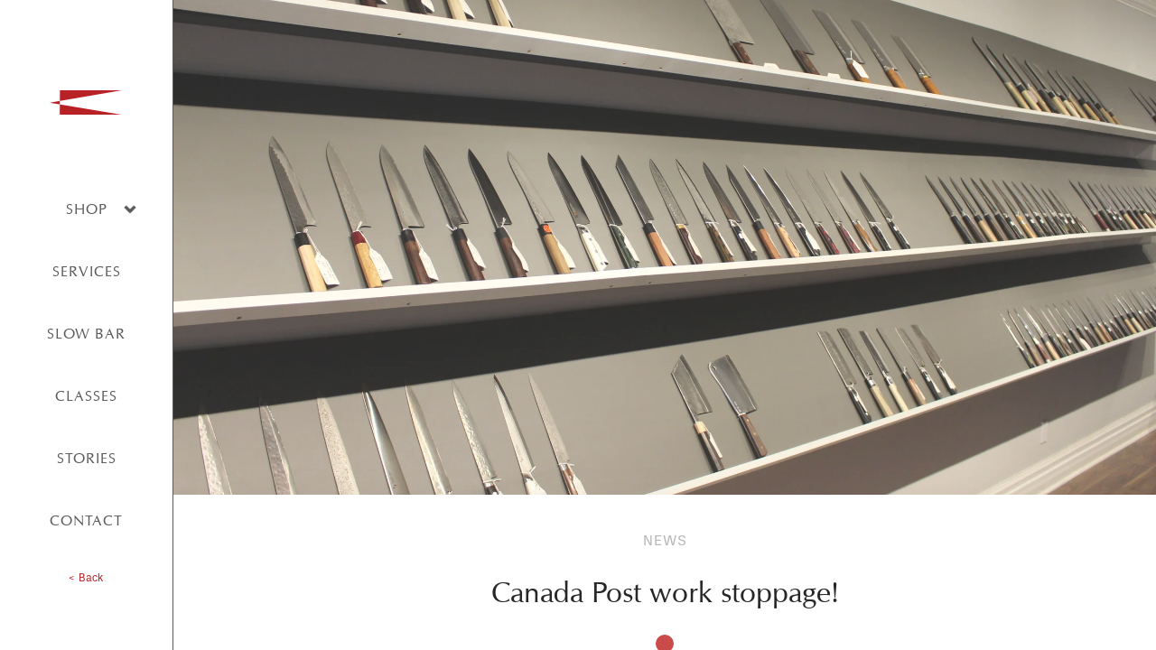

--- FILE ---
content_type: text/html; charset=utf-8
request_url: https://knifetoronto.com/blogs/news/canada-post-work-stoppage
body_size: 12317
content:
<!doctype html>
<html>
<head>
    <meta charset="UTF-8" />
    <title>Canada Post work stoppage! | KNIFE</title>
    <meta http-equiv="X-UA-Compatible" content="IE=edge,chrome=1" />
    <meta name="viewport" content="width=device-width, initial-scale=1, maximum-scale=1" />
    
    <meta name="description" content="To our valued customers. Unfortunately one of our major shipping carriers has begun rotating strikes here in Canada due to un-solvable labour disputes.  Delays will be imminent. Please be warned that delays can and may happen during this time and we apologize on behalf of Canada Post in advance.   If your package is ur" />

    <link rel="canonical" href="https://knifetoronto.com/blogs/news/canada-post-work-stoppage" />
    <link rel="shortcut icon" type="image/png" href="//knifetoronto.com/cdn/shop/t/15/assets/KNIFE_Favicon.png?v=15307162237361393581709790317" />
    <link href="https://fonts.googleapis.com/css?family=Open+Sans:400,700" rel="stylesheet">
    <link rel="stylesheet" href="https://use.typekit.net/yty6zxj.css">
    
    
  
    
  
    <meta property="og:image" content="//knifetoronto.com/cdn/shop/articles/Screen_Shot_2018-10-23_at_4.42.12_PM.png?v=1540327355" />
    
    
    
    
    
    <meta name="theme-color" content="#c22b2b">
    <meta name="msapplication-navbutton-color" content="#c22b2b">
    <meta name="apple-mobile-web-app-status-bar-style" content="#c22b2b">
    
    <script>window.performance && window.performance.mark && window.performance.mark('shopify.content_for_header.start');</script><meta name="google-site-verification" content="WzIWfhPF2zoAf0nDIn3-poCehkheFhy-MUsBxOB4Si0">
<meta id="shopify-digital-wallet" name="shopify-digital-wallet" content="/11518820/digital_wallets/dialog">
<meta name="shopify-checkout-api-token" content="9856766c0b33425480bd7e9a9452568c">
<meta id="in-context-paypal-metadata" data-shop-id="11518820" data-venmo-supported="false" data-environment="production" data-locale="en_US" data-paypal-v4="true" data-currency="CAD">
<link rel="alternate" type="application/atom+xml" title="Feed" href="/blogs/news.atom" />
<script async="async" src="/checkouts/internal/preloads.js?locale=en-CA"></script>
<link rel="preconnect" href="https://shop.app" crossorigin="anonymous">
<script async="async" src="https://shop.app/checkouts/internal/preloads.js?locale=en-CA&shop_id=11518820" crossorigin="anonymous"></script>
<script id="apple-pay-shop-capabilities" type="application/json">{"shopId":11518820,"countryCode":"CA","currencyCode":"CAD","merchantCapabilities":["supports3DS"],"merchantId":"gid:\/\/shopify\/Shop\/11518820","merchantName":"KNIFE","requiredBillingContactFields":["postalAddress","email","phone"],"requiredShippingContactFields":["postalAddress","email","phone"],"shippingType":"shipping","supportedNetworks":["visa","masterCard","amex","interac","jcb"],"total":{"type":"pending","label":"KNIFE","amount":"1.00"},"shopifyPaymentsEnabled":true,"supportsSubscriptions":true}</script>
<script id="shopify-features" type="application/json">{"accessToken":"9856766c0b33425480bd7e9a9452568c","betas":["rich-media-storefront-analytics"],"domain":"knifetoronto.com","predictiveSearch":true,"shopId":11518820,"locale":"en"}</script>
<script>var Shopify = Shopify || {};
Shopify.shop = "knifetoronto.myshopify.com";
Shopify.locale = "en";
Shopify.currency = {"active":"CAD","rate":"1.0"};
Shopify.country = "CA";
Shopify.theme = {"name":"07-03-2024 Revamp - JS-KNIFE","id":163103572245,"schema_name":null,"schema_version":null,"theme_store_id":null,"role":"main"};
Shopify.theme.handle = "null";
Shopify.theme.style = {"id":null,"handle":null};
Shopify.cdnHost = "knifetoronto.com/cdn";
Shopify.routes = Shopify.routes || {};
Shopify.routes.root = "/";</script>
<script type="module">!function(o){(o.Shopify=o.Shopify||{}).modules=!0}(window);</script>
<script>!function(o){function n(){var o=[];function n(){o.push(Array.prototype.slice.apply(arguments))}return n.q=o,n}var t=o.Shopify=o.Shopify||{};t.loadFeatures=n(),t.autoloadFeatures=n()}(window);</script>
<script>
  window.ShopifyPay = window.ShopifyPay || {};
  window.ShopifyPay.apiHost = "shop.app\/pay";
  window.ShopifyPay.redirectState = null;
</script>
<script id="shop-js-analytics" type="application/json">{"pageType":"article"}</script>
<script defer="defer" async type="module" src="//knifetoronto.com/cdn/shopifycloud/shop-js/modules/v2/client.init-shop-cart-sync_DtuiiIyl.en.esm.js"></script>
<script defer="defer" async type="module" src="//knifetoronto.com/cdn/shopifycloud/shop-js/modules/v2/chunk.common_CUHEfi5Q.esm.js"></script>
<script type="module">
  await import("//knifetoronto.com/cdn/shopifycloud/shop-js/modules/v2/client.init-shop-cart-sync_DtuiiIyl.en.esm.js");
await import("//knifetoronto.com/cdn/shopifycloud/shop-js/modules/v2/chunk.common_CUHEfi5Q.esm.js");

  window.Shopify.SignInWithShop?.initShopCartSync?.({"fedCMEnabled":true,"windoidEnabled":true});

</script>
<script>
  window.Shopify = window.Shopify || {};
  if (!window.Shopify.featureAssets) window.Shopify.featureAssets = {};
  window.Shopify.featureAssets['shop-js'] = {"shop-cart-sync":["modules/v2/client.shop-cart-sync_DFoTY42P.en.esm.js","modules/v2/chunk.common_CUHEfi5Q.esm.js"],"init-fed-cm":["modules/v2/client.init-fed-cm_D2UNy1i2.en.esm.js","modules/v2/chunk.common_CUHEfi5Q.esm.js"],"init-shop-email-lookup-coordinator":["modules/v2/client.init-shop-email-lookup-coordinator_BQEe2rDt.en.esm.js","modules/v2/chunk.common_CUHEfi5Q.esm.js"],"shop-cash-offers":["modules/v2/client.shop-cash-offers_3CTtReFF.en.esm.js","modules/v2/chunk.common_CUHEfi5Q.esm.js","modules/v2/chunk.modal_BewljZkx.esm.js"],"shop-button":["modules/v2/client.shop-button_C6oxCjDL.en.esm.js","modules/v2/chunk.common_CUHEfi5Q.esm.js"],"init-windoid":["modules/v2/client.init-windoid_5pix8xhK.en.esm.js","modules/v2/chunk.common_CUHEfi5Q.esm.js"],"avatar":["modules/v2/client.avatar_BTnouDA3.en.esm.js"],"init-shop-cart-sync":["modules/v2/client.init-shop-cart-sync_DtuiiIyl.en.esm.js","modules/v2/chunk.common_CUHEfi5Q.esm.js"],"shop-toast-manager":["modules/v2/client.shop-toast-manager_BYv_8cH1.en.esm.js","modules/v2/chunk.common_CUHEfi5Q.esm.js"],"pay-button":["modules/v2/client.pay-button_FnF9EIkY.en.esm.js","modules/v2/chunk.common_CUHEfi5Q.esm.js"],"shop-login-button":["modules/v2/client.shop-login-button_CH1KUpOf.en.esm.js","modules/v2/chunk.common_CUHEfi5Q.esm.js","modules/v2/chunk.modal_BewljZkx.esm.js"],"init-customer-accounts-sign-up":["modules/v2/client.init-customer-accounts-sign-up_aj7QGgYS.en.esm.js","modules/v2/client.shop-login-button_CH1KUpOf.en.esm.js","modules/v2/chunk.common_CUHEfi5Q.esm.js","modules/v2/chunk.modal_BewljZkx.esm.js"],"init-shop-for-new-customer-accounts":["modules/v2/client.init-shop-for-new-customer-accounts_NbnYRf_7.en.esm.js","modules/v2/client.shop-login-button_CH1KUpOf.en.esm.js","modules/v2/chunk.common_CUHEfi5Q.esm.js","modules/v2/chunk.modal_BewljZkx.esm.js"],"init-customer-accounts":["modules/v2/client.init-customer-accounts_ppedhqCH.en.esm.js","modules/v2/client.shop-login-button_CH1KUpOf.en.esm.js","modules/v2/chunk.common_CUHEfi5Q.esm.js","modules/v2/chunk.modal_BewljZkx.esm.js"],"shop-follow-button":["modules/v2/client.shop-follow-button_CMIBBa6u.en.esm.js","modules/v2/chunk.common_CUHEfi5Q.esm.js","modules/v2/chunk.modal_BewljZkx.esm.js"],"lead-capture":["modules/v2/client.lead-capture_But0hIyf.en.esm.js","modules/v2/chunk.common_CUHEfi5Q.esm.js","modules/v2/chunk.modal_BewljZkx.esm.js"],"checkout-modal":["modules/v2/client.checkout-modal_BBxc70dQ.en.esm.js","modules/v2/chunk.common_CUHEfi5Q.esm.js","modules/v2/chunk.modal_BewljZkx.esm.js"],"shop-login":["modules/v2/client.shop-login_hM3Q17Kl.en.esm.js","modules/v2/chunk.common_CUHEfi5Q.esm.js","modules/v2/chunk.modal_BewljZkx.esm.js"],"payment-terms":["modules/v2/client.payment-terms_CAtGlQYS.en.esm.js","modules/v2/chunk.common_CUHEfi5Q.esm.js","modules/v2/chunk.modal_BewljZkx.esm.js"]};
</script>
<script>(function() {
  var isLoaded = false;
  function asyncLoad() {
    if (isLoaded) return;
    isLoaded = true;
    var urls = ["https:\/\/search-us3.omegacommerce.com\/instant\/initjs?ID=b5371f56-02bf-4744-91f9-e841d8ec9c33\u0026shop=knifetoronto.myshopify.com"];
    for (var i = 0; i < urls.length; i++) {
      var s = document.createElement('script');
      s.type = 'text/javascript';
      s.async = true;
      s.src = urls[i];
      var x = document.getElementsByTagName('script')[0];
      x.parentNode.insertBefore(s, x);
    }
  };
  if(window.attachEvent) {
    window.attachEvent('onload', asyncLoad);
  } else {
    window.addEventListener('load', asyncLoad, false);
  }
})();</script>
<script id="__st">var __st={"a":11518820,"offset":-18000,"reqid":"9c83edac-b0e6-4e52-882a-4fe3d5c1738f-1767287758","pageurl":"knifetoronto.com\/blogs\/news\/canada-post-work-stoppage","s":"articles-13619265600","u":"6503ff71aeb9","p":"article","rtyp":"article","rid":13619265600};</script>
<script>window.ShopifyPaypalV4VisibilityTracking = true;</script>
<script id="captcha-bootstrap">!function(){'use strict';const t='contact',e='account',n='new_comment',o=[[t,t],['blogs',n],['comments',n],[t,'customer']],c=[[e,'customer_login'],[e,'guest_login'],[e,'recover_customer_password'],[e,'create_customer']],r=t=>t.map((([t,e])=>`form[action*='/${t}']:not([data-nocaptcha='true']) input[name='form_type'][value='${e}']`)).join(','),a=t=>()=>t?[...document.querySelectorAll(t)].map((t=>t.form)):[];function s(){const t=[...o],e=r(t);return a(e)}const i='password',u='form_key',d=['recaptcha-v3-token','g-recaptcha-response','h-captcha-response',i],f=()=>{try{return window.sessionStorage}catch{return}},m='__shopify_v',_=t=>t.elements[u];function p(t,e,n=!1){try{const o=window.sessionStorage,c=JSON.parse(o.getItem(e)),{data:r}=function(t){const{data:e,action:n}=t;return t[m]||n?{data:e,action:n}:{data:t,action:n}}(c);for(const[e,n]of Object.entries(r))t.elements[e]&&(t.elements[e].value=n);n&&o.removeItem(e)}catch(o){console.error('form repopulation failed',{error:o})}}const l='form_type',E='cptcha';function T(t){t.dataset[E]=!0}const w=window,h=w.document,L='Shopify',v='ce_forms',y='captcha';let A=!1;((t,e)=>{const n=(g='f06e6c50-85a8-45c8-87d0-21a2b65856fe',I='https://cdn.shopify.com/shopifycloud/storefront-forms-hcaptcha/ce_storefront_forms_captcha_hcaptcha.v1.5.2.iife.js',D={infoText:'Protected by hCaptcha',privacyText:'Privacy',termsText:'Terms'},(t,e,n)=>{const o=w[L][v],c=o.bindForm;if(c)return c(t,g,e,D).then(n);var r;o.q.push([[t,g,e,D],n]),r=I,A||(h.body.append(Object.assign(h.createElement('script'),{id:'captcha-provider',async:!0,src:r})),A=!0)});var g,I,D;w[L]=w[L]||{},w[L][v]=w[L][v]||{},w[L][v].q=[],w[L][y]=w[L][y]||{},w[L][y].protect=function(t,e){n(t,void 0,e),T(t)},Object.freeze(w[L][y]),function(t,e,n,w,h,L){const[v,y,A,g]=function(t,e,n){const i=e?o:[],u=t?c:[],d=[...i,...u],f=r(d),m=r(i),_=r(d.filter((([t,e])=>n.includes(e))));return[a(f),a(m),a(_),s()]}(w,h,L),I=t=>{const e=t.target;return e instanceof HTMLFormElement?e:e&&e.form},D=t=>v().includes(t);t.addEventListener('submit',(t=>{const e=I(t);if(!e)return;const n=D(e)&&!e.dataset.hcaptchaBound&&!e.dataset.recaptchaBound,o=_(e),c=g().includes(e)&&(!o||!o.value);(n||c)&&t.preventDefault(),c&&!n&&(function(t){try{if(!f())return;!function(t){const e=f();if(!e)return;const n=_(t);if(!n)return;const o=n.value;o&&e.removeItem(o)}(t);const e=Array.from(Array(32),(()=>Math.random().toString(36)[2])).join('');!function(t,e){_(t)||t.append(Object.assign(document.createElement('input'),{type:'hidden',name:u})),t.elements[u].value=e}(t,e),function(t,e){const n=f();if(!n)return;const o=[...t.querySelectorAll(`input[type='${i}']`)].map((({name:t})=>t)),c=[...d,...o],r={};for(const[a,s]of new FormData(t).entries())c.includes(a)||(r[a]=s);n.setItem(e,JSON.stringify({[m]:1,action:t.action,data:r}))}(t,e)}catch(e){console.error('failed to persist form',e)}}(e),e.submit())}));const S=(t,e)=>{t&&!t.dataset[E]&&(n(t,e.some((e=>e===t))),T(t))};for(const o of['focusin','change'])t.addEventListener(o,(t=>{const e=I(t);D(e)&&S(e,y())}));const B=e.get('form_key'),M=e.get(l),P=B&&M;t.addEventListener('DOMContentLoaded',(()=>{const t=y();if(P)for(const e of t)e.elements[l].value===M&&p(e,B);[...new Set([...A(),...v().filter((t=>'true'===t.dataset.shopifyCaptcha))])].forEach((e=>S(e,t)))}))}(h,new URLSearchParams(w.location.search),n,t,e,['guest_login'])})(!0,!0)}();</script>
<script integrity="sha256-4kQ18oKyAcykRKYeNunJcIwy7WH5gtpwJnB7kiuLZ1E=" data-source-attribution="shopify.loadfeatures" defer="defer" src="//knifetoronto.com/cdn/shopifycloud/storefront/assets/storefront/load_feature-a0a9edcb.js" crossorigin="anonymous"></script>
<script crossorigin="anonymous" defer="defer" src="//knifetoronto.com/cdn/shopifycloud/storefront/assets/shopify_pay/storefront-65b4c6d7.js?v=20250812"></script>
<script data-source-attribution="shopify.dynamic_checkout.dynamic.init">var Shopify=Shopify||{};Shopify.PaymentButton=Shopify.PaymentButton||{isStorefrontPortableWallets:!0,init:function(){window.Shopify.PaymentButton.init=function(){};var t=document.createElement("script");t.src="https://knifetoronto.com/cdn/shopifycloud/portable-wallets/latest/portable-wallets.en.js",t.type="module",document.head.appendChild(t)}};
</script>
<script data-source-attribution="shopify.dynamic_checkout.buyer_consent">
  function portableWalletsHideBuyerConsent(e){var t=document.getElementById("shopify-buyer-consent"),n=document.getElementById("shopify-subscription-policy-button");t&&n&&(t.classList.add("hidden"),t.setAttribute("aria-hidden","true"),n.removeEventListener("click",e))}function portableWalletsShowBuyerConsent(e){var t=document.getElementById("shopify-buyer-consent"),n=document.getElementById("shopify-subscription-policy-button");t&&n&&(t.classList.remove("hidden"),t.removeAttribute("aria-hidden"),n.addEventListener("click",e))}window.Shopify?.PaymentButton&&(window.Shopify.PaymentButton.hideBuyerConsent=portableWalletsHideBuyerConsent,window.Shopify.PaymentButton.showBuyerConsent=portableWalletsShowBuyerConsent);
</script>
<script data-source-attribution="shopify.dynamic_checkout.cart.bootstrap">document.addEventListener("DOMContentLoaded",(function(){function t(){return document.querySelector("shopify-accelerated-checkout-cart, shopify-accelerated-checkout")}if(t())Shopify.PaymentButton.init();else{new MutationObserver((function(e,n){t()&&(Shopify.PaymentButton.init(),n.disconnect())})).observe(document.body,{childList:!0,subtree:!0})}}));
</script>
<link id="shopify-accelerated-checkout-styles" rel="stylesheet" media="screen" href="https://knifetoronto.com/cdn/shopifycloud/portable-wallets/latest/accelerated-checkout-backwards-compat.css" crossorigin="anonymous">
<style id="shopify-accelerated-checkout-cart">
        #shopify-buyer-consent {
  margin-top: 1em;
  display: inline-block;
  width: 100%;
}

#shopify-buyer-consent.hidden {
  display: none;
}

#shopify-subscription-policy-button {
  background: none;
  border: none;
  padding: 0;
  text-decoration: underline;
  font-size: inherit;
  cursor: pointer;
}

#shopify-subscription-policy-button::before {
  box-shadow: none;
}

      </style>

<script>window.performance && window.performance.mark && window.performance.mark('shopify.content_for_header.end');</script>
    <link href="//knifetoronto.com/cdn/shop/t/15/assets/css-style.css?v=103969958792981824581738442709" rel="stylesheet" type="text/css" media="all" />
    <!--[if lt IE 9]>
    <script src="//html5shim.googlecode.com/svn/trunk/html5.js" type="text/javascript"></script>
    <![endif]-->
<meta name="google-site-verification" content="LbCGrrLXZGvcpDQmQviP8byfouQrOgEnKpNJmfLysIM" />
<style>
  @font-face { 
    font-family: 'Classico URW';
    src: url(https://cdn.shopify.com/s/files/1/1151/8820/files/Classico-URW.woff?v=1695639670) format('woff');
  }
</style>

<link href="https://monorail-edge.shopifysvc.com" rel="dns-prefetch">
<script>(function(){if ("sendBeacon" in navigator && "performance" in window) {try {var session_token_from_headers = performance.getEntriesByType('navigation')[0].serverTiming.find(x => x.name == '_s').description;} catch {var session_token_from_headers = undefined;}var session_cookie_matches = document.cookie.match(/_shopify_s=([^;]*)/);var session_token_from_cookie = session_cookie_matches && session_cookie_matches.length === 2 ? session_cookie_matches[1] : "";var session_token = session_token_from_headers || session_token_from_cookie || "";function handle_abandonment_event(e) {var entries = performance.getEntries().filter(function(entry) {return /monorail-edge.shopifysvc.com/.test(entry.name);});if (!window.abandonment_tracked && entries.length === 0) {window.abandonment_tracked = true;var currentMs = Date.now();var navigation_start = performance.timing.navigationStart;var payload = {shop_id: 11518820,url: window.location.href,navigation_start,duration: currentMs - navigation_start,session_token,page_type: "article"};window.navigator.sendBeacon("https://monorail-edge.shopifysvc.com/v1/produce", JSON.stringify({schema_id: "online_store_buyer_site_abandonment/1.1",payload: payload,metadata: {event_created_at_ms: currentMs,event_sent_at_ms: currentMs}}));}}window.addEventListener('pagehide', handle_abandonment_event);}}());</script>
<script id="web-pixels-manager-setup">(function e(e,d,r,n,o){if(void 0===o&&(o={}),!Boolean(null===(a=null===(i=window.Shopify)||void 0===i?void 0:i.analytics)||void 0===a?void 0:a.replayQueue)){var i,a;window.Shopify=window.Shopify||{};var t=window.Shopify;t.analytics=t.analytics||{};var s=t.analytics;s.replayQueue=[],s.publish=function(e,d,r){return s.replayQueue.push([e,d,r]),!0};try{self.performance.mark("wpm:start")}catch(e){}var l=function(){var e={modern:/Edge?\/(1{2}[4-9]|1[2-9]\d|[2-9]\d{2}|\d{4,})\.\d+(\.\d+|)|Firefox\/(1{2}[4-9]|1[2-9]\d|[2-9]\d{2}|\d{4,})\.\d+(\.\d+|)|Chrom(ium|e)\/(9{2}|\d{3,})\.\d+(\.\d+|)|(Maci|X1{2}).+ Version\/(15\.\d+|(1[6-9]|[2-9]\d|\d{3,})\.\d+)([,.]\d+|)( \(\w+\)|)( Mobile\/\w+|) Safari\/|Chrome.+OPR\/(9{2}|\d{3,})\.\d+\.\d+|(CPU[ +]OS|iPhone[ +]OS|CPU[ +]iPhone|CPU IPhone OS|CPU iPad OS)[ +]+(15[._]\d+|(1[6-9]|[2-9]\d|\d{3,})[._]\d+)([._]\d+|)|Android:?[ /-](13[3-9]|1[4-9]\d|[2-9]\d{2}|\d{4,})(\.\d+|)(\.\d+|)|Android.+Firefox\/(13[5-9]|1[4-9]\d|[2-9]\d{2}|\d{4,})\.\d+(\.\d+|)|Android.+Chrom(ium|e)\/(13[3-9]|1[4-9]\d|[2-9]\d{2}|\d{4,})\.\d+(\.\d+|)|SamsungBrowser\/([2-9]\d|\d{3,})\.\d+/,legacy:/Edge?\/(1[6-9]|[2-9]\d|\d{3,})\.\d+(\.\d+|)|Firefox\/(5[4-9]|[6-9]\d|\d{3,})\.\d+(\.\d+|)|Chrom(ium|e)\/(5[1-9]|[6-9]\d|\d{3,})\.\d+(\.\d+|)([\d.]+$|.*Safari\/(?![\d.]+ Edge\/[\d.]+$))|(Maci|X1{2}).+ Version\/(10\.\d+|(1[1-9]|[2-9]\d|\d{3,})\.\d+)([,.]\d+|)( \(\w+\)|)( Mobile\/\w+|) Safari\/|Chrome.+OPR\/(3[89]|[4-9]\d|\d{3,})\.\d+\.\d+|(CPU[ +]OS|iPhone[ +]OS|CPU[ +]iPhone|CPU IPhone OS|CPU iPad OS)[ +]+(10[._]\d+|(1[1-9]|[2-9]\d|\d{3,})[._]\d+)([._]\d+|)|Android:?[ /-](13[3-9]|1[4-9]\d|[2-9]\d{2}|\d{4,})(\.\d+|)(\.\d+|)|Mobile Safari.+OPR\/([89]\d|\d{3,})\.\d+\.\d+|Android.+Firefox\/(13[5-9]|1[4-9]\d|[2-9]\d{2}|\d{4,})\.\d+(\.\d+|)|Android.+Chrom(ium|e)\/(13[3-9]|1[4-9]\d|[2-9]\d{2}|\d{4,})\.\d+(\.\d+|)|Android.+(UC? ?Browser|UCWEB|U3)[ /]?(15\.([5-9]|\d{2,})|(1[6-9]|[2-9]\d|\d{3,})\.\d+)\.\d+|SamsungBrowser\/(5\.\d+|([6-9]|\d{2,})\.\d+)|Android.+MQ{2}Browser\/(14(\.(9|\d{2,})|)|(1[5-9]|[2-9]\d|\d{3,})(\.\d+|))(\.\d+|)|K[Aa][Ii]OS\/(3\.\d+|([4-9]|\d{2,})\.\d+)(\.\d+|)/},d=e.modern,r=e.legacy,n=navigator.userAgent;return n.match(d)?"modern":n.match(r)?"legacy":"unknown"}(),u="modern"===l?"modern":"legacy",c=(null!=n?n:{modern:"",legacy:""})[u],f=function(e){return[e.baseUrl,"/wpm","/b",e.hashVersion,"modern"===e.buildTarget?"m":"l",".js"].join("")}({baseUrl:d,hashVersion:r,buildTarget:u}),m=function(e){var d=e.version,r=e.bundleTarget,n=e.surface,o=e.pageUrl,i=e.monorailEndpoint;return{emit:function(e){var a=e.status,t=e.errorMsg,s=(new Date).getTime(),l=JSON.stringify({metadata:{event_sent_at_ms:s},events:[{schema_id:"web_pixels_manager_load/3.1",payload:{version:d,bundle_target:r,page_url:o,status:a,surface:n,error_msg:t},metadata:{event_created_at_ms:s}}]});if(!i)return console&&console.warn&&console.warn("[Web Pixels Manager] No Monorail endpoint provided, skipping logging."),!1;try{return self.navigator.sendBeacon.bind(self.navigator)(i,l)}catch(e){}var u=new XMLHttpRequest;try{return u.open("POST",i,!0),u.setRequestHeader("Content-Type","text/plain"),u.send(l),!0}catch(e){return console&&console.warn&&console.warn("[Web Pixels Manager] Got an unhandled error while logging to Monorail."),!1}}}}({version:r,bundleTarget:l,surface:e.surface,pageUrl:self.location.href,monorailEndpoint:e.monorailEndpoint});try{o.browserTarget=l,function(e){var d=e.src,r=e.async,n=void 0===r||r,o=e.onload,i=e.onerror,a=e.sri,t=e.scriptDataAttributes,s=void 0===t?{}:t,l=document.createElement("script"),u=document.querySelector("head"),c=document.querySelector("body");if(l.async=n,l.src=d,a&&(l.integrity=a,l.crossOrigin="anonymous"),s)for(var f in s)if(Object.prototype.hasOwnProperty.call(s,f))try{l.dataset[f]=s[f]}catch(e){}if(o&&l.addEventListener("load",o),i&&l.addEventListener("error",i),u)u.appendChild(l);else{if(!c)throw new Error("Did not find a head or body element to append the script");c.appendChild(l)}}({src:f,async:!0,onload:function(){if(!function(){var e,d;return Boolean(null===(d=null===(e=window.Shopify)||void 0===e?void 0:e.analytics)||void 0===d?void 0:d.initialized)}()){var d=window.webPixelsManager.init(e)||void 0;if(d){var r=window.Shopify.analytics;r.replayQueue.forEach((function(e){var r=e[0],n=e[1],o=e[2];d.publishCustomEvent(r,n,o)})),r.replayQueue=[],r.publish=d.publishCustomEvent,r.visitor=d.visitor,r.initialized=!0}}},onerror:function(){return m.emit({status:"failed",errorMsg:"".concat(f," has failed to load")})},sri:function(e){var d=/^sha384-[A-Za-z0-9+/=]+$/;return"string"==typeof e&&d.test(e)}(c)?c:"",scriptDataAttributes:o}),m.emit({status:"loading"})}catch(e){m.emit({status:"failed",errorMsg:(null==e?void 0:e.message)||"Unknown error"})}}})({shopId: 11518820,storefrontBaseUrl: "https://knifetoronto.com",extensionsBaseUrl: "https://extensions.shopifycdn.com/cdn/shopifycloud/web-pixels-manager",monorailEndpoint: "https://monorail-edge.shopifysvc.com/unstable/produce_batch",surface: "storefront-renderer",enabledBetaFlags: ["2dca8a86","a0d5f9d2"],webPixelsConfigList: [{"id":"588546325","configuration":"{\"config\":\"{\\\"pixel_id\\\":\\\"G-ZHQWBMXXB2\\\",\\\"target_country\\\":\\\"CA\\\",\\\"gtag_events\\\":[{\\\"type\\\":\\\"begin_checkout\\\",\\\"action_label\\\":\\\"G-ZHQWBMXXB2\\\"},{\\\"type\\\":\\\"search\\\",\\\"action_label\\\":\\\"G-ZHQWBMXXB2\\\"},{\\\"type\\\":\\\"view_item\\\",\\\"action_label\\\":[\\\"G-ZHQWBMXXB2\\\",\\\"MC-Q61R889QBF\\\"]},{\\\"type\\\":\\\"purchase\\\",\\\"action_label\\\":[\\\"G-ZHQWBMXXB2\\\",\\\"MC-Q61R889QBF\\\"]},{\\\"type\\\":\\\"page_view\\\",\\\"action_label\\\":[\\\"G-ZHQWBMXXB2\\\",\\\"MC-Q61R889QBF\\\"]},{\\\"type\\\":\\\"add_payment_info\\\",\\\"action_label\\\":\\\"G-ZHQWBMXXB2\\\"},{\\\"type\\\":\\\"add_to_cart\\\",\\\"action_label\\\":\\\"G-ZHQWBMXXB2\\\"}],\\\"enable_monitoring_mode\\\":false}\"}","eventPayloadVersion":"v1","runtimeContext":"OPEN","scriptVersion":"b2a88bafab3e21179ed38636efcd8a93","type":"APP","apiClientId":1780363,"privacyPurposes":[],"dataSharingAdjustments":{"protectedCustomerApprovalScopes":["read_customer_address","read_customer_email","read_customer_name","read_customer_personal_data","read_customer_phone"]}},{"id":"121110805","eventPayloadVersion":"v1","runtimeContext":"LAX","scriptVersion":"1","type":"CUSTOM","privacyPurposes":["ANALYTICS"],"name":"Google Analytics tag (migrated)"},{"id":"shopify-app-pixel","configuration":"{}","eventPayloadVersion":"v1","runtimeContext":"STRICT","scriptVersion":"0450","apiClientId":"shopify-pixel","type":"APP","privacyPurposes":["ANALYTICS","MARKETING"]},{"id":"shopify-custom-pixel","eventPayloadVersion":"v1","runtimeContext":"LAX","scriptVersion":"0450","apiClientId":"shopify-pixel","type":"CUSTOM","privacyPurposes":["ANALYTICS","MARKETING"]}],isMerchantRequest: false,initData: {"shop":{"name":"KNIFE","paymentSettings":{"currencyCode":"CAD"},"myshopifyDomain":"knifetoronto.myshopify.com","countryCode":"CA","storefrontUrl":"https:\/\/knifetoronto.com"},"customer":null,"cart":null,"checkout":null,"productVariants":[],"purchasingCompany":null},},"https://knifetoronto.com/cdn","da62cc92w68dfea28pcf9825a4m392e00d0",{"modern":"","legacy":""},{"shopId":"11518820","storefrontBaseUrl":"https:\/\/knifetoronto.com","extensionBaseUrl":"https:\/\/extensions.shopifycdn.com\/cdn\/shopifycloud\/web-pixels-manager","surface":"storefront-renderer","enabledBetaFlags":"[\"2dca8a86\", \"a0d5f9d2\"]","isMerchantRequest":"false","hashVersion":"da62cc92w68dfea28pcf9825a4m392e00d0","publish":"custom","events":"[[\"page_viewed\",{}]]"});</script><script>
  window.ShopifyAnalytics = window.ShopifyAnalytics || {};
  window.ShopifyAnalytics.meta = window.ShopifyAnalytics.meta || {};
  window.ShopifyAnalytics.meta.currency = 'CAD';
  var meta = {"page":{"pageType":"article","resourceType":"article","resourceId":13619265600,"requestId":"9c83edac-b0e6-4e52-882a-4fe3d5c1738f-1767287758"}};
  for (var attr in meta) {
    window.ShopifyAnalytics.meta[attr] = meta[attr];
  }
</script>
<script class="analytics">
  (function () {
    var customDocumentWrite = function(content) {
      var jquery = null;

      if (window.jQuery) {
        jquery = window.jQuery;
      } else if (window.Checkout && window.Checkout.$) {
        jquery = window.Checkout.$;
      }

      if (jquery) {
        jquery('body').append(content);
      }
    };

    var hasLoggedConversion = function(token) {
      if (token) {
        return document.cookie.indexOf('loggedConversion=' + token) !== -1;
      }
      return false;
    }

    var setCookieIfConversion = function(token) {
      if (token) {
        var twoMonthsFromNow = new Date(Date.now());
        twoMonthsFromNow.setMonth(twoMonthsFromNow.getMonth() + 2);

        document.cookie = 'loggedConversion=' + token + '; expires=' + twoMonthsFromNow;
      }
    }

    var trekkie = window.ShopifyAnalytics.lib = window.trekkie = window.trekkie || [];
    if (trekkie.integrations) {
      return;
    }
    trekkie.methods = [
      'identify',
      'page',
      'ready',
      'track',
      'trackForm',
      'trackLink'
    ];
    trekkie.factory = function(method) {
      return function() {
        var args = Array.prototype.slice.call(arguments);
        args.unshift(method);
        trekkie.push(args);
        return trekkie;
      };
    };
    for (var i = 0; i < trekkie.methods.length; i++) {
      var key = trekkie.methods[i];
      trekkie[key] = trekkie.factory(key);
    }
    trekkie.load = function(config) {
      trekkie.config = config || {};
      trekkie.config.initialDocumentCookie = document.cookie;
      var first = document.getElementsByTagName('script')[0];
      var script = document.createElement('script');
      script.type = 'text/javascript';
      script.onerror = function(e) {
        var scriptFallback = document.createElement('script');
        scriptFallback.type = 'text/javascript';
        scriptFallback.onerror = function(error) {
                var Monorail = {
      produce: function produce(monorailDomain, schemaId, payload) {
        var currentMs = new Date().getTime();
        var event = {
          schema_id: schemaId,
          payload: payload,
          metadata: {
            event_created_at_ms: currentMs,
            event_sent_at_ms: currentMs
          }
        };
        return Monorail.sendRequest("https://" + monorailDomain + "/v1/produce", JSON.stringify(event));
      },
      sendRequest: function sendRequest(endpointUrl, payload) {
        // Try the sendBeacon API
        if (window && window.navigator && typeof window.navigator.sendBeacon === 'function' && typeof window.Blob === 'function' && !Monorail.isIos12()) {
          var blobData = new window.Blob([payload], {
            type: 'text/plain'
          });

          if (window.navigator.sendBeacon(endpointUrl, blobData)) {
            return true;
          } // sendBeacon was not successful

        } // XHR beacon

        var xhr = new XMLHttpRequest();

        try {
          xhr.open('POST', endpointUrl);
          xhr.setRequestHeader('Content-Type', 'text/plain');
          xhr.send(payload);
        } catch (e) {
          console.log(e);
        }

        return false;
      },
      isIos12: function isIos12() {
        return window.navigator.userAgent.lastIndexOf('iPhone; CPU iPhone OS 12_') !== -1 || window.navigator.userAgent.lastIndexOf('iPad; CPU OS 12_') !== -1;
      }
    };
    Monorail.produce('monorail-edge.shopifysvc.com',
      'trekkie_storefront_load_errors/1.1',
      {shop_id: 11518820,
      theme_id: 163103572245,
      app_name: "storefront",
      context_url: window.location.href,
      source_url: "//knifetoronto.com/cdn/s/trekkie.storefront.8f32c7f0b513e73f3235c26245676203e1209161.min.js"});

        };
        scriptFallback.async = true;
        scriptFallback.src = '//knifetoronto.com/cdn/s/trekkie.storefront.8f32c7f0b513e73f3235c26245676203e1209161.min.js';
        first.parentNode.insertBefore(scriptFallback, first);
      };
      script.async = true;
      script.src = '//knifetoronto.com/cdn/s/trekkie.storefront.8f32c7f0b513e73f3235c26245676203e1209161.min.js';
      first.parentNode.insertBefore(script, first);
    };
    trekkie.load(
      {"Trekkie":{"appName":"storefront","development":false,"defaultAttributes":{"shopId":11518820,"isMerchantRequest":null,"themeId":163103572245,"themeCityHash":"10164751076730258726","contentLanguage":"en","currency":"CAD","eventMetadataId":"3d89128c-47f9-4035-812e-871480d316a5"},"isServerSideCookieWritingEnabled":true,"monorailRegion":"shop_domain","enabledBetaFlags":["65f19447"]},"Session Attribution":{},"S2S":{"facebookCapiEnabled":false,"source":"trekkie-storefront-renderer","apiClientId":580111}}
    );

    var loaded = false;
    trekkie.ready(function() {
      if (loaded) return;
      loaded = true;

      window.ShopifyAnalytics.lib = window.trekkie;

      var originalDocumentWrite = document.write;
      document.write = customDocumentWrite;
      try { window.ShopifyAnalytics.merchantGoogleAnalytics.call(this); } catch(error) {};
      document.write = originalDocumentWrite;

      window.ShopifyAnalytics.lib.page(null,{"pageType":"article","resourceType":"article","resourceId":13619265600,"requestId":"9c83edac-b0e6-4e52-882a-4fe3d5c1738f-1767287758","shopifyEmitted":true});

      var match = window.location.pathname.match(/checkouts\/(.+)\/(thank_you|post_purchase)/)
      var token = match? match[1]: undefined;
      if (!hasLoggedConversion(token)) {
        setCookieIfConversion(token);
        
      }
    });


        var eventsListenerScript = document.createElement('script');
        eventsListenerScript.async = true;
        eventsListenerScript.src = "//knifetoronto.com/cdn/shopifycloud/storefront/assets/shop_events_listener-3da45d37.js";
        document.getElementsByTagName('head')[0].appendChild(eventsListenerScript);

})();</script>
  <script>
  if (!window.ga || (window.ga && typeof window.ga !== 'function')) {
    window.ga = function ga() {
      (window.ga.q = window.ga.q || []).push(arguments);
      if (window.Shopify && window.Shopify.analytics && typeof window.Shopify.analytics.publish === 'function') {
        window.Shopify.analytics.publish("ga_stub_called", {}, {sendTo: "google_osp_migration"});
      }
      console.error("Shopify's Google Analytics stub called with:", Array.from(arguments), "\nSee https://help.shopify.com/manual/promoting-marketing/pixels/pixel-migration#google for more information.");
    };
    if (window.Shopify && window.Shopify.analytics && typeof window.Shopify.analytics.publish === 'function') {
      window.Shopify.analytics.publish("ga_stub_initialized", {}, {sendTo: "google_osp_migration"});
    }
  }
</script>
<script
  defer
  src="https://knifetoronto.com/cdn/shopifycloud/perf-kit/shopify-perf-kit-2.1.2.min.js"
  data-application="storefront-renderer"
  data-shop-id="11518820"
  data-render-region="gcp-us-central1"
  data-page-type="article"
  data-theme-instance-id="163103572245"
  data-theme-name=""
  data-theme-version=""
  data-monorail-region="shop_domain"
  data-resource-timing-sampling-rate="10"
  data-shs="true"
  data-shs-beacon="true"
  data-shs-export-with-fetch="true"
  data-shs-logs-sample-rate="1"
  data-shs-beacon-endpoint="https://knifetoronto.com/api/collect"
></script>
</head>
<body id="canada-post-work-stoppage" class="template-article fixed" data-shopname="KNIFE">

    <div id="shopify-section-header" class="shopify-section"><header class="site-header">
  <div class="container">
    <a class="menu ui-button-mobile toggle-widget" data-widget="menu" href="/">MENU</a>
    <div class="site-logo">

<!-- <a id="logo" class="logo ajax-page" href="/" onClick="ga('send', 'event', 'Menu', 'Click', 'Logo');">

        <img src="//knifetoronto.com/cdn/shop/t/15/assets/Logo.svg?v=123814400311680822701709790317" alt="KNIFE" />

</a> -->
      
      
    <a id="logo" class="logo ajax-page nav-menu visible mobile-logo" href="/" onClick="ga('send', 'event', 'Menu', 'Click', 'Logo');">
    <!-- <a id="logo" class="logo ajax-page nav-menu visible mobile-logo" href="https://knifetoronto.com/" onClick="ga('send', 'event', 'Menu', 'Click', 'Logo');"> -->
    
            <img src="//knifetoronto.com/cdn/shop/t/15/assets/Logo.svg?v=123814400311680822701709790317" alt="KNIFE" class="top-logo-mobile" />
    
      
      <!-- <img src="//knifetoronto.com/cdn/shop/t/15/assets/Logo.svg?v=123814400311680822701709790317" alt="KNIFE" class="main-logo knives-logo hidden-opacity" />
      <img src="//knifetoronto.com/cdn/shop/t/15/assets/logo-coffee.svg?v=74915557355175344591709790317" alt="KNIFE" class="main-logo coffee-logo hidden-opacity" />
      <img src="//knifetoronto.com/cdn/shop/t/15/assets/truck-logo-red.svg?v=165264346210676492781709790317" alt="KNIFE" class="main-logo truck-logo hidden-opacity" /> -->
    </a>
    </div>
  </div>
</header>
</div>
    <section class="page">

      
        
          <section id="menu" >
              <div class="wrapper">

    <div id="shopify-section-menu-slider" class="shopify-section menu-slider-section"><div class="swiper-container">
    <div class="swiper-wrapper">
        
        
    </div>
  
    <div class="swiper-pagination"></div>
    
</div>
</div>
    
    <a id="logo" class="logo ajax-page nav-menu desktop-nav-logo" href="/" onClick="ga('send', 'event', 'Menu', 'Click', 'Logo');">
      <img src="//knifetoronto.com/cdn/shop/t/15/assets/Logo.svg?v=123814400311680822701709790317" alt="KNIFE" class="mobile-logo" style="display: none;" />

      
    
            <img src="//knifetoronto.com/cdn/shop/t/15/assets/Logo.svg?v=123814400311680822701709790317" alt="KNIFE" class="top-logo" />
    

      <img src="//knifetoronto.com/cdn/shop/t/15/assets/Logo.svg?v=123814400311680822701709790317" alt="KNIFE" class="main-logo knives-logo hidden-opacity" />
      <img src="//knifetoronto.com/cdn/shop/t/15/assets/logo-coffee.svg?v=74915557355175344591709790317" alt="KNIFE" class="main-logo coffee-logo hidden-opacity" />
      <img src="//knifetoronto.com/cdn/shop/t/15/assets/truck-logo-red.svg?v=165264346210676492781709790317" alt="KNIFE" class="main-logo truck-logo hidden-opacity" />
    </a>
    
    <div class="nav-wrapper">
    
      <nav class="navigation main active desktop-nava" style="display: none;">
          
              <a href="/collections/knives?view=all" class="knives linkfx lines appear ajax-page nav-menu hover-text-red" onClick="ga('send', 'event', 'Menu', 'Click', 'KNIVES');">KNIVES</a>
          
              <a href="/collections/coffee" class="coffee linkfx lines appear ajax-page nav-menu hover-text-red" onClick="ga('send', 'event', 'Menu', 'Click', 'COFFEE');">COFFEE</a>
          
              <a href="/pages/coffee-bar" class="coffee linkfx lines appear ajax-page nav-menu hover-text-red" onClick="ga('send', 'event', 'Menu', 'Click', 'COFFEE');">COFFEE</a>
          
              <a href="/pages/services" class="services linkfx lines appear ajax-page nav-menu hover-text-red" onClick="ga('send', 'event', 'Menu', 'Click', 'SERVICES');">SERVICES</a>
          
              <a href="/pages/classes" class="classes linkfx lines appear ajax-page nav-menu hover-text-red" onClick="ga('send', 'event', 'Menu', 'Click', 'CLASSES');">CLASSES</a>
          
              <a href="/pages/blog" class="stories linkfx lines appear ajax-page nav-menu hover-text-red" onClick="ga('send', 'event', 'Menu', 'Click', 'STORIES');">STORIES</a>
          
              <a href="/pages/info" class="contact linkfx lines appear ajax-page nav-menu hover-text-red" onClick="ga('send', 'event', 'Menu', 'Click', 'CONTACT');">CONTACT</a>
          
              <a href="https://knifetoronto.com/pages/knife-truck?srsltid=AfmBOoqHOljwYon1CYtsuGKEFF5u73aBFd21mBN-CPtIExQglg2tgB93" class="knife-truck linkfx lines appear ajax-page nav-menu hover-text-red" onClick="ga('send', 'event', 'Menu', 'Click', 'KNIFE Truck');">KNIFE Truck</a>
          
          
           <a class="nav-back-btn nav-menu" href="#" >< Back</a>
             
           <!-- <a href="javascript: history.go(-1)">Go Back</a> -->
           <!-- <input name="action" class="nav-back-btn" type="submit" value="< Back" onclick="window.history.back();"/>  -->
      </nav>

             
             <ul
  class="site-nav site-navigation small--hide"><li
      class="site-nav__item site-nav__expanded-item site-nav--has-dropdown"
      aria-haspopup="true">

      <!-- <a href="#" class="hover-text-red site-nav__link site-nav__link--has-dropdown">
        SHOP
      </a> -->
<a href="#" class="shop linkfx lines appear ajax-page nav-menu hover-text-red site-nav__link site-nav__link--has-dropdown" onClick="ga('send', 'event', 'Menu', 'Click', 'SHOP');">SHOP</a><ul class="site-nav__dropdown text-left"><li class="child-site-nav__dropdown ">
              <a href="/collections/knives" class="knives linkfx lines appear ajax-page nav-menu hover-text-red site-nav__dropdown-link site-nav__dropdown-link--second-level" onClick="ga('send', 'event', 'Menu', 'Click', 'SHOP');">KNIVES</a>            
            </li><li class="child-site-nav__dropdown ">
              <a href="/collections/coffee" class="coffee linkfx lines appear ajax-page nav-menu hover-text-red site-nav__dropdown-link site-nav__dropdown-link--second-level" onClick="ga('send', 'event', 'Menu', 'Click', 'SHOP');">COFFEE</a>            
            </li><li class="child-site-nav__dropdown ">
              <a href="/collections/cookware" class="cookware linkfx lines appear ajax-page nav-menu hover-text-red site-nav__dropdown-link site-nav__dropdown-link--second-level" onClick="ga('send', 'event', 'Menu', 'Click', 'SHOP');">COOKWARE</a>            
            </li><li class="child-site-nav__dropdown ">
              <a href="/collections/outdoor-collection" class="outdoor linkfx lines appear ajax-page nav-menu hover-text-red site-nav__dropdown-link site-nav__dropdown-link--second-level" onClick="ga('send', 'event', 'Menu', 'Click', 'SHOP');">OUTDOOR</a>            
            </li><li class="child-site-nav__dropdown ">
              <a href="/collections/accessories" class="accessories linkfx lines appear ajax-page nav-menu hover-text-red site-nav__dropdown-link site-nav__dropdown-link--second-level" onClick="ga('send', 'event', 'Menu', 'Click', 'SHOP');">ACCESSORIES</a>            
            </li><li class="child-site-nav__dropdown ">
              <a href="/collections/gift-card" class="gift-card linkfx lines appear ajax-page nav-menu hover-text-red site-nav__dropdown-link site-nav__dropdown-link--second-level" onClick="ga('send', 'event', 'Menu', 'Click', 'SHOP');">GIFT CARD</a>            
            </li></ul></li><li
      class="site-nav__item site-nav__expanded-item"
      >

      <!-- <a href="/pages/services" class="hover-text-red site-nav__link">
        SERVICES
      </a> -->
<a href="/pages/services" class="services linkfx lines appear ajax-page nav-menu hover-text-red site-nav__link" onClick="ga('send', 'event', 'Menu', 'Click', 'SERVICES');">SERVICES</a></li><li
      class="site-nav__item site-nav__expanded-item"
      >

      <!-- <a href="/pages/coffee-bar" class="hover-text-red site-nav__link">
        SLOW BAR
      </a> -->
<a href="/pages/coffee-bar" class="slow-bar linkfx lines appear ajax-page nav-menu hover-text-red site-nav__link" onClick="ga('send', 'event', 'Menu', 'Click', 'SLOW BAR');">SLOW BAR</a></li><li
      class="site-nav__item site-nav__expanded-item"
      >

      <!-- <a href="/pages/classes" class="hover-text-red site-nav__link">
        CLASSES
      </a> -->
<a href="/pages/classes" class="classes linkfx lines appear ajax-page nav-menu hover-text-red site-nav__link" onClick="ga('send', 'event', 'Menu', 'Click', 'CLASSES');">CLASSES</a></li><li
      class="site-nav__item site-nav__expanded-item"
      >

      <!-- <a href="/pages/blog" class="hover-text-red site-nav__link">
        STORIES
      </a> -->
<a href="/pages/blog" class="stories linkfx lines appear ajax-page nav-menu hover-text-red site-nav__link" onClick="ga('send', 'event', 'Menu', 'Click', 'STORIES');">STORIES</a></li><li
      class="site-nav__item site-nav__expanded-item"
      >

      <!-- <a href="/pages/info" class="hover-text-red site-nav__link">
        CONTACT
      </a> -->
<a href="/pages/info" class="contact linkfx lines appear ajax-page nav-menu hover-text-red site-nav__link" onClick="ga('send', 'event', 'Menu', 'Click', 'CONTACT');">CONTACT</a></li></ul>
                    <a class="nav-back-btn nav-menu" href="#" >< Back</a>


<!-- <span class="button back">&larr; Back</span> -->


        
        <!-- <nav class="navigation sub">
            
            <a href="#" class="linkfx lines appear menu-back">&larr; Menu</a>
        </nav> -->
    </div>
    
</div>
          </section>
      
        
          <section id="views" data-link="">
            <article class="view page article blog-article news/canada-post-work-stoppage" data-view="article" data-title="Canada Post work stoppage!" itemscope itemtype="https://schema.org/Blog">
  <div class="scroll">
  
    <!-- <span class="button back white fixed">&larr; Back</span> -->
  
    <picture class="blog-article-banner">
      <img src="//knifetoronto.com/cdn/shop/articles/Screen_Shot_2018-10-23_at_4.42.12_PM.png?v=1540327355" alt="Canada Post work stoppage!">
    </picture>
  
    <header class="blog-article-header">
      
      
      
      
       
      <p class="blog-handle" itemprop="keywords">
        <a href="/blogs/news" class="ajax-page" rel="category tag">News</a>
      </p>
      
      
      
      <h1 class="blog-article-title" itemprop="name headline">Canada Post work stoppage!</h1>
      <p class="blog-article-meta">
      <span class="by">by <span itemprop="author" itemscope itemtype="https://schema.org/Person"><span class="author" itemprop="name">Eugene Ong</span></span></span>
      <span class="on"><span class="label"> on </span><span class="date" itemprop="datePublished">Oct 23, 2018</span></span></p>
      
    </header>

    <section class="wysiwyg blog-article-content" itemprop="articleBody">
      <p>To our valued customers.</p>
<p>Unfortunately one of our major shipping carriers has begun rotating strikes here in Canada due to un-solvable labour disputes.  Delays will be imminent.</p>
<p>Please be warned that delays can and may happen during this time and we apologize on behalf of Canada Post in advance.  </p>
<p>If your package is urgent please proceed with UPS at checkout or contact us for any special shipping requests.</p>
<p>All packages within Canada above $250 still ship for free using Canada Post.</p>
<p>Sorry for any inconvenience this may have caused and we hope that they will resolve the matter swiftly.</p>
<p>We will update as soon as possible.</p>
<p>Thanks for reading. - EO</p>
    </section>
  </div>
</article>
          </section>      
        
      
        
        <section class="product-view responsive-header-top">
            <div class="scroll"></div>
        </section>
        
        <section class="article-view responsive-header-top">
            <div class="scroll"></div>
        </section>
        
        <a class="menu ui-button toggle-widget" data-widget="menu" href="/">MENU</a>
        <a class="cart ui-button toggle-widget" data-widget="cart" href="/cart" onClick="ga('send', 'event', 'Navigation', 'Click', 'Cart');">Cart <span class="count cart-count">0</span></a>
        
        
		
		<div id="cart" class=" fixed-widget right widget">
  <div class="scroll">
    <div class="cart-header">
      <h2>Shopping Cart</h2>
      <span class="toggle-widget close" data-widget="cart" onClick="ga('send', 'event', 'Cart', 'Click', 'Close Cart');">Close</span>
    </div>
    
    <div class="cart-content">
      <div class="line-items">
  	<div id="cart-item-" class="cart-item cards default">

	<div class="card product cart" data-product="">
		
		<div class="card-image image picturefill-background">
		    <span data-src="//knifetoronto.com/cdn/shopifycloud/storefront/assets/no-image-2048-a2addb12_grande.gif"></span>
		</div>
		
		<div class="card-wrapper">
		    <div class="content">
		        <div class="copy text-left">
					<h2><a class="product-title" href=""></a></h2>
					<div class="price">
				        <div class="totals">
				            <div class="quantity">
				                <span class="qty-btn minus" data-quantity="" data-line="" data-key="" data-item="" data-vid="" data-max="">-</span>
				        		<span class="qty"></span>
				        		<span class="qty-btn plus" data-quantity="" data-line="" data-key="" data-item="" data-vid="" data-max="">+</span>
				            </div>
				            <p class="line-total"></p>
				        </div>
					</div>
		        </div>
		    </div>
		</div>
		
		<span class="remove" data-quantity="0" data-line="" data-key="" data-item="" data-vid="">Remove</span>

	</div>
	
</div>
  	
      </div>
    </div>
    
    <div class="cart-footer">
        <p class="totals">Total <span class="cart-total">$0.00</span></p>
        
        <p class="message">Shipping calculated in the next step.</p>
        
        <a href="/checkout" class="button checkout hover-red" onClick="ga('send', 'event', 'Cart', 'Click', 'Checkout');">Checkout</a>
        
        <ul class="menu inline payment">
          <li class="icon-payment visa">Visa</li>
          <li class="icon-payment mastercard">MasterCard</li>
          <li class="icon-payment paypal">PayPal</li>
        </ul>
    </div>
    
  </div>
</div>

		
		<div class="loading"></div>
      
          
    
      
    

		
    </section>
    
    <span class="hidden">
        <script src="https://maps.googleapis.com/maps/api/js?key=AIzaSyDeZZMtTT_SDrzDW6NCHTsdADrb5J6tYtI"></script>
        <script src="//knifetoronto.com/cdn/shop/t/15/assets/js-plugins-min.js?v=3002978757512651331709790317" type="text/javascript"></script>
        <script src="//knifetoronto.com/cdn/shopifycloud/storefront/assets/themes_support/api.jquery-7ab1a3a4.js" type="text/javascript"></script>
        <script src="//knifetoronto.com/cdn/shop/t/15/assets/js-app-min.js?v=154227409214264616021731304033" type="text/javascript"></script>
        

    </span>
<style>  </style>
</body>
      <script>
        console.log('');
      </script>
</html>

--- FILE ---
content_type: text/css
request_url: https://knifetoronto.com/cdn/shop/t/15/assets/css-style.css?v=103969958792981824581738442709
body_size: 33502
content:
/** Shopify CDN: Minification failed

Line 8332:31 Unexpected "{"
Line 8421:0 Unexpected "}"
Line 8423:3 Unexpected "0%"
Line 8428:3 Unexpected "100%"

**/
@charset "UTF-8";
@font-face {
  font-family: 'u.s._101regular';
  src: url('//knifetoronto.com/cdn/shop/t/15/assets/us101-webfont.woff2?v=156379766348129687941709790317') format("woff2"), url('//knifetoronto.com/cdn/shop/t/15/assets/us101-webfont.woff?v=99080360128690977401709790317') format("woff");
  font-weight: normal;
  font-style: normal; }
@font-face {
  font-family: 'Classico URW';
  src: url('//knifetoronto.com/cdn/shop/t/15/assets/Classico-URW.woff?v=127487918194635558081709790317') format("woff");
  font-weight: normal;
  font-style: normal; }
@font-face {
  font-family: 'Ballinger';
  src: url('//knifetoronto.com/cdn/shop/t/15/assets/ballinger.woff?v=6119137114663042251709790317') format("woff");
  font-weight: normal;
  font-style: normal; }

.shopify-preview-bar {
  display: none !important; }

.text-center {
  text-align: center; }

.text-left {
  text-align: left; }

.text-right {
  text-align: right; }

/**
*
* Function to cast strings into numbers in SASS
*
* Author: Hugo Giraudel (@hugogiraudel)
* https://github.com/HugoGiraudel/SassyCast
*
**/
/* Haruki */
.input--haruki {
  padding: 0 10px;
  -webkit-transition: 0.3s;
  -o-transition: 0.3s;
  transition: 0.3s; }

.input__field--haruki {
  padding: 0.4em 0.25em; }

.input__label--haruki {
  position: absolute;
  width: 100%;
  top: 0;
  z-index: 200;
  text-align: left;
  pointer-events: none; }

.input__label-content--haruki {
  -webkit-transition: -webkit-transform 0.3s;
  transition: -webkit-transform 0.3s;
  -o-transition: transform 0.3s;
  transition: transform 0.3s;
  transition: transform 0.3s, -webkit-transform 0.3s; }

.input--haruki.error .input__label--haruki::before,
.input--haruki.error .input__label--haruki::after {
  background: #c22b2b; }


.input__label--haruki::after {
  content: '';
  position: absolute;
  left: 0;
  z-index: -1;
  width: calc(100% - 20px);
  height: 0.5px;
  background: #58595B;
  -webkit-transition: 0.3s;
  -o-transition: 0.3s;
  transition: 0.3s; }

.input__label--haruki::before {
  top: 0; }

.input__label--haruki::after {
  bottom: 0; }

.input__field--haruki:focus + .input__label--haruki .input__label-content--haruki,
.input--filled .input__label-content--haruki {
  -webkit-transform: translate3d(0, -90%, 0);
  transform: translate3d(0, -90%, 0); }

.input__field--haruki:focus + .input__label--haruki::before,
.input--filled .input__label--haruki::before {
  -webkit-transform: translate3d(0, -0.5em, 0);
  transform: translate3d(0, -0.5em, 0); }

.input__field--haruki:focus + .input__label--haruki::after,
.input--filled .input__label--haruki::after {
  -webkit-transform: translate3d(0, 0.5em, 0);
  transform: translate3d(0, 0.5em, 0); }

/* Effect 1: Brackets */
.cl-effect-1 a::before,
.cl-effect-1 a::after {
  display: inline-block;
  opacity: 0;
  -webkit-transition: -webkit-transform 0.3s, opacity 0.2s;
  -webkit-transition: opacity 0.2s, -webkit-transform 0.3s;
  transition: opacity 0.2s, -webkit-transform 0.3s;
  -o-transition: transform 0.3s, opacity 0.2s;
  transition: transform 0.3s, opacity 0.2s;
  transition: transform 0.3s, opacity 0.2s, -webkit-transform 0.3s; }

.cl-effect-1 a::before {
  margin-right: 10px;
  content: '[';
  -webkit-transform: translateX(20px);
  -ms-transform: translateX(20px);
      transform: translateX(20px); }

.cl-effect-1 a::after {
  margin-left: 10px;
  content: ']';
  -webkit-transform: translateX(-20px);
  -ms-transform: translateX(-20px);
      transform: translateX(-20px); }

.cl-effect-1 a:hover::before,
.cl-effect-1 a:hover::after,
.cl-effect-1 a:focus::before,
.cl-effect-1 a:focus::after {
  opacity: 1;
  -webkit-transform: translateX(0px);
  -ms-transform: translateX(0px);
      transform: translateX(0px); }

/* Effect 2: 3D rolling links, idea from http://hakim.se/thoughts/rolling-links */
.cl-effect-2 a {
  line-height: 44px;
  -webkit-perspective: 1000px;
  perspective: 1000px; }

.cl-effect-2 a span {
  position: relative;
  display: inline-block;
  padding: 0 14px;
  background: #2195de;
  -webkit-transition: -webkit-transform 0.3s;
  transition: -webkit-transform 0.3s;
  -o-transition: transform 0.3s;
  transition: transform 0.3s;
  transition: transform 0.3s, -webkit-transform 0.3s;
  -webkit-transform-origin: 50% 0;
  -ms-transform-origin: 50% 0;
      transform-origin: 50% 0;
  -webkit-transform-style: preserve-3d;
  transform-style: preserve-3d; }

.csstransforms3d .cl-effect-2 a span::before {
  position: absolute;
  top: 100%;
  left: 0;
  width: 100%;
  height: 100%;
  background: #0965a0;
  content: attr(data-hover);
  -webkit-transition: background 0.3s;
  -o-transition: background 0.3s;
  transition: background 0.3s;
  -webkit-transform: rotateX(-90deg);
  transform: rotateX(-90deg);
  -webkit-transform-origin: 50% 0;
  -ms-transform-origin: 50% 0;
      transform-origin: 50% 0; }

.cl-effect-2 a:hover span,
.cl-effect-2 a:focus span {
  -webkit-transform: rotateX(90deg) translateY(-22px);
  transform: rotateX(90deg) translateY(-22px); }

.csstransforms3d .cl-effect-2 a:hover span::before,
.csstransforms3d .cl-effect-2 a:focus span::before {
  background: #28a2ee; }

/* Effect 3: bottom line slides/fades in */
.cl-effect-3 a {
  padding: 8px 0; }

.cl-effect-3 a::after {
  position: absolute;
  top: 100%;
  left: 0;
  width: 100%;
  height: 4px;
  background: rgba(0, 0, 0, 0.1);
  content: '';
  opacity: 0;
  -webkit-transition: opacity 0.3s, -webkit-transform 0.3s;
  transition: opacity 0.3s, -webkit-transform 0.3s;
  -o-transition: opacity 0.3s, transform 0.3s;
  transition: opacity 0.3s, transform 0.3s;
  transition: opacity 0.3s, transform 0.3s, -webkit-transform 0.3s;
  -webkit-transform: translateY(10px);
  -ms-transform: translateY(10px);
      transform: translateY(10px); }

.cl-effect-3 a:hover::after,
.cl-effect-3 a:focus::after {
  opacity: 1;
  -webkit-transform: translateY(0px);
  -ms-transform: translateY(0px);
      transform: translateY(0px); }

/* Effect 4: bottom border enlarge */
.cl-effect-4 a {
  padding: 0 0 10px; }

.cl-effect-4 a::after {
  position: absolute;
  top: 100%;
  left: 0;
  width: 100%;
  height: 1px;
  background: #fff;
  content: '';
  opacity: 0;
  -webkit-transition: height 0.3s, opacity 0.3s, -webkit-transform 0.3s;
  transition: height 0.3s, opacity 0.3s, -webkit-transform 0.3s;
  -o-transition: height 0.3s, opacity 0.3s, transform 0.3s;
  transition: height 0.3s, opacity 0.3s, transform 0.3s;
  transition: height 0.3s, opacity 0.3s, transform 0.3s, -webkit-transform 0.3s;
  -webkit-transform: translateY(-10px);
  -ms-transform: translateY(-10px);
      transform: translateY(-10px); }

.cl-effect-4 a:hover::after,
.cl-effect-4 a:focus::after {
  height: 5px;
  opacity: 1;
  -webkit-transform: translateY(0px);
  -ms-transform: translateY(0px);
      transform: translateY(0px); }

/* Effect 5: same word slide in */
.cl-effect-5 a {
  overflow: hidden;
  padding: 0 4px;
  height: 1em; }

.cl-effect-5 a span {
  position: relative;
  display: inline-block;
  -webkit-transition: -webkit-transform 0.3s;
  transition: -webkit-transform 0.3s;
  -o-transition: transform 0.3s;
  transition: transform 0.3s;
  transition: transform 0.3s, -webkit-transform 0.3s; }

.cl-effect-5 a span::before {
  position: absolute;
  top: 100%;
  content: attr(data-hover);
  font-weight: 700;
  -webkit-transform: translate3d(0, 0, 0);
  transform: translate3d(0, 0, 0); }

.cl-effect-5 a:hover span,
.cl-effect-5 a:focus span {
  -webkit-transform: translateY(-100%);
  -ms-transform: translateY(-100%);
      transform: translateY(-100%); }

/* Effect 6: right angle slides down over title  */
.cl-effect-6 a {
  margin: 0 10px;
  padding: 10px 20px; }

.cl-effect-6 a::before {
  position: absolute;
  top: 0;
  left: 0;
  width: 100%;
  height: 2px;
  background: #fff;
  content: '';
  -webkit-transition: top 0.3s;
  -o-transition: top 0.3s;
  transition: top 0.3s; }

.cl-effect-6 a::after {
  position: absolute;
  top: 0;
  left: 0;
  width: 2px;
  height: 2px;
  background: #fff;
  content: '';
  -webkit-transition: height 0.3s;
  -o-transition: height 0.3s;
  transition: height 0.3s; }

.cl-effect-6 a:hover::before {
  top: 100%;
  opacity: 1; }

.cl-effect-6 a:hover::after {
  height: 100%; }

/* Effect 7: second border slides up */
.cl-effect-7 a {
  padding: 12px 10px 10px;
  color: #566473;
  text-shadow: none;
  font-weight: 700; }

.cl-effect-7 a::before,
.cl-effect-7 a::after {
  position: absolute;
  top: 100%;
  left: 0;
  width: 100%;
  height: 3px;
  background: #566473;
  content: '';
  -webkit-transition: -webkit-transform 0.3s;
  transition: -webkit-transform 0.3s;
  -o-transition: transform 0.3s;
  transition: transform 0.3s;
  transition: transform 0.3s, -webkit-transform 0.3s;
  -webkit-transform: scale(0.85);
  -ms-transform: scale(0.85);
      transform: scale(0.85); }

.cl-effect-7 a::after {
  opacity: 0;
  -webkit-transition: top 0.3s, opacity 0.3s, -webkit-transform 0.3s;
  transition: top 0.3s, opacity 0.3s, -webkit-transform 0.3s;
  -o-transition: top 0.3s, opacity 0.3s, transform 0.3s;
  transition: top 0.3s, opacity 0.3s, transform 0.3s;
  transition: top 0.3s, opacity 0.3s, transform 0.3s, -webkit-transform 0.3s; }

.cl-effect-7 a:hover::before,
.cl-effect-7 a:hover::after,
.cl-effect-7 a:focus::before,
.cl-effect-7 a:focus::after {
  -webkit-transform: scale(1);
  -ms-transform: scale(1);
      transform: scale(1); }

.cl-effect-7 a:hover::after,
.cl-effect-7 a:focus::after {
  top: 0%;
  opacity: 1; }

/* Effect 8: border slight translate */
.cl-effect-8 a {
  padding: 10px 20px; }

.cl-effect-8 a::before,
.cl-effect-8 a::after {
  position: absolute;
  top: 0;
  left: 0;
  width: 100%;
  height: 100%;
  border: 3px solid #354856;
  content: '';
  -webkit-transition: -webkit-transform 0.3s, opacity 0.3s;
  -webkit-transition: opacity 0.3s, -webkit-transform 0.3s;
  transition: opacity 0.3s, -webkit-transform 0.3s;
  -o-transition: transform 0.3s, opacity 0.3s;
  transition: transform 0.3s, opacity 0.3s;
  transition: transform 0.3s, opacity 0.3s, -webkit-transform 0.3s; }

.cl-effect-8 a::after {
  border-color: #fff;
  opacity: 0;
  -webkit-transform: translateY(-7px) translateX(6px);
  -ms-transform: translateY(-7px) translateX(6px);
      transform: translateY(-7px) translateX(6px); }

.cl-effect-8 a:hover::before,
.cl-effect-8 a:focus::before {
  opacity: 0;
  -webkit-transform: translateY(5px) translateX(-5px);
  -ms-transform: translateY(5px) translateX(-5px);
      transform: translateY(5px) translateX(-5px); }

.cl-effect-8 a:hover::after,
.cl-effect-8 a:focus::after {
  opacity: 1;
  -webkit-transform: translateY(0px) translateX(0px);
  -ms-transform: translateY(0px) translateX(0px);
      transform: translateY(0px) translateX(0px); }

/* Effect 9: second text and borders */
.cl-effect-9 a {
  margin: 0 20px;
  padding: 18px 20px; }

.cl-effect-9 a::before,
.cl-effect-9 a::after {
  position: absolute;
  top: 0;
  left: 0;
  width: 100%;
  height: 1px;
  background: #fff;
  content: '';
  opacity: 0.2;
  -webkit-transition: opacity 0.3s, height 0.3s;
  -o-transition: opacity 0.3s, height 0.3s;
  transition: opacity 0.3s, height 0.3s; }

.cl-effect-9 a::after {
  top: 100%;
  opacity: 0;
  -webkit-transition: -webkit-transform 0.3s, opacity 0.3s;
  -webkit-transition: opacity 0.3s, -webkit-transform 0.3s;
  transition: opacity 0.3s, -webkit-transform 0.3s;
  -o-transition: transform 0.3s, opacity 0.3s;
  transition: transform 0.3s, opacity 0.3s;
  transition: transform 0.3s, opacity 0.3s, -webkit-transform 0.3s;
  -webkit-transform: translateY(-10px);
  -ms-transform: translateY(-10px);
      transform: translateY(-10px); }

.cl-effect-9 a span:first-child {
  z-index: 2;
  display: block;
  font-weight: 300; }

.cl-effect-9 a span:last-child {
  z-index: 1;
  display: block;
  padding: 8px 0 0 0;
  color: rgba(0, 0, 0, 0.4);
  text-shadow: none;
  text-transform: none;
  font-style: italic;
  font-size: 0.75em;
  font-family: Palatino, "Palatino Linotype", "Palatino LT STD", "Book Antiqua", Georgia, serif;
  opacity: 0;
  -webkit-transition: -webkit-transform 0.3s, opacity 0.3s;
  -webkit-transition: opacity 0.3s, -webkit-transform 0.3s;
  transition: opacity 0.3s, -webkit-transform 0.3s;
  -o-transition: transform 0.3s, opacity 0.3s;
  transition: transform 0.3s, opacity 0.3s;
  transition: transform 0.3s, opacity 0.3s, -webkit-transform 0.3s;
  -webkit-transform: translateY(-100%);
  -ms-transform: translateY(-100%);
      transform: translateY(-100%); }

.cl-effect-9 a:hover::before,
.cl-effect-9 a:focus::before {
  height: 6px; }

.cl-effect-9 a:hover::before,
.cl-effect-9 a:hover::after,
.cl-effect-9 a:focus::before,
.cl-effect-9 a:focus::after {
  opacity: 1;
  -webkit-transform: translateY(0px);
  -ms-transform: translateY(0px);
      transform: translateY(0px); }

.cl-effect-9 a:hover span:last-child,
.cl-effect-9 a:focus span:last-child {
  opacity: 1;
  -webkit-transform: translateY(0%);
  -ms-transform: translateY(0%);
      transform: translateY(0%); }

/* Effect 10: reveal, push out */
.cl-effect-10 {
  position: relative;
  z-index: 1; }

.cl-effect-10 a {
  overflow: hidden;
  margin: 0 15px; }

.cl-effect-10 a span {
  display: block;
  padding: 10px 20px;
  background: #0f7c67;
  -webkit-transition: -webkit-transform 0.3s;
  transition: -webkit-transform 0.3s;
  -o-transition: transform 0.3s;
  transition: transform 0.3s;
  transition: transform 0.3s, -webkit-transform 0.3s; }

.cl-effect-10 a::before {
  position: absolute;
  top: 0;
  left: 0;
  z-index: -1;
  padding: 10px 20px;
  width: 100%;
  height: 100%;
  background: #fff;
  color: #0f7c67;
  content: attr(data-hover);
  -webkit-transition: -webkit-transform 0.3s;
  transition: -webkit-transform 0.3s;
  -o-transition: transform 0.3s;
  transition: transform 0.3s;
  transition: transform 0.3s, -webkit-transform 0.3s;
  -webkit-transform: translateX(-25%); }

.cl-effect-10 a:hover span,
.cl-effect-10 a:focus span {
  -webkit-transform: translateX(100%);
  -ms-transform: translateX(100%);
      transform: translateX(100%); }

.cl-effect-10 a:hover::before,
.cl-effect-10 a:focus::before {
  -webkit-transform: translateX(0%);
  -ms-transform: translateX(0%);
      transform: translateX(0%); }

/* Effect 11: text fill based on Lea Verou's animation http://dabblet.com/gist/6046779 */
.cl-effect-11 a {
  padding: 10px 0;
  border-top: 2px solid #0972b4;
  color: #0972b4;
  text-shadow: none; }

.cl-effect-11 a::before {
  position: absolute;
  top: 0;
  left: 0;
  overflow: hidden;
  padding: 10px 0;
  max-width: 0;
  border-bottom: 2px solid #fff;
  color: #fff;
  content: attr(data-hover);
  -webkit-transition: max-width 0.5s;
  -o-transition: max-width 0.5s;
  transition: max-width 0.5s;
  white-space: nowrap; }

.cl-effect-11 a:hover::before,
.cl-effect-11 a:focus::before {
  max-width: 100%; }

/* Effect 12: circle */
.cl-effect-12 a::before,
.cl-effect-12 a::after {
  position: absolute;
  top: 50%;
  left: 50%;
  width: 100px;
  height: 100px;
  border: 2px solid rgba(0, 0, 0, 0.1);
  border-radius: 50%;
  content: '';
  opacity: 0;
  -webkit-transition: -webkit-transform 0.3s, opacity 0.3s;
  -webkit-transition: opacity 0.3s, -webkit-transform 0.3s;
  transition: opacity 0.3s, -webkit-transform 0.3s;
  -o-transition: transform 0.3s, opacity 0.3s;
  transition: transform 0.3s, opacity 0.3s;
  transition: transform 0.3s, opacity 0.3s, -webkit-transform 0.3s;
  -webkit-transform: translateX(-50%) translateY(-50%) scale(0.2);
  -ms-transform: translateX(-50%) translateY(-50%) scale(0.2);
      transform: translateX(-50%) translateY(-50%) scale(0.2); }

.cl-effect-12 a::after {
  width: 90px;
  height: 90px;
  border-width: 6px;
  -webkit-transform: translateX(-50%) translateY(-50%) scale(0.8);
  -ms-transform: translateX(-50%) translateY(-50%) scale(0.8);
      transform: translateX(-50%) translateY(-50%) scale(0.8); }

.cl-effect-12 a:hover::before,
.cl-effect-12 a:hover::after,
.cl-effect-12 a:focus::before,
.cl-effect-12 a:focus::after {
  opacity: 1;
  -webkit-transform: translateX(-50%) translateY(-50%) scale(1);
  -ms-transform: translateX(-50%) translateY(-50%) scale(1);
      transform: translateX(-50%) translateY(-50%) scale(1); }

/* Effect 13: three circles */
.cl-effect-13 a {
  -webkit-transition: color 0.3s;
  -o-transition: color 0.3s;
  transition: color 0.3s; }

.cl-effect-13 a::before {
  position: absolute;
  top: 100%;
  left: 50%;
  color: transparent;
  content: '•';
  text-shadow: 0 0 transparent;
  font-size: 1.2em;
  -webkit-transition: text-shadow 0.3s, color 0.3s;
  -o-transition: text-shadow 0.3s, color 0.3s;
  transition: text-shadow 0.3s, color 0.3s;
  -webkit-transform: translateX(-50%);
  -ms-transform: translateX(-50%);
      transform: translateX(-50%);
  pointer-events: none; }

.cl-effect-13 a:hover::before,
.cl-effect-13 a:focus::before {
  color: #fff;
  text-shadow: 10px 0 #fff, -10px 0 #fff; }

.cl-effect-13 a:hover,
.cl-effect-13 a:focus {
  color: #ba7700; }

/* Effect 14: border switch */
.cl-effect-14 a {
  padding: 0 20px;
  height: 45px;
  line-height: 45px; }

.cl-effect-14 a::before,
.cl-effect-14 a::after {
  position: absolute;
  width: 45px;
  height: 2px;
  background: #fff;
  content: '';
  opacity: 0.2;
  -webkit-transition: all 0.3s;
  -o-transition: all 0.3s;
  transition: all 0.3s;
  pointer-events: none; }

.cl-effect-14 a::before {
  top: 0;
  left: 0;
  -webkit-transform: rotate(90deg);
  -ms-transform: rotate(90deg);
      transform: rotate(90deg);
  -webkit-transform-origin: 0 0;
  -ms-transform-origin: 0 0;
      transform-origin: 0 0; }

.cl-effect-14 a::after {
  right: 0;
  bottom: 0;
  -webkit-transform: rotate(90deg);
  -ms-transform: rotate(90deg);
      transform: rotate(90deg);
  -webkit-transform-origin: 100% 0;
  -ms-transform-origin: 100% 0;
      transform-origin: 100% 0; }

.cl-effect-14 a:hover::before,
.cl-effect-14 a:hover::after,
.cl-effect-14 a:focus::before,
.cl-effect-14 a:focus::after {
  opacity: 1; }

.cl-effect-14 a:hover::before,
.cl-effect-14 a:focus::before {
  left: 50%;
  -webkit-transform: rotate(0deg) translateX(-50%);
  -ms-transform: rotate(0deg) translateX(-50%);
      transform: rotate(0deg) translateX(-50%); }

.cl-effect-14 a:hover::after,
.cl-effect-14 a:focus::after {
  right: 50%;
  -webkit-transform: rotate(0deg) translateX(50%);
  -ms-transform: rotate(0deg) translateX(50%);
      transform: rotate(0deg) translateX(50%); }

/* Effect 15: scale down, reveal */
.cl-effect-15 a {
  color: rgba(0, 0, 0, 0.2);
  font-weight: 700;
  text-shadow: none; }

.cl-effect-15 a::before {
  color: #fff;
  content: attr(data-hover);
  position: absolute;
  -webkit-transition: -webkit-transform 0.3s, opacity 0.3s;
  -webkit-transition: opacity 0.3s, -webkit-transform 0.3s;
  transition: opacity 0.3s, -webkit-transform 0.3s;
  -o-transition: transform 0.3s, opacity 0.3s;
  transition: transform 0.3s, opacity 0.3s;
  transition: transform 0.3s, opacity 0.3s, -webkit-transform 0.3s; }

.cl-effect-15 a:hover::before,
.cl-effect-15 a:focus::before {
  -webkit-transform: scale(0.9);
  -ms-transform: scale(0.9);
      transform: scale(0.9);
  opacity: 0; }

/* Effect 16: fall down */
.cl-effect-16 a {
  color: #6f8686;
  text-shadow: 0 0 1px rgba(111, 134, 134, 0.3); }

.cl-effect-16 a::before {
  color: #fff;
  content: attr(data-hover);
  position: absolute;
  opacity: 0;
  text-shadow: 0 0 1px rgba(255, 255, 255, 0.3);
  -webkit-transform: scale(1.1) translateX(10px) translateY(-10px) rotate(4deg);
  -ms-transform: scale(1.1) translateX(10px) translateY(-10px) rotate(4deg);
      transform: scale(1.1) translateX(10px) translateY(-10px) rotate(4deg);
  -webkit-transition: -webkit-transform 0.3s, opacity 0.3s;
  -webkit-transition: opacity 0.3s, -webkit-transform 0.3s;
  transition: opacity 0.3s, -webkit-transform 0.3s;
  -o-transition: transform 0.3s, opacity 0.3s;
  transition: transform 0.3s, opacity 0.3s;
  transition: transform 0.3s, opacity 0.3s, -webkit-transform 0.3s;
  pointer-events: none; }

.cl-effect-16 a:hover::before,
.cl-effect-16 a:focus::before {
  -webkit-transform: scale(1) translateX(0px) translateY(0px) rotate(0deg);
  -ms-transform: scale(1) translateX(0px) translateY(0px) rotate(0deg);
      transform: scale(1) translateX(0px) translateY(0px) rotate(0deg);
  opacity: 1; }

/* Effect 17: move up fade out, push border */
.cl-effect-17 a {
  color: #10649b;
  text-shadow: none;
  padding: 10px 0; }

.cl-effect-17 a::before {
  color: #fff;
  text-shadow: 0 0 1px rgba(255, 255, 255, 0.3);
  content: attr(data-hover);
  position: absolute;
  -webkit-transition: -webkit-transform 0.3s, opacity 0.3s;
  -webkit-transition: opacity 0.3s, -webkit-transform 0.3s;
  transition: opacity 0.3s, -webkit-transform 0.3s;
  -o-transition: transform 0.3s, opacity 0.3s;
  transition: transform 0.3s, opacity 0.3s;
  transition: transform 0.3s, opacity 0.3s, -webkit-transform 0.3s;
  pointer-events: none; }

.cl-effect-17 a::after {
  content: '';
  position: absolute;
  left: 0;
  bottom: 0;
  width: 100%;
  height: 2px;
  background: #fff;
  opacity: 0;
  -webkit-transform: translateY(5px);
  -ms-transform: translateY(5px);
      transform: translateY(5px);
  -webkit-transition: -webkit-transform 0.3s, opacity 0.3s;
  -webkit-transition: opacity 0.3s, -webkit-transform 0.3s;
  transition: opacity 0.3s, -webkit-transform 0.3s;
  -o-transition: transform 0.3s, opacity 0.3s;
  transition: transform 0.3s, opacity 0.3s;
  transition: transform 0.3s, opacity 0.3s, -webkit-transform 0.3s;
  pointer-events: none; }

.cl-effect-17 a:hover::before,
.cl-effect-17 a:focus::before {
  opacity: 0;
  -webkit-transform: translateY(-2px);
  -ms-transform: translateY(-2px);
      transform: translateY(-2px); }

.cl-effect-17 a:hover::after,
.cl-effect-17 a:focus::after {
  opacity: 1;
  -webkit-transform: translateY(0px);
  -ms-transform: translateY(0px);
      transform: translateY(0px); }

/* Effect 18: cross */
.cl-effect-18 {
  position: relative;
  z-index: 1; }

.cl-effect-18 a {
  padding: 0 5px;
  color: #b4770d;
  font-weight: 700;
  -webkit-transition: color 0.3s;
  -o-transition: color 0.3s;
  transition: color 0.3s; }

.cl-effect-18 a::before,
.cl-effect-18 a::after {
  position: absolute;
  width: 100%;
  left: 0;
  top: 50%;
  height: 2px;
  margin-top: -1px;
  background: #b4770d;
  content: '';
  z-index: -1;
  -webkit-transition: -webkit-transform 0.3s, opacity 0.3s;
  -webkit-transition: opacity 0.3s, -webkit-transform 0.3s;
  transition: opacity 0.3s, -webkit-transform 0.3s;
  -o-transition: transform 0.3s, opacity 0.3s;
  transition: transform 0.3s, opacity 0.3s;
  transition: transform 0.3s, opacity 0.3s, -webkit-transform 0.3s;
  pointer-events: none; }

.cl-effect-18 a::before {
  -webkit-transform: translateY(-20px);
  -ms-transform: translateY(-20px);
      transform: translateY(-20px); }

.cl-effect-18 a::after {
  -webkit-transform: translateY(20px);
  -ms-transform: translateY(20px);
      transform: translateY(20px); }

.cl-effect-18 a:hover,
.cl-effect-18 a:focus {
  color: #fff; }

.cl-effect-18 a:hover::before,
.cl-effect-18 a:hover::after,
.cl-effect-18 a:focus::before,
.cl-effect-18 a:focus::after {
  opacity: 0.7; }

.cl-effect-18 a:hover::before,
.cl-effect-18 a:focus::before {
  -webkit-transform: rotate(45deg);
  -ms-transform: rotate(45deg);
      transform: rotate(45deg); }

.cl-effect-18 a:hover::after,
.cl-effect-18 a:focus::after {
  -webkit-transform: rotate(-45deg);
  -ms-transform: rotate(-45deg);
      transform: rotate(-45deg); }

/* Effect 19: 3D side */
.cl-effect-19 a {
  line-height: 2em;
  margin: 15px;
  -webkit-perspective: 800px;
  perspective: 800px;
  width: 200px; }

.cl-effect-19 a span {
  position: relative;
  display: inline-block;
  width: 100%;
  padding: 0 14px;
  background: #e35041;
  -webkit-transition: -webkit-transform 0.4s, background 0.4s;
  -webkit-transition: background 0.4s, -webkit-transform 0.4s;
  transition: background 0.4s, -webkit-transform 0.4s;
  -o-transition: transform 0.4s, background 0.4s;
  transition: transform 0.4s, background 0.4s;
  transition: transform 0.4s, background 0.4s, -webkit-transform 0.4s;
  -webkit-transform-style: preserve-3d;
  transform-style: preserve-3d;
  -webkit-transform-origin: 50% 50% -100px;
  -ms-transform-origin: 50% 50% -100px;
      transform-origin: 50% 50% -100px; }

.csstransforms3d .cl-effect-19 a span::before {
  position: absolute;
  top: 0;
  left: 100%;
  width: 100%;
  height: 100%;
  background: #b53a2d;
  content: attr(data-hover);
  -webkit-transition: background 0.4s;
  -o-transition: background 0.4s;
  transition: background 0.4s;
  -webkit-transform: rotateY(90deg);
  transform: rotateY(90deg);
  -webkit-transform-origin: 0 50%;
  -ms-transform-origin: 0 50%;
      transform-origin: 0 50%;
  pointer-events: none; }

.cl-effect-19 a:hover span,
.cl-effect-19 a:focus span {
  background: #b53a2d;
  -webkit-transform: rotateY(-90deg);
  transform: rotateY(-90deg); }

.csstransforms3d .cl-effect-19 a:hover span::before,
.csstransforms3d .cl-effect-19 a:focus span::before {
  background: #ef5e50; }

/* Effect 20: 3D side */
.cl-effect-20 a {
  line-height: 2em;
  -webkit-perspective: 800px;
  perspective: 800px; }

.cl-effect-20 a span {
  position: relative;
  display: inline-block;
  padding: 3px 15px 0;
  background: #587285;
  -webkit-box-shadow: inset 0 3px #2f4351;
          box-shadow: inset 0 3px #2f4351;
  -webkit-transition: background 0.6s;
  -o-transition: background 0.6s;
  transition: background 0.6s;
  -webkit-transform-origin: 50% 0;
  -ms-transform-origin: 50% 0;
      transform-origin: 50% 0;
  -webkit-transform-style: preserve-3d;
  transform-style: preserve-3d;
  -webkit-transform-origin: 0% 50%;
  -ms-transform-origin: 0% 50%;
      transform-origin: 0% 50%; }

.cl-effect-20 a span::before {
  position: absolute;
  top: 0;
  left: 0;
  width: 100%;
  height: 100%;
  background: #fff;
  color: #2f4351;
  content: attr(data-hover);
  -webkit-transform: rotateX(270deg);
  transform: rotateX(270deg);
  -webkit-transition: -webkit-transform 0.6s;
  transition: -webkit-transform 0.6s;
  -o-transition: transform 0.6s;
  transition: transform 0.6s;
  transition: transform 0.6s, -webkit-transform 0.6s;
  -webkit-transform-origin: 0 0;
  -ms-transform-origin: 0 0;
      transform-origin: 0 0;
  pointer-events: none; }

.cl-effect-20 a:hover span,
.cl-effect-20 a:focus span {
  background: #2f4351; }

.cl-effect-20 a:hover span::before,
.cl-effect-20 a:focus span::before {
  -webkit-transform: rotateX(10deg);
  transform: rotateX(10deg); }

/* Effect 21: borders slight translate */
.cl-effect-21 a {
  padding: 10px;
  color: #237546;
  font-weight: 700;
  text-shadow: none;
  -webkit-transition: color 0.3s;
  -o-transition: color 0.3s;
  transition: color 0.3s; }

.cl-effect-21 a::before,
.cl-effect-21 a::after {
  position: absolute;
  left: 0;
  width: 100%;
  height: 2px;
  background: #fff;
  content: '';
  opacity: 0;
  -webkit-transition: opacity 0.3s, -webkit-transform 0.3s;
  transition: opacity 0.3s, -webkit-transform 0.3s;
  -o-transition: opacity 0.3s, transform 0.3s;
  transition: opacity 0.3s, transform 0.3s;
  transition: opacity 0.3s, transform 0.3s, -webkit-transform 0.3s;
  -webkit-transform: translateY(-10px);
  -ms-transform: translateY(-10px);
      transform: translateY(-10px); }

.cl-effect-21 a::before {
  top: 0;
  -webkit-transform: translateY(-10px);
  -ms-transform: translateY(-10px);
      transform: translateY(-10px); }

.cl-effect-21 a::after {
  bottom: 0;
  -webkit-transform: translateY(10px);
  -ms-transform: translateY(10px);
      transform: translateY(10px); }

.cl-effect-21 a:hover,
.cl-effect-21 a:focus {
  color: #fff; }

.cl-effect-21 a:hover::before,
.cl-effect-21 a:focus::before,
.cl-effect-21 a:hover::after,
.cl-effect-21 a:focus::after {
  opacity: 1;
  -webkit-transform: translateY(0px);
  -ms-transform: translateY(0px);
      transform: translateY(0px); }

.row {
  -webkit-box-sizing: border-box;
          box-sizing: border-box;
  display: -webkit-box;
  display: -ms-flexbox;
  display: flex;
  -webkit-box-flex: 0;
  -ms-flex: 0 1 auto;
  flex: 0 1 auto;
  -webkit-box-orient: horizontal;
  -webkit-box-direction: normal;
  -ms-flex-direction: row;
  flex-direction: row;
  -ms-flex-wrap: wrap;
  flex-wrap: wrap;
  width: 100%; }
  .row.vertically-centered {
    -webkit-box-align: center;
        -ms-flex-align: center;
            align-items: center; }

.container-fluid,
.container {
  margin-right: auto;
  margin-left: auto; }

.row.reverse {
  -webkit-box-orient: horizontal;
  -webkit-box-direction: reverse;
  -ms-flex-direction: row-reverse;
  flex-direction: row-reverse; }

.col.reverse {
  -webkit-box-orient: vertical;
  -webkit-box-direction: reverse;
  -ms-flex-direction: column-reverse;
  flex-direction: column-reverse; }

.col-xs,
.col-xs-1,
.col-xs-2,
.col-xs-3,
.col-xs-4,
.col-xs-5,
.col-xs-6,
.col-xs-7,
.col-xs-8,
.col-xs-9,
.col-xs-10,
.col-xs-11,
.col-xs-12,
.col-xs-offset-0,
.col-xs-offset-1,
.col-xs-offset-2,
.col-xs-offset-3,
.col-xs-offset-4,
.col-xs-offset-5,
.col-xs-offset-6,
.col-xs-offset-7,
.col-xs-offset-8,
.col-xs-offset-9,
.col-xs-offset-10,
.col-xs-offset-11,
.col-xs-offset-12 {
  -webkit-box-sizing: border-box;
          box-sizing: border-box;
  -webkit-box-flex: 0;
  -ms-flex: 0 0 auto;
  flex: 0 0 auto;
  padding-right: 0.5rem;
  padding-left: 0.5rem; }

.col-xs {
  -webkit-box-flex: 1;
  -ms-flex-positive: 1;
  flex-grow: 1;
  -ms-flex-preferred-size: 0;
  flex-basis: 0;
  max-width: 100%; }

.col-xs-1 {
  -ms-flex-preferred-size: 8.33333333%;
  flex-basis: 8.33333333%;
  max-width: 8.33333333%; }

.col-xs-2 {
  -ms-flex-preferred-size: 16.66666667%;
  flex-basis: 16.66666667%;
  max-width: 16.66666667%; }

.col-xs-3 {
  -ms-flex-preferred-size: 25%;
  flex-basis: 25%;
  max-width: 25%; }

.col-xs-4 {
  -ms-flex-preferred-size: 33.33333333%;
  flex-basis: 33.33333333%;
  max-width: 33.33333333%; }

.col-xs-5 {
  -ms-flex-preferred-size: 41.66666667%;
  flex-basis: 41.66666667%;
  max-width: 41.66666667%; }

.col-xs-6 {
  -ms-flex-preferred-size: 50%;
  flex-basis: 50%;
  max-width: 50%; }

.col-xs-7 {
  -ms-flex-preferred-size: 58.33333333%;
  flex-basis: 58.33333333%;
  max-width: 58.33333333%; }

.col-xs-8 {
  -ms-flex-preferred-size: 66.66666667%;
  flex-basis: 66.66666667%;
  max-width: 66.66666667%; }

.col-xs-9 {
  -ms-flex-preferred-size: 75%;
  flex-basis: 75%;
  max-width: 75%; }

.col-xs-10 {
  -ms-flex-preferred-size: 83.33333333%;
  flex-basis: 83.33333333%;
  max-width: 83.33333333%; }

.col-xs-11 {
  -ms-flex-preferred-size: 91.66666667%;
  flex-basis: 91.66666667%;
  max-width: 91.66666667%; }

.col-xs-12 {
  -ms-flex-preferred-size: 100%;
  flex-basis: 100%;
  max-width: 100%; }

.col-xs-offset-0 {
  margin-left: 0; }

.col-xs-offset-1 {
  margin-left: 8.33333333%; }

.col-xs-offset-2 {
  margin-left: 16.66666667%; }

.col-xs-offset-3 {
  margin-left: 25%; }

.col-xs-offset-4 {
  margin-left: 33.33333333%; }

.col-xs-offset-5 {
  margin-left: 41.66666667%; }

.col-xs-offset-6 {
  margin-left: 50%; }

.col-xs-offset-7 {
  margin-left: 58.33333333%; }

.col-xs-offset-8 {
  margin-left: 66.66666667%; }

.col-xs-offset-9 {
  margin-left: 75%; }

.col-xs-offset-10 {
  margin-left: 83.33333333%; }

.col-xs-offset-11 {
  margin-left: 91.66666667%; }

.start-xs {
  -webkit-box-pack: start;
  -ms-flex-pack: start;
  justify-content: flex-start;
  text-align: start; }

.center-xs {
  -webkit-box-pack: center;
  -ms-flex-pack: center;
  justify-content: center;
  text-align: center; }

.end-xs {
  -webkit-box-pack: end;
  -ms-flex-pack: end;
  justify-content: flex-end;
  text-align: end; }

.top-xs {
  -webkit-box-align: start;
  -ms-flex-align: start;
  align-items: flex-start; }

.middle-xs {
  -webkit-box-align: center;
  -ms-flex-align: center;
  align-items: center; }

.bottom-xs {
  -webkit-box-align: end;
  -ms-flex-align: end;
  align-items: flex-end; }

.around-xs {
  -ms-flex-pack: distribute;
  justify-content: space-around; }

.between-xs {
  -webkit-box-pack: justify;
  -ms-flex-pack: justify;
  justify-content: space-between; }

.first-xs {
  -webkit-box-ordinal-group: 0;
  -ms-flex-order: -1;
  order: -1; }

.last-xs {
  -webkit-box-ordinal-group: 2;
  -ms-flex-order: 1;
  order: 1; }

@media only screen and (min-width: 48em) {
  .container {
    width: 49rem; }
  .col-sm,
  .col-sm-1,
  .col-sm-2,
  .col-sm-3,
  .col-sm-4,
  .col-sm-5,
  .col-sm-6,
  .col-sm-7,
  .col-sm-8,
  .col-sm-9,
  .col-sm-10,
  .col-sm-11,
  .col-sm-12,
  .col-sm-offset-0,
  .col-sm-offset-1,
  .col-sm-offset-2,
  .col-sm-offset-3,
  .col-sm-offset-4,
  .col-sm-offset-5,
  .col-sm-offset-6,
  .col-sm-offset-7,
  .col-sm-offset-8,
  .col-sm-offset-9,
  .col-sm-offset-10,
  .col-sm-offset-11,
  .col-sm-offset-12 {
    -webkit-box-sizing: border-box;
            box-sizing: border-box;
    -webkit-box-flex: 0;
    -ms-flex: 0 0 auto;
    flex: 0 0 auto;
    padding-right: 0.5rem;
    padding-left: 0.5rem; }
  .col-sm {
    -webkit-box-flex: 1;
    -ms-flex-positive: 1;
    flex-grow: 1;
    -ms-flex-preferred-size: 0;
    flex-basis: 0;
    max-width: 100%; }
  .col-sm-1 {
    -ms-flex-preferred-size: 8.33333333%;
    flex-basis: 8.33333333%;
    max-width: 8.33333333%; }
  .col-sm-2 {
    -ms-flex-preferred-size: 16.66666667%;
    flex-basis: 16.66666667%;
    max-width: 16.66666667%; }
  .col-sm-3 {
    -ms-flex-preferred-size: 25%;
    flex-basis: 25%;
    max-width: 25%; }
  .col-sm-4 {
    -ms-flex-preferred-size: 33.33333333%;
    flex-basis: 33.33333333%;
    max-width: 33.33333333%; }
  .col-sm-5 {
    -ms-flex-preferred-size: 41.66666667%;
    flex-basis: 41.66666667%;
    max-width: 41.66666667%; }
  .col-sm-6 {
    -ms-flex-preferred-size: 50%;
    flex-basis: 50%;
    max-width: 50%; }
  .col-sm-7 {
    -ms-flex-preferred-size: 58.33333333%;
    flex-basis: 58.33333333%;
    max-width: 58.33333333%; }
  .col-sm-8 {
    -ms-flex-preferred-size: 66.66666667%;
    flex-basis: 66.66666667%;
    max-width: 66.66666667%; }
  .col-sm-9 {
    -ms-flex-preferred-size: 75%;
    flex-basis: 75%;
    max-width: 75%; }
  .col-sm-10 {
    -ms-flex-preferred-size: 83.33333333%;
    flex-basis: 83.33333333%;
    max-width: 83.33333333%; }
  .col-sm-11 {
    -ms-flex-preferred-size: 91.66666667%;
    flex-basis: 91.66666667%;
    max-width: 91.66666667%; }
  .col-sm-12 {
    -ms-flex-preferred-size: 100%;
    flex-basis: 100%;
    max-width: 100%; }
  .col-sm-offset-0 {
    margin-left: 0; }
  .col-sm-offset-1 {
    margin-left: 8.33333333%; }
  .col-sm-offset-2 {
    margin-left: 16.66666667%; }
  .col-sm-offset-3 {
    margin-left: 25%; }
  .col-sm-offset-4 {
    margin-left: 33.33333333%; }
  .col-sm-offset-5 {
    margin-left: 41.66666667%; }
  .col-sm-offset-6 {
    margin-left: 50%; }
  .col-sm-offset-7 {
    margin-left: 58.33333333%; }
  .col-sm-offset-8 {
    margin-left: 66.66666667%; }
  .col-sm-offset-9 {
    margin-left: 75%; }
  .col-sm-offset-10 {
    margin-left: 83.33333333%; }
  .col-sm-offset-11 {
    margin-left: 91.66666667%; }
  .start-sm {
    -webkit-box-pack: start;
    -ms-flex-pack: start;
    justify-content: flex-start;
    text-align: start; }
  .center-sm {
    -webkit-box-pack: center;
    -ms-flex-pack: center;
    justify-content: center;
    text-align: center; }
  .end-sm {
    -webkit-box-pack: end;
    -ms-flex-pack: end;
    justify-content: flex-end;
    text-align: end; }
  .top-sm {
    -webkit-box-align: start;
    -ms-flex-align: start;
    align-items: flex-start; }
  .middle-sm {
    -webkit-box-align: center;
    -ms-flex-align: center;
    align-items: center; }
  .bottom-sm {
    -webkit-box-align: end;
    -ms-flex-align: end;
    align-items: flex-end; }
  .around-sm {
    -ms-flex-pack: distribute;
    justify-content: space-around; }
  .between-sm {
    -webkit-box-pack: justify;
    -ms-flex-pack: justify;
    justify-content: space-between; }
  .first-sm {
    -webkit-box-ordinal-group: 0;
    -ms-flex-order: -1;
    order: -1; }
  .last-sm {
    -webkit-box-ordinal-group: 2;
    -ms-flex-order: 1;
    order: 1; } }

@media only screen and (min-width: 64em) {
  .container {
    width: 65rem; }
  .col-md,
  .col-md-1,
  .col-md-2,
  .col-md-3,
  .col-md-4,
  .col-md-5,
  .col-md-6,
  .col-md-7,
  .col-md-8,
  .col-md-9,
  .col-md-10,
  .col-md-11,
  .col-md-12,
  .col-md-offset-0,
  .col-md-offset-1,
  .col-md-offset-2,
  .col-md-offset-3,
  .col-md-offset-4,
  .col-md-offset-5,
  .col-md-offset-6,
  .col-md-offset-7,
  .col-md-offset-8,
  .col-md-offset-9,
  .col-md-offset-10,
  .col-md-offset-11,
  .col-md-offset-12 {
    -webkit-box-sizing: border-box;
            box-sizing: border-box;
    -webkit-box-flex: 0;
    -ms-flex: 0 0 auto;
    flex: 0 0 auto;
    padding-right: 0.5rem;
    padding-left: 0.5rem; }
  .col-md {
    -webkit-box-flex: 1;
    -ms-flex-positive: 1;
    flex-grow: 1;
    -ms-flex-preferred-size: 0;
    flex-basis: 0;
    max-width: 100%; }
  .col-md-1 {
    -ms-flex-preferred-size: 8.33333333%;
    flex-basis: 8.33333333%;
    max-width: 8.33333333%; }
  .col-md-2 {
    -ms-flex-preferred-size: 16.66666667%;
    flex-basis: 16.66666667%;
    max-width: 16.66666667%; }
  .col-md-3 {
    -ms-flex-preferred-size: 25%;
    flex-basis: 25%;
    max-width: 25%; }
  .col-md-4 {
    -ms-flex-preferred-size: 33.33333333%;
    flex-basis: 33.33333333%;
    max-width: 33.33333333%; }
  .col-md-5 {
    -ms-flex-preferred-size: 41.66666667%;
    flex-basis: 41.66666667%;
    max-width: 41.66666667%; }
  .col-md-6 {
    -ms-flex-preferred-size: 50%;
    flex-basis: 50%;
    max-width: 50%; }
  .col-md-7 {
    -ms-flex-preferred-size: 58.33333333%;
    flex-basis: 58.33333333%;
    max-width: 58.33333333%; }
  .col-md-8 {
    -ms-flex-preferred-size: 66.66666667%;
    flex-basis: 66.66666667%;
    max-width: 66.66666667%; }
  .col-md-9 {
    -ms-flex-preferred-size: 75%;
    flex-basis: 75%;
    max-width: 75%; }
  .col-md-10 {
    -ms-flex-preferred-size: 83.33333333%;
    flex-basis: 83.33333333%;
    max-width: 83.33333333%; }
  .col-md-11 {
    -ms-flex-preferred-size: 91.66666667%;
    flex-basis: 91.66666667%;
    max-width: 91.66666667%; }
  .col-md-12 {
    -ms-flex-preferred-size: 100%;
    flex-basis: 100%;
    max-width: 100%; }
  .col-md-offset-0 {
    margin-left: 0; }
  .col-md-offset-1 {
    margin-left: 8.33333333%; }
  .col-md-offset-2 {
    margin-left: 16.66666667%; }
  .col-md-offset-3 {
    margin-left: 25%; }
  .col-md-offset-4 {
    margin-left: 33.33333333%; }
  .col-md-offset-5 {
    margin-left: 41.66666667%; }
  .col-md-offset-6 {
    margin-left: 50%; }
  .col-md-offset-7 {
    margin-left: 58.33333333%; }
  .col-md-offset-8 {
    margin-left: 66.66666667%; }
  .col-md-offset-9 {
    margin-left: 75%; }
  .col-md-offset-10 {
    margin-left: 83.33333333%; }
  .col-md-offset-11 {
    margin-left: 91.66666667%; }
  .start-md {
    -webkit-box-pack: start;
    -ms-flex-pack: start;
    justify-content: flex-start;
    text-align: start; }
  .center-md {
    -webkit-box-pack: center;
    -ms-flex-pack: center;
    justify-content: center;
    text-align: center; }
  .end-md {
    -webkit-box-pack: end;
    -ms-flex-pack: end;
    justify-content: flex-end;
    text-align: end; }
  .top-md {
    -webkit-box-align: start;
    -ms-flex-align: start;
    align-items: flex-start; }
  .middle-md {
    -webkit-box-align: center;
    -ms-flex-align: center;
    align-items: center; }
  .bottom-md {
    -webkit-box-align: end;
    -ms-flex-align: end;
    align-items: flex-end; }
  .around-md {
    -ms-flex-pack: distribute;
    justify-content: space-around; }
  .between-md {
    -webkit-box-pack: justify;
    -ms-flex-pack: justify;
    justify-content: space-between; }
  .first-md {
    -webkit-box-ordinal-group: 0;
    -ms-flex-order: -1;
    order: -1; }
  .last-md {
    -webkit-box-ordinal-group: 2;
    -ms-flex-order: 1;
    order: 1; } }

@media only screen and (min-width: 75em) {
  .container {
    width: 76rem; }
  .col-lg,
  .col-lg-1,
  .col-lg-2,
  .col-lg-3,
  .col-lg-4,
  .col-lg-5,
  .col-lg-6,
  .col-lg-7,
  .col-lg-8,
  .col-lg-9,
  .col-lg-10,
  .col-lg-11,
  .col-lg-12,
  .col-lg-offset-0,
  .col-lg-offset-1,
  .col-lg-offset-2,
  .col-lg-offset-3,
  .col-lg-offset-4,
  .col-lg-offset-5,
  .col-lg-offset-6,
  .col-lg-offset-7,
  .col-lg-offset-8,
  .col-lg-offset-9,
  .col-lg-offset-10,
  .col-lg-offset-11,
  .col-lg-offset-12 {
    -webkit-box-sizing: border-box;
            box-sizing: border-box;
    -webkit-box-flex: 0;
    -ms-flex: 0 0 auto;
    flex: 0 0 auto;
    padding-right: 0.5rem;
    padding-left: 0.5rem; }
  .col-lg {
    -webkit-box-flex: 1;
    -ms-flex-positive: 1;
    flex-grow: 1;
    -ms-flex-preferred-size: 0;
    flex-basis: 0;
    max-width: 100%; }
  .col-lg-1 {
    -ms-flex-preferred-size: 8.33333333%;
    flex-basis: 8.33333333%;
    max-width: 8.33333333%; }
  .col-lg-2 {
    -ms-flex-preferred-size: 16.66666667%;
    flex-basis: 16.66666667%;
    max-width: 16.66666667%; }
  .col-lg-3 {
    -ms-flex-preferred-size: 25%;
    flex-basis: 25%;
    max-width: 25%; }
  .col-lg-4 {
    -ms-flex-preferred-size: 33.33333333%;
    flex-basis: 33.33333333%;
    max-width: 33.33333333%; }
  .col-lg-5 {
    -ms-flex-preferred-size: 41.66666667%;
    flex-basis: 41.66666667%;
    max-width: 41.66666667%; }
  .col-lg-6 {
    -ms-flex-preferred-size: 50%;
    flex-basis: 50%;
    max-width: 50%; }
  .col-lg-7 {
    -ms-flex-preferred-size: 58.33333333%;
    flex-basis: 58.33333333%;
    max-width: 58.33333333%; }
  .col-lg-8 {
    -ms-flex-preferred-size: 66.66666667%;
    flex-basis: 66.66666667%;
    max-width: 66.66666667%; }
  .col-lg-9 {
    -ms-flex-preferred-size: 75%;
    flex-basis: 75%;
    max-width: 75%; }
  .col-lg-10 {
    -ms-flex-preferred-size: 83.33333333%;
    flex-basis: 83.33333333%;
    max-width: 83.33333333%; }
  .col-lg-11 {
    -ms-flex-preferred-size: 91.66666667%;
    flex-basis: 91.66666667%;
    max-width: 91.66666667%; }
  .col-lg-12 {
    -ms-flex-preferred-size: 100%;
    flex-basis: 100%;
    max-width: 100%; }
  .col-lg-offset-0 {
    margin-left: 0; }
  .col-lg-offset-1 {
    margin-left: 8.33333333%; }
  .col-lg-offset-2 {
    margin-left: 16.66666667%; }
  .col-lg-offset-3 {
    margin-left: 25%; }
  .col-lg-offset-4 {
    margin-left: 33.33333333%; }
  .col-lg-offset-5 {
    margin-left: 41.66666667%; }
  .col-lg-offset-6 {
    margin-left: 50%; }
  .col-lg-offset-7 {
    margin-left: 58.33333333%; }
  .col-lg-offset-8 {
    margin-left: 66.66666667%; }
  .col-lg-offset-9 {
    margin-left: 75%; }
  .col-lg-offset-10 {
    margin-left: 83.33333333%; }
  .col-lg-offset-11 {
    margin-left: 91.66666667%; }
  .start-lg {
    -webkit-box-pack: start;
    -ms-flex-pack: start;
    justify-content: flex-start;
    text-align: start; }
  .center-lg {
    -webkit-box-pack: center;
    -ms-flex-pack: center;
    justify-content: center;
    text-align: center; }
  .end-lg {
    -webkit-box-pack: end;
    -ms-flex-pack: end;
    justify-content: flex-end;
    text-align: end; }
  .top-lg {
    -webkit-box-align: start;
    -ms-flex-align: start;
    align-items: flex-start; }
  .middle-lg {
    -webkit-box-align: center;
    -ms-flex-align: center;
    align-items: center; }
  .bottom-lg {
    -webkit-box-align: end;
    -ms-flex-align: end;
    align-items: flex-end; }
  .around-lg {
    -ms-flex-pack: distribute;
    justify-content: space-around; }
  .between-lg {
    -webkit-box-pack: justify;
    -ms-flex-pack: justify;
    justify-content: space-between; }
  .first-lg {
    -webkit-box-ordinal-group: 0;
    -ms-flex-order: -1;
    order: -1; }
  .last-lg {
    -webkit-box-ordinal-group: 2;
    -ms-flex-order: 1;
    order: 1; } }

.linkfx {
  -webkit-backface-visibility: hidden;
          backface-visibility: hidden; }
  .linkfx.lines {
    position: relative;
    outline: none; }
    .linkfx.lines:before, .linkfx.lines:after {
      position: absolute;
      left: 0;
      width: 100%;
      height: 0px;
      /* height: 3px; */
      background: #AEADA9;
      content: '';
      -webkit-transition: opacity 0.3s, -webkit-transform 0.3s;
      transition: opacity 0.3s, -webkit-transform 0.3s;
      -o-transition: opacity 0.3s, transform 0.3s;
      transition: opacity 0.3s, transform 0.3s;
      transition: opacity 0.3s, transform 0.3s, -webkit-transform 0.3s;
      -webkit-transform: translateY(-10px);
          -ms-transform: translateY(-10px);
              transform: translateY(-10px);
      pointer-events: none;
      -webkit-backface-visibility: hidden;
              backface-visibility: hidden; }
    .linkfx.lines.red:before, .linkfx.lines.red:after {
      background: #c22b2b; }
    .linkfx.lines:before {
      top: 0;
      -webkit-transform: translateY(-10px);
          -ms-transform: translateY(-10px);
              transform: translateY(-10px); }
    .linkfx.lines:after {
      bottom: 0;
      -webkit-transform: translateY(10px);
          -ms-transform: translateY(10px);
              transform: translateY(10px); }
    .linkfx.lines:hover:before, .linkfx.lines:focus:before {
      -webkit-transform: translateY(-5px);
          -ms-transform: translateY(-5px);
              transform: translateY(-5px); }
    .linkfx.lines:hover:after, .linkfx.lines:focus:after {
      -webkit-transform: translateY(5px);
          -ms-transform: translateY(5px);
              transform: translateY(5px); }
    .linkfx.lines.appear {
      opacity: 1; }
      .linkfx.lines.appear:before, .linkfx.lines.appear:after {
        opacity: 0; }
      .linkfx.lines.appear:hover:before, .linkfx.lines.appear:focus:before {
        opacity: 1; }
      .linkfx.lines.appear:hover:after, .linkfx.lines.appear:focus:after {
        opacity: 1; }
    .linkfx.lines.disappear {
      opacity: 1; }
      .linkfx.lines.disappear:before, .linkfx.lines.disappear:after {
        opacity: 1; }
      .linkfx.lines.disappear:hover:before, .linkfx.lines.disappear:focus:before {
        opacity: 0; }
      .linkfx.lines.disappear:hover:after, .linkfx.lines.disappear:focus:after {
        opacity: 0; }
    .linkfx.lines.grow {
      opacity: 1; }
      
      .linkfx.lines.grow:before {
        opacity: 1;
        height: 1px; }
      .linkfx.lines.grow:after {
        -webkit-transform: translateY(0);
            -ms-transform: translateY(0);
                transform: translateY(0); }
      .linkfx.lines.grow:before {
        -webkit-transform: translateY(0);
            -ms-transform: translateY(0);
                transform: translateY(0); }
      .linkfx.lines.grow:hover:before, .linkfx.lines.grow:focus:before {
        opacity: 1;
        -webkit-transform: translateY(-3px);
            -ms-transform: translateY(-3px);
                transform: translateY(-3px); }
      .linkfx.lines.grow:hover:after, .linkfx.lines.grow:focus:after {
        opacity: 1;
        -webkit-transform: translateY(3px);
            -ms-transform: translateY(3px);
                transform: translateY(3px); }

/*! normalize.css v2.1.3 | MIT License | git.io/normalize */
/* ==========================================================================
   HTML5 display definitions
   ========================================================================== */
/**
 * Correct `block` display not defined in IE 8/9.
 */
article,
aside,
details,
figcaption,
figure,
footer,
header,
hgroup,
main,
nav,
section,
summary {
  display: block; }

/**
 * Correct `inline-block` display not defined in IE 8/9.
 */
audio,
canvas,
video {
  display: inline-block; }

/**
 * Prevent modern browsers from displaying `audio` without controls.
 * Remove excess height in iOS 5 devices.
 */
audio:not([controls]) {
  display: none;
  height: 0; }

/**
 * Address `[hidden]` styling not present in IE 8/9.
 * Hide the `template` element in IE, Safari, and Firefox < 22.
 */
[hidden],
template {
  display: none; }

/* ==========================================================================
   Base
   ========================================================================== */
/**
 * 1. Set default font family to sans-serif.
 * 2. Prevent iOS text size adjust after orientation change, without disabling
 *    user zoom.
 */
html {
  font-family: sans-serif;
  /* 1 */
  -ms-text-size-adjust: 100%;
  /* 2 */
  -webkit-text-size-adjust: 100%;
  /* 2 */ }

/**
 * Remove default margin.
 * Font smoothing.
 */
body {
  margin: 0;
  -webkit-font-smoothing: antialiased; }

/* ==========================================================================
   Links
   ========================================================================== */
/**
 * Remove the gray background color from active links in IE 10.
 */
a {
  background: transparent; }

/**
 * Address `outline` inconsistency between Chrome and other browsers.
 */
a:focus {
  outline: thin dotted; }

/**
 * Improve readability when focused and also mouse hovered in all browsers.
 */
a:active,
a:hover {
  outline: 0; }

/* ==========================================================================
   Typography
   ========================================================================== */
/**
 * Address variable `h1` font-size and margin within `section` and `article`
 * contexts in Firefox 4+, Safari 5, and Chrome.
 */
h1 {
  font-size: 2em;
  margin: 0.67em 0; }

/**
 * Address styling not present in IE 8/9, Safari 5, and Chrome.
 */
abbr[title] {
  border-bottom: 1px dotted; }

/**
 * Address style set to `bolder` in Firefox 4+, Safari 5, and Chrome.
 */
b,
strong {
  font-weight: bold; }

/**
 * Address styling not present in Safari 5 and Chrome.
 */
dfn {
  font-style: italic; }

/**
 * Address differences between Firefox and other browsers.
 */
hr {
  -webkit-box-sizing: content-box;
          box-sizing: content-box;
  height: 0; }

/**
 * Address styling not present in IE 8/9.
 */
mark {
  background: #ff0;
  color: #000; }

/**
 * Correct font family set oddly in Safari 5 and Chrome.
 */
code,
kbd,
pre,
samp {
  font-family: monospace, serif;
  font-size: 1em; }

/**
 * Improve readability of pre-formatted text in all browsers.
 */
pre {
  white-space: pre-wrap; }

/**
 * Set consistent quote types.
 */
q {
  quotes: "\201C" "\201D" "\2018" "\2019"; }

/**
 * Address inconsistent and variable font size in all browsers.
 */
small {
  font-size: 80%; }

/**
 * Prevent `sub` and `sup` affecting `line-height` in all browsers.
 */
sub,
sup {
  font-size: 75%;
  line-height: 0;
  position: relative;
  vertical-align: baseline; }

sup {
  top: -0.5em; }

sub {
  bottom: -0.25em; }

/* ==========================================================================
   Embedded content
   ========================================================================== */
/**
 * Remove border when inside `a` element in IE 8/9.
 */
img {
  border: 0; }

/**
 * Correct overflow displayed oddly in IE 9.
 */
svg:not(:root) {
  overflow: hidden; }

/* ==========================================================================
   Figures
   ========================================================================== */
/**
 * Address margin not present in IE 8/9 and Safari 5.
 */
figure {
  margin: 0; }

/* ==========================================================================
   Forms
   ========================================================================== */
/**
 * Define consistent border, margin, and padding.
 */
fieldset {
  border: 1px solid #c0c0c0;
  margin: 0 2px;
  padding: 0.35em 0.625em 0.75em; }

/**
 * 1. Correct `color` not being inherited in IE 8/9.
 * 2. Remove padding so people aren't caught out if they zero out fieldsets.
 */
legend {
  border: 0;
  /* 1 */
  padding: 0;
  /* 2 */ }

/**
 * 1. Correct font family not being inherited in all browsers.
 * 2. Correct font size not being inherited in all browsers.
 * 3. Address margins set differently in Firefox 4+, Safari 5, and Chrome.
 */
button,
input,
select,
textarea {
  font-family: inherit;
  /* 1 */
  font-size: 100%;
  /* 2 */
  margin: 0;
  /* 3 */ }

/**
 * Address Firefox 4+ setting `line-height` on `input` using `!important` in
 * the UA stylesheet.
 */
button,
input {
  line-height: normal; }

/**
 * Address inconsistent `text-transform` inheritance for `button` and `select`.
 * All other form control elements do not inherit `text-transform` values.
 * Correct `button` style inheritance in Chrome, Safari 5+, and IE 8+.
 * Correct `select` style inheritance in Firefox 4+ and Opera.
 */
button,
select {
  text-transform: none; }

/**
 * 1. Avoid the WebKit bug in Android 4.0.* where (2) destroys native `audio`
 *    and `video` controls.
 * 2. Correct inability to style clickable `input` types in iOS.
 * 3. Improve usability and consistency of cursor style between image-type
 *    `input` and others.
 */
button,
html input[type="button"],
input[type="reset"],
input[type="submit"] {
  -webkit-appearance: button;
  /* 2 */
  cursor: pointer;
  /* 3 */ }

/**
 * Re-set default cursor for disabled elements.
 */
button[disabled],
html input[disabled] {
  cursor: default; }

/**
 * 1. Address box sizing set to `content-box` in IE 8/9/10.
 * 2. Remove excess padding in IE 8/9/10.
 */
input[type="checkbox"],
input[type="radio"] {
  -webkit-box-sizing: border-box;
          box-sizing: border-box;
  /* 1 */
  padding: 0;
  /* 2 */ }

/**
 * 1. Address `appearance` set to `searchfield` in Safari 5 and Chrome.
 * 2. Address `box-sizing` set to `border-box` in Safari 5 and Chrome
 *    (include `-moz` to future-proof).
 */
input[type="search"] {
  -webkit-appearance: textfield;
  /* 1 */
  -webkit-box-sizing: content-box;
  /* 2 */
  box-sizing: content-box; }

/**
 * Remove inner padding and search cancel button in Safari 5 and Chrome
 * on OS X.
 */
input[type="search"]::-webkit-search-cancel-button,
input[type="search"]::-webkit-search-decoration {
  -webkit-appearance: none; }

/**
 * Remove inner padding and border in Firefox 4+.
 */
button::-moz-focus-inner,
input::-moz-focus-inner {
  border: 0;
  padding: 0; }

/**
 * 1. Remove default vertical scrollbar in IE 8/9.
 * 2. Improve readability and alignment in all browsers.
 */
textarea {
  overflow: auto;
  /* 1 */
  vertical-align: top;
  /* 2 */ }

/* ==========================================================================
   Tables
   ========================================================================== */
/**
 * Remove most spacing between table cells.
 */
table {
  border-collapse: collapse;
  border-spacing: 0; }

a {
  text-decoration: none; }

.hidden {
  display: none !important; }

.clickable {
  cursor: pointer; }

html {
  -webkit-tap-highlight-color: rgba(0, 0, 0, 0); }

input,
select,
textarea {
  -webkit-tap-highlight-color: rgba(201, 224, 253, 0.8); }

.select2-container {
  -webkit-box-sizing: border-box;
          box-sizing: border-box;
  display: inline-block;
  margin: 0;
  position: relative;
  vertical-align: middle; }

.select2-container .select2-selection--single {
  -webkit-box-sizing: border-box;
          box-sizing: border-box;
  cursor: pointer;
  display: block;
  height: 28px;
  -moz-user-select: none;
   -ms-user-select: none;
       user-select: none;
  -webkit-user-select: none; }

.select2-container .select2-selection--single .select2-selection__rendered {
  display: block;
  padding-left: 8px;
  padding-right: 20px;
  overflow: hidden;
  -o-text-overflow: ellipsis;
     text-overflow: ellipsis;
  white-space: nowrap; }

.select2-container .select2-selection--single .select2-selection__clear {
  position: relative; }

.select2-container[dir="rtl"] .select2-selection--single .select2-selection__rendered {
  padding-right: 8px;
  padding-left: 20px; }

.select2-container .select2-selection--multiple {
  -webkit-box-sizing: border-box;
          box-sizing: border-box;
  cursor: pointer;
  display: block;
  min-height: 32px;
  -moz-user-select: none;
   -ms-user-select: none;
       user-select: none;
  -webkit-user-select: none; }

.select2-container .select2-selection--multiple .select2-selection__rendered {
  display: inline-block;
  overflow: hidden;
  padding-left: 8px;
  -o-text-overflow: ellipsis;
     text-overflow: ellipsis;
  white-space: nowrap; }

.select2-container .select2-search--inline {
  float: left; }

.select2-container .select2-search--inline .select2-search__field {
  -webkit-box-sizing: border-box;
          box-sizing: border-box;
  border: none;
  font-size: 100%;
  margin-top: 5px;
  padding: 0; }

.select2-container .select2-search--inline .select2-search__field::-webkit-search-cancel-button {
  -webkit-appearance: none; }

.select2-dropdown {
  background-color: white;
  border: 1px solid #aaa;
  border-radius: 4px;
  -webkit-box-sizing: border-box;
          box-sizing: border-box;
  display: block;
  position: absolute;
  left: -100000px;
  width: 100%;
  z-index: 1051; }

.select2-results {
  display: block; }

.select2-results__options {
  list-style: none;
  margin: 0;
  padding: 0; }

.select2-results__option {
  padding: 6px;
  -moz-user-select: none;
   -ms-user-select: none;
       user-select: none;
  -webkit-user-select: none; }

.select2-results__option[aria-selected] {
  cursor: pointer; }

.select2-container--open .select2-dropdown {
  left: 0; }

.select2-container--open .select2-dropdown--above {
  border-bottom: none;
  border-bottom-left-radius: 0;
  border-bottom-right-radius: 0; }

.select2-container--open .select2-dropdown--below {
  border-top: none;
  border-top-left-radius: 0;
  border-top-right-radius: 0; }

.select2-search--dropdown {
  display: block;
  padding: 4px; }

.select2-search--dropdown .select2-search__field {
  padding: 4px;
  width: 100%;
  -webkit-box-sizing: border-box;
          box-sizing: border-box; }

.select2-search--dropdown .select2-search__field::-webkit-search-cancel-button {
  -webkit-appearance: none; }

.select2-search--dropdown.select2-search--hide {
  display: none; }

.select2-close-mask {
  border: 0;
  margin: 0;
  padding: 0;
  display: block;
  position: fixed;
  left: 0;
  top: 0;
  min-height: 100%;
  min-width: 100%;
  height: auto;
  width: auto;
  opacity: 0;
  z-index: 99;
  background-color: #fff;
  filter: alpha(opacity=0); }

.select2-hidden-accessible {
  border: 0 !important;
  clip: rect(0 0 0 0) !important;
  height: 1px !important;
  margin: -1px !important;
  overflow: hidden !important;
  padding: 0 !important;
  position: absolute !important;
  width: 1px !important; }

.select2-container--default .select2-selection--single {
  background-color: #fff;
  border: 1px solid #aaa;
  border-radius: 4px; }

.select2-container--default .select2-selection--single .select2-selection__rendered {
  color: #444;
  line-height: 28px; }

.select2-container--default .select2-selection--single .select2-selection__clear {
  cursor: pointer;
  float: right;
  font-weight: bold; }

.select2-container--default .select2-selection--single .select2-selection__placeholder {
  color: #AEADA9; }

.select2-container--default .select2-selection--single .select2-selection__arrow {
  height: 26px;
  position: absolute;
  top: 1px;
  right: 1px;
  width: 20px; }

.select2-container--default .select2-selection--single .select2-selection__arrow b {
  border-color: #888 transparent transparent transparent;
  border-style: solid;
  border-width: 5px 4px 0 4px;
  height: 0;
  left: 50%;
  margin-left: -4px;
  margin-top: -2px;
  position: absolute;
  top: 50%;
  width: 0; }

.select2-container--default[dir="rtl"] .select2-selection--single .select2-selection__clear {
  float: left; }

.select2-container--default[dir="rtl"] .select2-selection--single .select2-selection__arrow {
  left: 1px;
  right: auto; }

.select2-container--default.select2-container--disabled .select2-selection--single {
  background-color: #eee;
  cursor: default; }

.select2-container--default.select2-container--disabled .select2-selection--single .select2-selection__clear {
  display: none; }

.select2-container--default.select2-container--open .select2-selection--single .select2-selection__arrow b {
  border-color: transparent transparent #888 transparent;
  border-width: 0 4px 5px 4px; }

.select2-container--default .select2-selection--multiple {
  background-color: white;
  border: 1px solid #aaa;
  border-radius: 4px;
  cursor: text; }

.select2-container--default .select2-selection--multiple .select2-selection__rendered {
  -webkit-box-sizing: border-box;
          box-sizing: border-box;
  list-style: none;
  margin: 0;
  padding: 0 5px;
  width: 100%; }

.select2-container--default .select2-selection--multiple .select2-selection__rendered li {
  list-style: none; }

.select2-container--default .select2-selection--multiple .select2-selection__placeholder {
  color: #999;
  margin-top: 5px;
  float: left; }

.select2-container--default .select2-selection--multiple .select2-selection__clear {
  cursor: pointer;
  float: right;
  font-weight: bold;
  margin-top: 5px;
  margin-right: 10px; }

.select2-container--default .select2-selection--multiple .select2-selection__choice {
  background-color: #e4e4e4;
  border: 1px solid #aaa;
  border-radius: 4px;
  cursor: default;
  float: left;
  margin-right: 5px;
  margin-top: 5px;
  padding: 0 5px; }

.select2-container--default .select2-selection--multiple .select2-selection__choice__remove {
  color: #999;
  cursor: pointer;
  display: inline-block;
  font-weight: bold;
  margin-right: 2px; }

.select2-container--default .select2-selection--multiple .select2-selection__choice__remove:hover {
  color: #333; }

.select2-container--default[dir="rtl"] .select2-selection--multiple .select2-selection__choice, .select2-container--default[dir="rtl"] .select2-selection--multiple .select2-selection__placeholder, .select2-container--default[dir="rtl"] .select2-selection--multiple .select2-search--inline {
  float: right; }

.select2-container--default[dir="rtl"] .select2-selection--multiple .select2-selection__choice {
  margin-left: 5px;
  margin-right: auto; }

.select2-container--default[dir="rtl"] .select2-selection--multiple .select2-selection__choice__remove {
  margin-left: 2px;
  margin-right: auto; }

.select2-container--default.select2-container--focus .select2-selection--multiple {
  border: solid black 1px;
  outline: 0; }

.select2-container--default.select2-container--disabled .select2-selection--multiple {
  background-color: #eee;
  cursor: default; }

.select2-container--default.select2-container--disabled .select2-selection__choice__remove {
  display: none; }

.select2-container--default.select2-container--open.select2-container--above .select2-selection--single, .select2-container--default.select2-container--open.select2-container--above .select2-selection--multiple {
  border-top-left-radius: 0;
  border-top-right-radius: 0; }

.select2-container--default.select2-container--open.select2-container--below .select2-selection--single, .select2-container--default.select2-container--open.select2-container--below .select2-selection--multiple {
  border-bottom-left-radius: 0;
  border-bottom-right-radius: 0; }

.select2-container--default .select2-search--dropdown .select2-search__field {
  border: 1px solid #aaa; }

.select2-container--default .select2-search--inline .select2-search__field {
  background: transparent;
  border: none;
  outline: 0;
  -webkit-box-shadow: none;
          box-shadow: none;
  -webkit-appearance: textfield; }

.select2-container--default .select2-results > .select2-results__options {
  max-height: 200px;
  overflow-y: auto; }

.select2-container--default .select2-results__option[role=group] {
  padding: 0; }

.select2-container--default .select2-results__option[aria-disabled=true] {
  color: #999; }

.select2-container--default .select2-results__option[aria-selected=true] {
  background-color: #ddd; }

.select2-container--default .select2-results__option .select2-results__option {
  padding-left: 1em; }

.select2-container--default .select2-results__option .select2-results__option .select2-results__group {
  padding-left: 0; }

.select2-container--default .select2-results__option .select2-results__option .select2-results__option {
  margin-left: -1em;
  padding-left: 2em; }

.select2-container--default .select2-results__option .select2-results__option .select2-results__option .select2-results__option {
  margin-left: -2em;
  padding-left: 3em; }

.select2-container--default .select2-results__option .select2-results__option .select2-results__option .select2-results__option .select2-results__option {
  margin-left: -3em;
  padding-left: 4em; }

.select2-container--default .select2-results__option .select2-results__option .select2-results__option .select2-results__option .select2-results__option .select2-results__option {
  margin-left: -4em;
  padding-left: 5em; }

.select2-container--default .select2-results__option .select2-results__option .select2-results__option .select2-results__option .select2-results__option .select2-results__option .select2-results__option {
  margin-left: -5em;
  padding-left: 6em; }

.select2-container--default .select2-results__option--highlighted[aria-selected] {
  background-color: #5897fb;
  color: white; }

.select2-container--default .select2-results__group {
  cursor: default;
  display: block;
  padding: 6px; }

.select2-container--classic .select2-selection--single {
  background-color: #f7f7f7;
  border: 1px solid #aaa;
  border-radius: 4px;
  outline: 0;
  background-image: -o-linear-gradient(top, white 50%, #eeeeee 100%);
  background-image: -webkit-gradient(linear, left top, left bottom, color-stop(50%, white), to(#eeeeee));
  background-image: linear-gradient(to bottom, white 50%, #eeeeee 100%);
  background-repeat: repeat-x;
  filter: progid:DXImageTransform.Microsoft.gradient(startColorstr='#FFFFFFFF', endColorstr='#FFEEEEEE', GradientType=0); }

.select2-container--classic .select2-selection--single:focus {
  border: 1px solid #5897fb; }

.select2-container--classic .select2-selection--single .select2-selection__rendered {
  color: #444;
  line-height: 28px; }

.select2-container--classic .select2-selection--single .select2-selection__clear {
  cursor: pointer;
  float: right;
  font-weight: bold;
  margin-right: 10px; }

.select2-container--classic .select2-selection--single .select2-selection__placeholder {
  color: #999; }

.select2-container--classic .select2-selection--single .select2-selection__arrow {
  background-color: #ddd;
  border: none;
  border-left: 1px solid #aaa;
  border-top-right-radius: 4px;
  border-bottom-right-radius: 4px;
  height: 26px;
  position: absolute;
  top: 1px;
  right: 1px;
  width: 20px;
  background-image: -o-linear-gradient(top, #eeeeee 50%, #cccccc 100%);
  background-image: -webkit-gradient(linear, left top, left bottom, color-stop(50%, #eeeeee), to(#cccccc));
  background-image: linear-gradient(to bottom, #eeeeee 50%, #cccccc 100%);
  background-repeat: repeat-x;
  filter: progid:DXImageTransform.Microsoft.gradient(startColorstr='#FFEEEEEE', endColorstr='#FFCCCCCC', GradientType=0); }

.select2-container--classic .select2-selection--single .select2-selection__arrow b {
  border-color: #888 transparent transparent transparent;
  border-style: solid;
  border-width: 5px 4px 0 4px;
  height: 0;
  left: 50%;
  margin-left: -4px;
  margin-top: -2px;
  position: absolute;
  top: 50%;
  width: 0; }

.select2-container--classic[dir="rtl"] .select2-selection--single .select2-selection__clear {
  float: left; }

.select2-container--classic[dir="rtl"] .select2-selection--single .select2-selection__arrow {
  border: none;
  border-right: 1px solid #aaa;
  border-radius: 0;
  border-top-left-radius: 4px;
  border-bottom-left-radius: 4px;
  left: 1px;
  right: auto; }

.select2-container--classic.select2-container--open .select2-selection--single {
  border: 1px solid #5897fb; }

.select2-container--classic.select2-container--open .select2-selection--single .select2-selection__arrow {
  background: transparent;
  border: none; }

.select2-container--classic.select2-container--open .select2-selection--single .select2-selection__arrow b {
  border-color: transparent transparent #888 transparent;
  border-width: 0 4px 5px 4px; }

.select2-container--classic.select2-container--open.select2-container--above .select2-selection--single {
  border-top: none;
  border-top-left-radius: 0;
  border-top-right-radius: 0;
  background-image: -o-linear-gradient(top, white 0%, #eeeeee 50%);
  background-image: -webkit-gradient(linear, left top, left bottom, from(white), color-stop(50%, #eeeeee));
  background-image: linear-gradient(to bottom, white 0%, #eeeeee 50%);
  background-repeat: repeat-x;
  filter: progid:DXImageTransform.Microsoft.gradient(startColorstr='#FFFFFFFF', endColorstr='#FFEEEEEE', GradientType=0); }

.select2-container--classic.select2-container--open.select2-container--below .select2-selection--single {
  border-bottom: none;
  border-bottom-left-radius: 0;
  border-bottom-right-radius: 0;
  background-image: -o-linear-gradient(top, #eeeeee 50%, white 100%);
  background-image: -webkit-gradient(linear, left top, left bottom, color-stop(50%, #eeeeee), to(white));
  background-image: linear-gradient(to bottom, #eeeeee 50%, white 100%);
  background-repeat: repeat-x;
  filter: progid:DXImageTransform.Microsoft.gradient(startColorstr='#FFEEEEEE', endColorstr='#FFFFFFFF', GradientType=0); }

.select2-container--classic .select2-selection--multiple {
  background-color: white;
  border: 1px solid #aaa;
  border-radius: 4px;
  cursor: text;
  outline: 0; }

.select2-container--classic .select2-selection--multiple:focus {
  border: 1px solid #5897fb; }

.select2-container--classic .select2-selection--multiple .select2-selection__rendered {
  list-style: none;
  margin: 0;
  padding: 0 5px; }

.select2-container--classic .select2-selection--multiple .select2-selection__clear {
  display: none; }

.select2-container--classic .select2-selection--multiple .select2-selection__choice {
  background-color: #e4e4e4;
  border: 1px solid #aaa;
  border-radius: 4px;
  cursor: default;
  float: left;
  margin-right: 5px;
  margin-top: 5px;
  padding: 0 5px; }

.select2-container--classic .select2-selection--multiple .select2-selection__choice__remove {
  color: #888;
  cursor: pointer;
  display: inline-block;
  font-weight: bold;
  margin-right: 2px; }

.select2-container--classic .select2-selection--multiple .select2-selection__choice__remove:hover {
  color: #555; }

.select2-container--classic[dir="rtl"] .select2-selection--multiple .select2-selection__choice {
  float: right; }

.select2-container--classic[dir="rtl"] .select2-selection--multiple .select2-selection__choice {
  margin-left: 5px;
  margin-right: auto; }

.select2-container--classic[dir="rtl"] .select2-selection--multiple .select2-selection__choice__remove {
  margin-left: 2px;
  margin-right: auto; }

.select2-container--classic.select2-container--open .select2-selection--multiple {
  border: 1px solid #5897fb; }

.select2-container--classic.select2-container--open.select2-container--above .select2-selection--multiple {
  border-top: none;
  border-top-left-radius: 0;
  border-top-right-radius: 0; }

.select2-container--classic.select2-container--open.select2-container--below .select2-selection--multiple {
  border-bottom: none;
  border-bottom-left-radius: 0;
  border-bottom-right-radius: 0; }

.select2-container--classic .select2-search--dropdown .select2-search__field {
  border: 1px solid #aaa;
  outline: 0; }

.select2-container--classic .select2-search--inline .select2-search__field {
  outline: 0;
  -webkit-box-shadow: none;
          box-shadow: none; }

.select2-container--classic .select2-dropdown {
  background-color: white;
  border: 1px solid transparent; }

.select2-container--classic .select2-dropdown--above {
  border-bottom: none; }

.select2-container--classic .select2-dropdown--below {
  border-top: none; }

.select2-container--classic .select2-results > .select2-results__options {
  max-height: 200px;
  overflow-y: auto; }

.select2-container--classic .select2-results__option[role=group] {
  padding: 0; }

.select2-container--classic .select2-results__option[aria-disabled=true] {
  color: grey; }

.select2-container--classic .select2-results__option--highlighted[aria-selected] {
  background-color: #3875d7;
  color: white; }

.select2-container--classic .select2-results__group {
  cursor: default;
  display: block;
  padding: 6px; }

.select2-container--classic.select2-container--open .select2-dropdown {
  border-color: #5897fb; }

/**
 * Swiper 4.5.0
 * Most modern mobile touch slider and framework with hardware accelerated transitions
 * http://www.idangero.us/swiper/
 *
 * Copyright 2014-2019 Vladimir Kharlampidi
 *
 * Released under the MIT License
 *
 * Released on: February 22, 2019
 */
.swiper-container {
  margin: 0 auto;
  position: relative;
  overflow: hidden;
  list-style: none;
  padding: 0;
  /* Fix of Webkit flickering */
  z-index: 1; 
  /* margin-bottom: 40px; */
}

.swiper-container-no-flexbox .swiper-slide {
  float: left; }

.swiper-container-vertical > .swiper-wrapper {
  -webkit-box-orient: vertical;
  -webkit-box-direction: normal;
  -ms-flex-direction: column;
  flex-direction: column; }

.swiper-wrapper {
  position: relative;
  width: 100%;
  height: 100%;
  z-index: 1;
  display: -webkit-box;
  display: -ms-flexbox;
  display: flex;
  -webkit-transition-property: -webkit-transform;
  transition-property: -webkit-transform;
  -o-transition-property: transform;
  transition-property: transform;
  transition-property: transform, -webkit-transform;
  -webkit-box-sizing: content-box;
  box-sizing: content-box; }

.swiper-container-android .swiper-slide,
.swiper-wrapper {
  -webkit-transform: translate3d(0px, 0, 0);
  transform: translate3d(0px, 0, 0); }

.swiper-container-multirow > .swiper-wrapper {
  -ms-flex-wrap: wrap;
  flex-wrap: wrap; }

.swiper-container-free-mode > .swiper-wrapper {
  -webkit-transition-timing-function: ease-out;
  -o-transition-timing-function: ease-out;
  transition-timing-function: ease-out;
  margin: 0 auto; }

.swiper-slide {
  -ms-flex-negative: 0;
  flex-shrink: 0;
  width: 100%;
  height: 100%;
  position: relative;
  -webkit-transition-property: -webkit-transform;
  transition-property: -webkit-transform;
  -o-transition-property: transform;
  transition-property: transform;
  transition-property: transform, -webkit-transform; }

.swiper-slide-invisible-blank {
  visibility: hidden; }

/* Auto Height */
.swiper-container-autoheight,
.swiper-container-autoheight .swiper-slide {
  height: auto; }

.swiper-container-autoheight .swiper-wrapper {
  -webkit-box-align: start;
  -ms-flex-align: start;
  align-items: flex-start;
  -webkit-transition-property: height, -webkit-transform;
  transition-property: height, -webkit-transform;
  -o-transition-property: transform, height;
  transition-property: transform, height;
  transition-property: transform, height, -webkit-transform; }

/* 3D Effects */
.swiper-container-3d {
  -webkit-perspective: 1200px;
  perspective: 1200px; }

.swiper-container-3d .swiper-wrapper,
.swiper-container-3d .swiper-slide,
.swiper-container-3d .swiper-slide-shadow-left,
.swiper-container-3d .swiper-slide-shadow-right,
.swiper-container-3d .swiper-slide-shadow-top,
.swiper-container-3d .swiper-slide-shadow-bottom,
.swiper-container-3d .swiper-cube-shadow {
  -webkit-transform-style: preserve-3d;
  transform-style: preserve-3d; }

.swiper-container-3d .swiper-slide-shadow-left,
.swiper-container-3d .swiper-slide-shadow-right,
.swiper-container-3d .swiper-slide-shadow-top,
.swiper-container-3d .swiper-slide-shadow-bottom {
  position: absolute;
  left: 0;
  top: 0;
  width: 100%;
  height: 100%;
  pointer-events: none;
  z-index: 10; }

.swiper-container-3d .swiper-slide-shadow-left {
  background-image: -o-linear-gradient(right, rgba(0, 0, 0, 0.5), rgba(0, 0, 0, 0));
  background-image: -webkit-gradient(linear, right top, left top, from(rgba(0, 0, 0, 0.5)), to(rgba(0, 0, 0, 0)));
  background-image: linear-gradient(to left, rgba(0, 0, 0, 0.5), rgba(0, 0, 0, 0)); }

.swiper-container-3d .swiper-slide-shadow-right {
  background-image: -o-linear-gradient(left, rgba(0, 0, 0, 0.5), rgba(0, 0, 0, 0));
  background-image: -webkit-gradient(linear, left top, right top, from(rgba(0, 0, 0, 0.5)), to(rgba(0, 0, 0, 0)));
  background-image: linear-gradient(to right, rgba(0, 0, 0, 0.5), rgba(0, 0, 0, 0)); }

.swiper-container-3d .swiper-slide-shadow-top {
  background-image: -o-linear-gradient(bottom, rgba(0, 0, 0, 0.5), rgba(0, 0, 0, 0));
  background-image: -webkit-gradient(linear, left bottom, left top, from(rgba(0, 0, 0, 0.5)), to(rgba(0, 0, 0, 0)));
  background-image: linear-gradient(to top, rgba(0, 0, 0, 0.5), rgba(0, 0, 0, 0)); }

.swiper-container-3d .swiper-slide-shadow-bottom {
  background-image: -o-linear-gradient(top, rgba(0, 0, 0, 0.5), rgba(0, 0, 0, 0));
  background-image: -webkit-gradient(linear, left top, left bottom, from(rgba(0, 0, 0, 0.5)), to(rgba(0, 0, 0, 0)));
  background-image: linear-gradient(to bottom, rgba(0, 0, 0, 0.5), rgba(0, 0, 0, 0)); }

/* IE10 Windows Phone 8 Fixes */
.swiper-container-wp8-horizontal,
.swiper-container-wp8-horizontal > .swiper-wrapper {
  -ms-touch-action: pan-y;
  touch-action: pan-y; }

.swiper-container-wp8-vertical,
.swiper-container-wp8-vertical > .swiper-wrapper {
  -ms-touch-action: pan-x;
  touch-action: pan-x; }

.swiper-button-prev,
.swiper-button-next {
  position: absolute;
  top: 50%;
  width: 32px;
  height: 32px;
  margin-top: -16px;
  z-index: 10;
  cursor: pointer;
  background-size: 32px;
  background-position: center;
  background-repeat: no-repeat;
  outline: none;
  -webkit-transition: .3s;
  -o-transition: .3s;
  transition: .3s; }

.swiper-button-prev.swiper-button-disabled,
.swiper-button-next.swiper-button-disabled {
  opacity: 0.35;
  cursor: auto;
  pointer-events: none; }

.swiper-button-prev,
.swiper-container-rtl .swiper-button-next {
  background-image: url(' //knifetoronto.com/cdn/shop/t/15/assets/image-icon-chevron-down.svg?v=49723058494058968311709790317 ');
  left: 60px;
  right: auto;
  -webkit-transform: rotate(90deg) scale(1.3);
      -ms-transform: rotate(90deg) scale(1.3);
          transform: rotate(90deg) scale(1.3); }
  .swiper-button-prev:hover,
  .swiper-container-rtl .swiper-button-next:hover {
    -webkit-transform: rotate(90deg) scale(1.8);
        -ms-transform: rotate(90deg) scale(1.8);
            transform: rotate(90deg) scale(1.8); }
  @media (max-width: 1024px) {
    .swiper-button-prev,
    .swiper-container-rtl .swiper-button-next {
      left: 10px; } }

.swiper-button-next,
.swiper-container-rtl .swiper-button-prev {
  background-image: url(' //knifetoronto.com/cdn/shop/t/15/assets/image-icon-chevron-down.svg?v=49723058494058968311709790317 ');
  right: 60px;
  left: auto;
  -webkit-transform: rotate(270deg) scale(1.3);
      -ms-transform: rotate(270deg) scale(1.3);
          transform: rotate(270deg) scale(1.3); }
  .swiper-button-next:hover,
  .swiper-container-rtl .swiper-button-prev:hover {
    -webkit-transform: rotate(270deg) scale(1.8);
        -ms-transform: rotate(270deg) scale(1.8);
            transform: rotate(270deg) scale(1.8); }
  @media (max-width: 1024px) {
    .swiper-button-next,
    .swiper-container-rtl .swiper-button-prev {
      right: 10px; } }

.swiper-button-prev.swiper-button-white,
.swiper-container-rtl .swiper-button-next.swiper-button-white {
  background-image: url("data:image/svg+xml;charset=utf-8,%3Csvg%20xmlns%3D'http%3A%2F%2Fwww.w3.org%2F2000%2Fsvg'%20viewBox%3D'0%200%2027%2044'%3E%3Cpath%20d%3D'M0%2C22L22%2C0l2.1%2C2.1L4.2%2C22l19.9%2C19.9L22%2C44L0%2C22L0%2C22L0%2C22z'%20fill%3D'%23ffffff'%2F%3E%3C%2Fsvg%3E"); }

.swiper-button-next.swiper-button-white,
.swiper-container-rtl .swiper-button-prev.swiper-button-white {
  background-image: url("data:image/svg+xml;charset=utf-8,%3Csvg%20xmlns%3D'http%3A%2F%2Fwww.w3.org%2F2000%2Fsvg'%20viewBox%3D'0%200%2027%2044'%3E%3Cpath%20d%3D'M27%2C22L27%2C22L5%2C44l-2.1-2.1L22.8%2C22L2.9%2C2.1L5%2C0L27%2C22L27%2C22z'%20fill%3D'%23ffffff'%2F%3E%3C%2Fsvg%3E"); }

.swiper-button-prev.swiper-button-black,
.swiper-container-rtl .swiper-button-next.swiper-button-black {
  background-image: url("data:image/svg+xml;charset=utf-8,%3Csvg%20xmlns%3D'http%3A%2F%2Fwww.w3.org%2F2000%2Fsvg'%20viewBox%3D'0%200%2027%2044'%3E%3Cpath%20d%3D'M0%2C22L22%2C0l2.1%2C2.1L4.2%2C22l19.9%2C19.9L22%2C44L0%2C22L0%2C22L0%2C22z'%20fill%3D'%23000000'%2F%3E%3C%2Fsvg%3E"); }

.swiper-button-next.swiper-button-black,
.swiper-container-rtl .swiper-button-prev.swiper-button-black {
  background-image: url("data:image/svg+xml;charset=utf-8,%3Csvg%20xmlns%3D'http%3A%2F%2Fwww.w3.org%2F2000%2Fsvg'%20viewBox%3D'0%200%2027%2044'%3E%3Cpath%20d%3D'M27%2C22L27%2C22L5%2C44l-2.1-2.1L22.8%2C22L2.9%2C2.1L5%2C0L27%2C22L27%2C22z'%20fill%3D'%23000000'%2F%3E%3C%2Fsvg%3E"); }

.swiper-button-lock {
  display: none; }

.swiper-pagination {
  position: absolute;
  text-align: center;
  -webkit-transition: 300ms opacity;
  -o-transition: 300ms opacity;
  transition: 300ms opacity;
  -webkit-transform: translate3d(0, 0, 0);
  transform: translate3d(0, 0, 0);
  z-index: 10; }

.swiper-pagination.swiper-pagination-hidden {
  opacity: 0; }

/* Common Styles */
.swiper-pagination-fraction,
.swiper-pagination-custom,
.swiper-container-horizontal > .swiper-pagination-bullets {
  bottom: 10px;
  left: 0;
  width: 100%; }

/* Bullets */
.swiper-pagination-bullets-dynamic {
  overflow: hidden;
  font-size: 0; }

.swiper-pagination-bullets-dynamic .swiper-pagination-bullet {
  -webkit-transform: scale(0.33);
  -ms-transform: scale(0.33);
  transform: scale(0.33);
  position: relative; }

.swiper-pagination-bullets-dynamic .swiper-pagination-bullet-active {
  -webkit-transform: scale(1);
  -ms-transform: scale(1);
  transform: scale(1); }

.swiper-pagination-bullets-dynamic .swiper-pagination-bullet-active-main {
  -webkit-transform: scale(1);
  -ms-transform: scale(1);
  transform: scale(1); }

.swiper-pagination-bullets-dynamic .swiper-pagination-bullet-active-prev {
  -webkit-transform: scale(0.66);
  -ms-transform: scale(0.66);
  transform: scale(0.66); }

.swiper-pagination-bullets-dynamic .swiper-pagination-bullet-active-prev-prev {
  -webkit-transform: scale(0.33);
  -ms-transform: scale(0.33);
  transform: scale(0.33); }

.swiper-pagination-bullets-dynamic .swiper-pagination-bullet-active-next {
  -webkit-transform: scale(0.66);
  -ms-transform: scale(0.66);
  transform: scale(0.66); }

.swiper-pagination-bullets-dynamic .swiper-pagination-bullet-active-next-next {
  -webkit-transform: scale(0.33);
  -ms-transform: scale(0.33);
  transform: scale(0.33); }

.swiper-pagination-bullet {
  width: 8px;
  height: 8px;
  display: inline-block;
  border-radius: 100%;
  background: #000;
  opacity: 0.2; }

button.swiper-pagination-bullet {
  border: none;
  margin: 0;
  padding: 0;
  -webkit-box-shadow: none;
  box-shadow: none;
  -webkit-appearance: none;
  -moz-appearance: none;
  appearance: none; }

.swiper-pagination-clickable .swiper-pagination-bullet {
  cursor: pointer; }

.swiper-pagination-bullet-active {
  opacity: 1;
  background: #c22b2b; }

.swiper-container-vertical > .swiper-pagination-bullets {
  right: 10px;
  top: 50%;
  -webkit-transform: translate3d(0px, -50%, 0);
  transform: translate3d(0px, -50%, 0); }

.swiper-container-vertical > .swiper-pagination-bullets .swiper-pagination-bullet {
  margin: 6px 0;
  display: block; }

.swiper-container-vertical > .swiper-pagination-bullets.swiper-pagination-bullets-dynamic {
  top: 50%;
  -webkit-transform: translateY(-50%);
  -ms-transform: translateY(-50%);
  transform: translateY(-50%);
  width: 8px; }

.swiper-container-vertical > .swiper-pagination-bullets.swiper-pagination-bullets-dynamic .swiper-pagination-bullet {
  display: inline-block;
  -webkit-transition: 200ms top, 200ms -webkit-transform;
  transition: 200ms top, 200ms -webkit-transform;
  -o-transition: 200ms transform, 200ms top;
  transition: 200ms transform, 200ms top;
  transition: 200ms transform, 200ms top, 200ms -webkit-transform; }

.swiper-container-horizontal > .swiper-pagination-bullets .swiper-pagination-bullet {
  margin: 0 4px; }

.swiper-container-horizontal > .swiper-pagination-bullets.swiper-pagination-bullets-dynamic {
  left: 50%;
  -webkit-transform: translateX(-50%);
  -ms-transform: translateX(-50%);
  transform: translateX(-50%);
  white-space: nowrap; }

.swiper-container-horizontal > .swiper-pagination-bullets.swiper-pagination-bullets-dynamic .swiper-pagination-bullet {
  -webkit-transition: 200ms left, 200ms -webkit-transform;
  transition: 200ms left, 200ms -webkit-transform;
  -o-transition: 200ms transform, 200ms left;
  transition: 200ms transform, 200ms left;
  transition: 200ms transform, 200ms left, 200ms -webkit-transform; }

.swiper-container-horizontal.swiper-container-rtl > .swiper-pagination-bullets-dynamic .swiper-pagination-bullet {
  -webkit-transition: 200ms right, 200ms -webkit-transform;
  transition: 200ms right, 200ms -webkit-transform;
  -o-transition: 200ms transform, 200ms right;
  transition: 200ms transform, 200ms right;
  transition: 200ms transform, 200ms right, 200ms -webkit-transform; }

/* Progress */
.swiper-pagination-progressbar {
  background: rgba(0, 0, 0, 0.25);
  position: absolute; }

.swiper-pagination-progressbar .swiper-pagination-progressbar-fill {
  background: #c22b2b;
  position: absolute;
  left: 0;
  top: 0;
  width: 100%;
  height: 100%;
  -webkit-transform: scale(0);
  -ms-transform: scale(0);
  transform: scale(0);
  -webkit-transform-origin: left top;
  -ms-transform-origin: left top;
  transform-origin: left top; }

.swiper-container-rtl .swiper-pagination-progressbar .swiper-pagination-progressbar-fill {
  -webkit-transform-origin: right top;
  -ms-transform-origin: right top;
  transform-origin: right top; }

.swiper-container-horizontal > .swiper-pagination-progressbar,
.swiper-container-vertical > .swiper-pagination-progressbar.swiper-pagination-progressbar-opposite {
  width: 100%;
  height: 4px;
  left: 0;
  top: 0; }

.swiper-container-vertical > .swiper-pagination-progressbar,
.swiper-container-horizontal > .swiper-pagination-progressbar.swiper-pagination-progressbar-opposite {
  width: 4px;
  height: 100%;
  left: 0;
  top: 0; }

.swiper-pagination-white .swiper-pagination-bullet-active {
  background: #ffffff; }

.swiper-pagination-progressbar.swiper-pagination-white {
  background: rgba(255, 255, 255, 0.25); }

.swiper-pagination-progressbar.swiper-pagination-white .swiper-pagination-progressbar-fill {
  background: #ffffff; }

.swiper-pagination-black .swiper-pagination-bullet-active {
  background: #000000; }

.swiper-pagination-progressbar.swiper-pagination-black {
  background: rgba(0, 0, 0, 0.25); }

.swiper-pagination-progressbar.swiper-pagination-black .swiper-pagination-progressbar-fill {
  background: #000000; }

.swiper-pagination-lock {
  display: none; }

/* Scrollbar */
.swiper-scrollbar {
  border-radius: 10px;
  position: relative;
  -ms-touch-action: none;
  background: rgba(0, 0, 0, 0.1); }

.swiper-container-horizontal > .swiper-scrollbar {
  position: absolute;
  left: 1%;
  bottom: 3px;
  z-index: 50;
  height: 5px;
  width: 98%; }

.swiper-container-vertical > .swiper-scrollbar {
  position: absolute;
  right: 3px;
  top: 1%;
  z-index: 50;
  width: 5px;
  height: 98%; }

.swiper-scrollbar-drag {
  height: 100%;
  width: 100%;
  position: relative;
  background: rgba(0, 0, 0, 0.5);
  border-radius: 10px;
  left: 0;
  top: 0; }

.swiper-scrollbar-cursor-drag {
  cursor: move; }

.swiper-scrollbar-lock {
  display: none; }

.swiper-zoom-container {
  width: 100%;
  height: 100%;
  display: -webkit-box;
  display: -ms-flexbox;
  display: flex;
  -webkit-box-pack: center;
  -ms-flex-pack: center;
  justify-content: center;
  -webkit-box-align: center;
  -ms-flex-align: center;
  align-items: center;
  text-align: center; }

.swiper-zoom-container > img,
.swiper-zoom-container > svg,
.swiper-zoom-container > canvas {
  max-width: 100%;
  max-height: 100%;
  -o-object-fit: contain;
  object-fit: contain; }

.swiper-slide-zoomed {
  cursor: move; }

/* Preloader */
.swiper-lazy-preloader {
  width: 42px;
  height: 42px;
  position: absolute;
  left: 50%;
  top: 50%;
  margin-left: -21px;
  margin-top: -21px;
  z-index: 10;
  -webkit-transform-origin: 50%;
  -ms-transform-origin: 50%;
  transform-origin: 50%;
  -webkit-animation: swiper-preloader-spin 1s steps(12, end) infinite;
  animation: swiper-preloader-spin 1s steps(12, end) infinite; }

.swiper-lazy-preloader:after {
  display: block;
  content: '';
  width: 100%;
  height: 100%;
  background-image: url("data:image/svg+xml;charset=utf-8,%3Csvg%20viewBox%3D'0%200%20120%20120'%20xmlns%3D'http%3A%2F%2Fwww.w3.org%2F2000%2Fsvg'%20xmlns%3Axlink%3D'http%3A%2F%2Fwww.w3.org%2F1999%2Fxlink'%3E%3Cdefs%3E%3Cline%20id%3D'l'%20x1%3D'60'%20x2%3D'60'%20y1%3D'7'%20y2%3D'27'%20stroke%3D'%236c6c6c'%20stroke-width%3D'11'%20stroke-linecap%3D'round'%2F%3E%3C%2Fdefs%3E%3Cg%3E%3Cuse%20xlink%3Ahref%3D'%23l'%20opacity%3D'.27'%2F%3E%3Cuse%20xlink%3Ahref%3D'%23l'%20opacity%3D'.27'%20transform%3D'rotate(30%2060%2C60)'%2F%3E%3Cuse%20xlink%3Ahref%3D'%23l'%20opacity%3D'.27'%20transform%3D'rotate(60%2060%2C60)'%2F%3E%3Cuse%20xlink%3Ahref%3D'%23l'%20opacity%3D'.27'%20transform%3D'rotate(90%2060%2C60)'%2F%3E%3Cuse%20xlink%3Ahref%3D'%23l'%20opacity%3D'.27'%20transform%3D'rotate(120%2060%2C60)'%2F%3E%3Cuse%20xlink%3Ahref%3D'%23l'%20opacity%3D'.27'%20transform%3D'rotate(150%2060%2C60)'%2F%3E%3Cuse%20xlink%3Ahref%3D'%23l'%20opacity%3D'.37'%20transform%3D'rotate(180%2060%2C60)'%2F%3E%3Cuse%20xlink%3Ahref%3D'%23l'%20opacity%3D'.46'%20transform%3D'rotate(210%2060%2C60)'%2F%3E%3Cuse%20xlink%3Ahref%3D'%23l'%20opacity%3D'.56'%20transform%3D'rotate(240%2060%2C60)'%2F%3E%3Cuse%20xlink%3Ahref%3D'%23l'%20opacity%3D'.66'%20transform%3D'rotate(270%2060%2C60)'%2F%3E%3Cuse%20xlink%3Ahref%3D'%23l'%20opacity%3D'.75'%20transform%3D'rotate(300%2060%2C60)'%2F%3E%3Cuse%20xlink%3Ahref%3D'%23l'%20opacity%3D'.85'%20transform%3D'rotate(330%2060%2C60)'%2F%3E%3C%2Fg%3E%3C%2Fsvg%3E");
  background-position: 50%;
  background-size: 100%;
  background-repeat: no-repeat; }

.swiper-lazy-preloader-white:after {
  background-image: url("data:image/svg+xml;charset=utf-8,%3Csvg%20viewBox%3D'0%200%20120%20120'%20xmlns%3D'http%3A%2F%2Fwww.w3.org%2F2000%2Fsvg'%20xmlns%3Axlink%3D'http%3A%2F%2Fwww.w3.org%2F1999%2Fxlink'%3E%3Cdefs%3E%3Cline%20id%3D'l'%20x1%3D'60'%20x2%3D'60'%20y1%3D'7'%20y2%3D'27'%20stroke%3D'%23fff'%20stroke-width%3D'11'%20stroke-linecap%3D'round'%2F%3E%3C%2Fdefs%3E%3Cg%3E%3Cuse%20xlink%3Ahref%3D'%23l'%20opacity%3D'.27'%2F%3E%3Cuse%20xlink%3Ahref%3D'%23l'%20opacity%3D'.27'%20transform%3D'rotate(30%2060%2C60)'%2F%3E%3Cuse%20xlink%3Ahref%3D'%23l'%20opacity%3D'.27'%20transform%3D'rotate(60%2060%2C60)'%2F%3E%3Cuse%20xlink%3Ahref%3D'%23l'%20opacity%3D'.27'%20transform%3D'rotate(90%2060%2C60)'%2F%3E%3Cuse%20xlink%3Ahref%3D'%23l'%20opacity%3D'.27'%20transform%3D'rotate(120%2060%2C60)'%2F%3E%3Cuse%20xlink%3Ahref%3D'%23l'%20opacity%3D'.27'%20transform%3D'rotate(150%2060%2C60)'%2F%3E%3Cuse%20xlink%3Ahref%3D'%23l'%20opacity%3D'.37'%20transform%3D'rotate(180%2060%2C60)'%2F%3E%3Cuse%20xlink%3Ahref%3D'%23l'%20opacity%3D'.46'%20transform%3D'rotate(210%2060%2C60)'%2F%3E%3Cuse%20xlink%3Ahref%3D'%23l'%20opacity%3D'.56'%20transform%3D'rotate(240%2060%2C60)'%2F%3E%3Cuse%20xlink%3Ahref%3D'%23l'%20opacity%3D'.66'%20transform%3D'rotate(270%2060%2C60)'%2F%3E%3Cuse%20xlink%3Ahref%3D'%23l'%20opacity%3D'.75'%20transform%3D'rotate(300%2060%2C60)'%2F%3E%3Cuse%20xlink%3Ahref%3D'%23l'%20opacity%3D'.85'%20transform%3D'rotate(330%2060%2C60)'%2F%3E%3C%2Fg%3E%3C%2Fsvg%3E"); }

@-webkit-keyframes swiper-preloader-spin {
  100% {
    -webkit-transform: rotate(360deg);
    transform: rotate(360deg); } }

@keyframes swiper-preloader-spin {
  100% {
    -webkit-transform: rotate(360deg);
    transform: rotate(360deg); } }

/* a11y */
.swiper-container .swiper-notification {
  position: absolute;
  left: 0;
  top: 0;
  pointer-events: none;
  opacity: 0;
  z-index: -1000; }

.swiper-container-fade.swiper-container-free-mode .swiper-slide {
  -webkit-transition-timing-function: ease-out;
  -o-transition-timing-function: ease-out;
  transition-timing-function: ease-out; }

.swiper-container-fade .swiper-slide {
  pointer-events: none;
  -webkit-transition-property: opacity;
  -o-transition-property: opacity;
  transition-property: opacity; }

.swiper-container-fade .swiper-slide .swiper-slide {
  pointer-events: none; }

.swiper-container-fade .swiper-slide-active,
.swiper-container-fade .swiper-slide-active .swiper-slide-active {
  pointer-events: auto; }

.swiper-container-cube {
  overflow: visible; }

.swiper-container-cube .swiper-slide {
  pointer-events: none;
  -webkit-backface-visibility: hidden;
  backface-visibility: hidden;
  z-index: 1;
  visibility: hidden;
  -webkit-transform-origin: 0 0;
  -ms-transform-origin: 0 0;
  transform-origin: 0 0;
  width: 100%;
  height: 100%; }

.swiper-container-cube .swiper-slide .swiper-slide {
  pointer-events: none; }

.swiper-container-cube.swiper-container-rtl .swiper-slide {
  -webkit-transform-origin: 100% 0;
  -ms-transform-origin: 100% 0;
  transform-origin: 100% 0; }

.swiper-container-cube .swiper-slide-active,
.swiper-container-cube .swiper-slide-active .swiper-slide-active {
  pointer-events: auto; }

.swiper-container-cube .swiper-slide-active,
.swiper-container-cube .swiper-slide-next,
.swiper-container-cube .swiper-slide-prev,
.swiper-container-cube .swiper-slide-next + .swiper-slide {
  pointer-events: auto;
  visibility: visible; }

.swiper-container-cube .swiper-slide-shadow-top,
.swiper-container-cube .swiper-slide-shadow-bottom,
.swiper-container-cube .swiper-slide-shadow-left,
.swiper-container-cube .swiper-slide-shadow-right {
  z-index: 0;
  -webkit-backface-visibility: hidden;
  backface-visibility: hidden; }

.swiper-container-cube .swiper-cube-shadow {
  position: absolute;
  left: 0;
  bottom: 0px;
  width: 100%;
  height: 100%;
  background: #000;
  opacity: 0.6;
  -webkit-filter: blur(50px);
  filter: blur(50px);
  z-index: 0; }

.swiper-container-flip {
  overflow: visible; }

.swiper-container-flip .swiper-slide {
  pointer-events: none;
  -webkit-backface-visibility: hidden;
  backface-visibility: hidden;
  z-index: 1; }

.swiper-container-flip .swiper-slide .swiper-slide {
  pointer-events: none; }

.swiper-container-flip .swiper-slide-active,
.swiper-container-flip .swiper-slide-active .swiper-slide-active {
  pointer-events: auto; }

.swiper-container-flip .swiper-slide-shadow-top,
.swiper-container-flip .swiper-slide-shadow-bottom,
.swiper-container-flip .swiper-slide-shadow-left,
.swiper-container-flip .swiper-slide-shadow-right {
  z-index: 0;
  -webkit-backface-visibility: hidden;
  backface-visibility: hidden; }

.swiper-container-coverflow .swiper-wrapper {
  /* Windows 8 IE 10 fix */
  -ms-perspective: 1200px; }

.zoomContainer {
  z-index: 0;
  overflow: hidden;
  -webkit-transition: 0.3s;
  -o-transition: 0.3s;
  transition: 0.3s;
  opacity: 0;
  pointer-events: none;
  cursor: -webkit-zoom-in;
  cursor: zoom-in; }
  .zoomContainer.active {
    z-index: 950;
    opacity: 1;
    pointer-events: auto;
    cursor: -webkit-zoom-out;
    cursor: zoom-out; }

.zoomLens {
  width: 300px !important;
  height: 300px !important;
  border-radius: 154px !important; }

@media (max-width: 64em) {
  .blog-article .blog-article-banner.offset {
    margin: 60px 0 0;
    display: block;
    opacity: 0.6; } }

.blog-article .blog-article-banner img {
  display: block;
  width: 100%;
  height: auto; }

.blog-article .blog-article-header,
.blog-article .blog-article-content,
.blog-article .blog-article-footer {
  margin: 0 auto;
  padding: 30px 0;
  max-width: 75%; }
  @media (max-width: 48em) {
    .blog-article .blog-article-header,
    .blog-article .blog-article-content,
    .blog-article .blog-article-footer {
      padding: 30px 15px; } }

.blog-article .blog-article-header {
  text-align: center; }
  .blog-article .blog-article-header h1.blog-article-title {
    font-weight: 100;
    position: relative;
    font-family: 'Classico URW';
    margin: 22px 0 65px; }
    .blog-article .blog-article-header h1.blog-article-title:after {
      -webkit-transition: 0.3s;
      -o-transition: 0.3s;
      transition: 0.3s;
      position: absolute;
      bottom: 10px;
      border-radius: 100%;
      bottom: -35px;
      left: 50%;
      content: '';
      background: #c22b2b;
      width: 20px;
      height: 20px;
      z-index: 200;
      margin: -10px; }
  .blog-article .blog-article-header .blog-handle a {
    color: #AAAAAA;
    font-size: 16px;
    letter-spacing: 1px;
    text-transform: uppercase; }
  .blog-article .blog-article-header .blog-article-meta {
    color: #AAAAAA;
    font-size: 12px;
    letter-spacing: 1px;
    text-transform: uppercase; }
    .blog-article .blog-article-header .blog-article-meta span {
      color: #000; }
      @media (max-width: 48em) {
        .blog-article .blog-article-header .blog-article-meta span.by {
          display: block; } }
      @media (max-width: 48em) {
        .blog-article .blog-article-header .blog-article-meta span.on {
          display: block; }
          .blog-article .blog-article-header .blog-article-meta span.on .label {
            display: none; } }

.blog-article .blog-article-content hr {
  background-color: #c22b2b; }

.blog-article .blog-article-content img {
  position: relative;
  max-width: 100%; }
  .blog-article .blog-article-content img.full-width {
    margin: 2em 0;
    left: 50%;
    width: calc(100vw - 320px);
    height: auto;
    -webkit-transform: translateX(-50%);
        -ms-transform: translateX(-50%);
            transform: translateX(-50%); }
    @media (max-width: 64em) {
      .blog-article .blog-article-content img.full-width {
        width: 100%; } }
  .blog-article .blog-article-content img[style*="float: left"] {
    left: -2em; }
  .blog-article .blog-article-content img[style*="float: right"] {
    right: -2em; }

.blog-article .blog-article-content blockquote p {
  font-size: 30px;
  line-height: 1.4;
  padding: 20px 0;
  font-style: italic;
  color: #000;
  font-weight: normal;
  text-align: center; }

.blog-article .blog-article-footer {
  background-color: rgba(194, 43, 43, 0.1); }

.ui-button {
  display: inline-block;
  background-color: rgba(0, 0, 0, 0.5);
  position: fixed;
  top: 30px;
  -webkit-transition: 0.3s;
  -o-transition: 0.3s;
  transition: 0.3s;
  height: 60px;
  width: 60px;
  color: transparent;
  font-size: 0px;
  text-transform: -999em;
  z-index: 930;
  border-radius: 30px;
  -webkit-backface-visibility: hidden;
          backface-visibility: hidden;
  /*border: 1px solid #FFFFFF;*/ }
  @media (max-width: 48em) {
    .ui-button {
      top: 20px;
      height: 40px;
      width: 40px; } }
  .ui-button.cart {
    right: 30px;
    background-color: transparent;
    background-image: url(' //knifetoronto.com/cdn/shop/t/15/assets/image-icon-shopping-bag.svg?v=11349380376016820631709790317 ');
    background-repeat: no-repeat;
    background-position: center;
    pointer-events: none;
    opacity: 0; }
    @media (max-width: 48em) {
      .ui-button.cart {
        right: 10px; } }
    .ui-button.cart.active {
      pointer-events: auto;
      opacity: 1; }
    .ui-button.cart span {
      position: absolute;
      top: 0;
      right: 0;
      background: #c22b2b;
      color: #FFF;
      border-radius: 10px;
      width: 20px;
      height: 20px;
      line-height: 20px;
      text-indent: 0px;
      display: inline-block;
      font-size: 10px;
      text-align: center; }
      @media (max-width: 48em) {
        .ui-button.cart span {
          line-height: 10px;
          height: 10px;
          width: 10px;
          font-size: 8px; } }
  .ui-button.menu {
    left: 30px;
    background-image: url(' //knifetoronto.com/cdn/shop/t/15/assets/image-icon-menu.svg?v=154263805922066983511709790317 ');
    background-repeat: no-repeat;
    background-position: center;
    -webkit-backface-visibility: hidden;
            backface-visibility: hidden;
    opacity: 0;
    pointer-events: none;
    z-index: 430; }
    @media (max-width: 64em) {
      .ui-button.menu {
        opacity: 1;
        pointer-events: auto; } }
    @media (max-width: 48em) {
      .ui-button.menu {
        left: 10px; } }
    .ui-button.menu.site-message-visible {
      top: 60px; }
      @media (max-width: 48em) {
        .ui-button.menu.site-message-visible {
          top: 50px; } }
  .ui-button:hover {
    /*background-color: rgba(0,0,0,1);
        border: 1px solid rgba(255,255,255,1);*/
    -webkit-transform: scale(1.05);
        -ms-transform: scale(1.05);
            transform: scale(1.05); }

.button.back {
  position: absolute;
  top: 0;
  left: 0px;
  padding: 30px;
  text-transform: uppercase;
  font-size: 14px;
  cursor: pointer;
  -webkit-transition: 0.3s;
  -o-transition: 0.3s;
  transition: 0.3s;
  letter-spacing: 3px;
  z-index: 960;
  opacity: 0;
  pointer-events: none; }
  @media (max-width: 48em) {
    .button.back {
      background: #FFF;
      text-indent: 30px;
      line-height: 20px;
      padding: 20px 0;
      width: 100%; }
      .button.back.active {
        opacity: 1; } }

.article-card {
  position: relative; }
  .article-card.size-large .card-content .card-title {
    font-size: 34px; }
    @media (max-width: 48em) {
      .article-card.size-large .card-content .card-title {
        font-size: 18px; } }
  .article-card .card-link:hover .card-image:before {
    opacity: 0.1; }
  .article-card .card-image {
    position: relative;
    display: block; }
    .article-card .card-image:before {
      content: '';
      position: absolute;
      z-index: 1;
      width: 100%;
      height: 100%;
      /* background-color: black; */
      opacity: .5;
      background: linear-gradient(to bottom, rgba(0, 0, 0, 0) 0%, rgba(0, 0, 0, 0.5) 100%);
      -webkit-transition: opacity .35s linear;
      -o-transition: opacity .35s linear;
      transition: opacity .35s linear;
      -webkit-backface-visibility: hidden;
              backface-visibility: hidden; }
    .article-card .card-image img {
      display: block;
      width: 100%;
      height: auto;
      max-height: 50vh;
      -o-object-fit: cover;
         object-fit: cover; }
  .article-card .card-content {
    -webkit-box-sizing: border-box;
            box-sizing: border-box;
    position: absolute;
    z-index: 2;
    left: 0;
    bottom: 0;
    display: block;
    padding: 5%;
    width: 100%; }
    .article-card .card-content .card-meta {
      margin: 0 0 1em;
      font-size: 12px;
      letter-spacing: .16em;
      text-transform: uppercase;
      color: rgba(255, 255, 255, 0.6); }
    .article-card .card-content .card-title {
      margin: 0;
      font-weight: normal;
      font-size: 18px;
      color: white; }

.cards .card.collection {
  position: relative;
  /* min-height: 45vh; */
  min-height: 50vh;
  overflow: hidden;
  -webkit-backface-visibility: hidden;
          backface-visibility: hidden;
  width: 50%;
  cursor: pointer; }
  .cards .card.collection.one-quarter {
    width: 25%; }
  .cards .card.collection.full-width {
    width: 100%; }
  @media screen and (max-height: 700px) {
    .cards .card.collection {
      min-height: 180px; } }
  .cards .card.collection:hover .ui-gradient {
    opacity: 0.5; }
    .cards .card.collection:hover .ui-gradient.top {
      -webkit-transform: translateY(-25%);
          -ms-transform: translateY(-25%);
              transform: translateY(-25%); }
    .cards .card.collection:hover .ui-gradient.bottom {
      -webkit-transform: translateY(25%);
          -ms-transform: translateY(25%);
              transform: translateY(25%); }
  .cards .card.collection .ui-gradient {
    position: absolute;
    left: 0;
    height: 100%;
    width: 100%;
    pointer-events: none;
    z-index: 130;
    -webkit-transition: 0.9s;
    -o-transition: 0.9s;
    transition: 0.9s;
    opacity: 1;
    -webkit-backface-visibility: hidden;
            backface-visibility: hidden; }
    .cards .card.collection .ui-gradient.top {
      top: 0;
      -webkit-backface-visibility: hidden;
              backface-visibility: hidden;
      /* Permalink - use to edit and share this gradient: http://colorzilla.com/gradient-editor/#000000+50,000000+100&0.5+50,0+100 */
      /* FF3.6-15 */
      /* Chrome10-25,Safari5.1-6 */
      background: -webkit-gradient(linear, left top, left bottom, color-stop(50%, rgba(0, 0, 0, 0.25)), to(rgba(0, 0, 0, 0)));
      background: -o-linear-gradient(top, rgba(0, 0, 0, 0.25) 50%, rgba(0, 0, 0, 0) 100%);
      background: linear-gradient(to bottom, rgba(0, 0, 0, 0.25) 50%, rgba(0, 0, 0, 0) 100%);
      /* W3C, IE10+, FF16+, Chrome26+, Opera12+, Safari7+ */
      filter: progid:DXImageTransform.Microsoft.gradient( startColorstr='#80000000', endColorstr='#00000000',GradientType=0 );
      /* IE6-9 */ }
      .cards .card.collection .ui-gradient.top.active {
        opacity: 1;
        -webkit-transform: translateY(0);
            -ms-transform: translateY(0);
                transform: translateY(0); }
    .cards .card.collection .ui-gradient.bottom {
      bottom: 0;
      -webkit-backface-visibility: hidden;
              backface-visibility: hidden;
      /* Permalink - use to edit and share this gradient: http://colorzilla.com/gradient-editor/#000000+0,000000+50&0+0,0.5+50 */
      /* FF3.6-15 */
      /* Chrome10-25,Safari5.1-6 */
      background: -webkit-gradient(linear, left top, left bottom, from(rgba(0, 0, 0, 0)), color-stop(50%, rgba(0, 0, 0, 0.25)));
      background: -o-linear-gradient(top, rgba(0, 0, 0, 0) 0%, rgba(0, 0, 0, 0.25) 50%);
      background: linear-gradient(to bottom, rgba(0, 0, 0, 0) 0%, rgba(0, 0, 0, 0.25) 50%);
      /* W3C, IE10+, FF16+, Chrome26+, Opera12+, Safari7+ */
      filter: progid:DXImageTransform.Microsoft.gradient( startColorstr='#00000000', endColorstr='#80000000',GradientType=0 );
      /* IE6-9 */ }
      .cards .card.collection .ui-gradient.bottom.active {
        opacity: 1;
        -webkit-transform: translateY(0);
            -ms-transform: translateY(0);
                transform: translateY(0); }
  .cards .card.collection .card-image {
    /* min-height: 45vh; */
    min-height: 50vh;
    width: 100%;
    position: absolute;
    z-index: 100;
    -webkit-transition: -webkit-transform 5s;
    transition: -webkit-transform 5s;
    -o-transition: transform 5s;
    transition: transform 5s;
    transition: transform 5s, -webkit-transform 5s;
    -webkit-transform: scale(1.1);
        -ms-transform: scale(1.1);
            transform: scale(1.1);
    -webkit-backface-visibility: hidden;
            backface-visibility: hidden; }
    @media screen and (max-height: 700px) {
      .cards .card.collection .card-image {
        min-height: 180px; } }
    .cards .card.collection .card-image.active {
      -webkit-transform: scale(1.1);
          -ms-transform: scale(1.1);
              transform: scale(1.1); }
    .cards .card.collection .card-image.hover {
      -webkit-transform: scale(1);
          -ms-transform: scale(1);
              transform: scale(1); }
  .cards .card.collection .card-wrapper {
    /* min-height: 25vh; */
    min-height: 15vh;
    overflow-y: auto;
    overflow-x: hidden;
    position: relative;
    z-index: 200;
    -webkit-transition: 0.9s;
    -o-transition: 0.9s;
    transition: 0.9s;
    -webkit-transform: translateY(30px);
        -ms-transform: translateY(30px);
            transform: translateY(30px);
    opacity: 0;
    -webkit-backface-visibility: hidden;
            backface-visibility: hidden;
    -webkit-transform: translateY(0);
        -ms-transform: translateY(0);
            /* transform: translateY(0); */
            /* transform: translateY(250px); */
    bottom: 20px;
    position: absolute;
    opacity: 1; }
    @media screen and (max-height: 700px) {
      .cards .card.collection .card-wrapper {
        min-height: 180px; } }
    .cards .card.collection .card-wrapper .content {
      width: 100%;
      color: #FFF;
      -webkit-transition: 0.9s;
      -o-transition: 0.9s;
      transition: 0.9s;
      opacity: 1;
      -webkit-backface-visibility: hidden;
              backface-visibility: hidden; }
      .cards .card.collection .card-wrapper .content .copy {
        /* width: 80%; */
        width: 90%;
        margin: 0 auto; }
      .cards .card.collection .card-wrapper .content h2, .cards .card.collection .card-wrapper .content h1 {
        /* letter-spacing: 3px;
        margin: 20px 0;
        text-transform: uppercase;
        color: #FFF;
        display: inline-block;
        font-weight: normal;
        position: relative;
        padding: 10px 0;
        font-size: 20px; */
        
        font-family: 'Classico URW';
        font-weight: 400;
        font-size: 16px;
        line-height: 19px;
        color: #fff;
      }
      .collection-description p {
          font-family: 'ballinger';
          font-weight: 400;
          font-size: 15px;
          line-height: 21px;
          color: #fff !important;
      }
      @media (min-width: 1441px) {
        .collection-description p {
            width: 51%;
        }
      }
      @media (min-width: 1025px) and (max-width: 1365px) {
        .collection-description p {
            width: 70%;
        }
      }
      @media (min-width: 1025px) and (max-width: 1366px) {
        .cards .card.collection, .cards .card.collection .card-image {
          min-height: 55vh;
        }
      }
      @media (min-width: 1366px) and (max-width: 1680px) {
        .collection-description p {
            width: 66%;
        }
      }
        /* @media (max-width: 48em) {
          .cards .card.collection .card-wrapper .content h2, .cards .card.collection .card-wrapper .content h1 {
            font-size: 14px; } } */

.card.contact {
  position: relative;
  min-height: 50vh;
  overflow: hidden;
  -webkit-backface-visibility: hidden;
          backface-visibility: hidden;
  width: 100%; }
  .card.contact .column {
    min-height: 50vh;
    padding: 0;
    position: relative;
    overflow: hidden;
    width: 50%; }
    @media (max-width: 64em) {
      .card.contact .column {
        width: 100%; } }
  .card.contact .inner-column {
    padding: 0;
    position: relative; }
    @media (max-width: 48em) {
      .card.contact .inner-column {
        width: 100%;
        -ms-flex-preferred-size: 100%;
            flex-basis: 100%;
        max-width: 100%; } }
  .card.contact .card-image {
    min-height: 50vh;
    width: 100%;
    position: absolute;
    z-index: 100;
    -webkit-transition: -webkit-transform 5s;
    transition: -webkit-transform 5s;
    -o-transition: transform 5s;
    transition: transform 5s;
    transition: transform 5s, -webkit-transform 5s; }
  .card.contact .clickable:hover .card-image {
    -webkit-transform: scale(1.05);
        -ms-transform: scale(1.05);
            transform: scale(1.05); }
  .card.contact .clickable:hover .ui-gradient {
    opacity: 0; }
  .card.contact .locations {
    height: 100%;
    padding: 60px;
    background-color: #FFFFFF; }
    @media (max-width: 48em) {
      .card.contact .locations {
        padding: 30px; } }
    .card.contact .locations h2 {
      text-transform: uppercase;
      color: #3a3a3a;
      letter-spacing: 4px;
      font-size: 20px;
      margin: 50px 0 0; }
    .card.contact .locations p {
      font-size: 16px;
      color: #8d8d8d;
      margin: 0; }
      @media (max-width: 48em) {
        .card.contact .locations p {
          font-size: 14px; } }
      .card.contact .locations p.address {
        padding: 0; }
        .card.contact .locations p.address a {
          color: #c22b2b; }
      .card.contact .locations p.map-hours {
        padding: 30px 0 0; }
        .card.contact .locations p.map-hours a {
          color: #c22b2b;
          font-weight: bold;
          text-transform: uppercase;
          letter-spacing: 2px;
          padding: 0 0 0 30px;
          background-image: url(' //knifetoronto.com/cdn/shop/t/15/assets/image-icon-location.svg?v=176020915506022023641709790317 ');
          background-position: 6px center;
          background-size: 16px;
          background-repeat: no-repeat;
          outline: none;
          -webkit-transition: 0.3s;
          -o-transition: 0.3s;
          transition: 0.3s; }
  .card.contact .ui-gradient {
    position: absolute;
    left: 0;
    height: 100%;
    width: 100%;
    pointer-events: none;
    z-index: 130;
    -webkit-transition: 0.9s;
    -o-transition: 0.9s;
    transition: 0.9s;
    opacity: 0.5; }
    .card.contact .ui-gradient.top {
      top: 0;
      /* Permalink - use to edit and share this gradient: http://colorzilla.com/gradient-editor/#000000+50,000000+100&0.5+50,0+100 */
      /* FF3.6-15 */
      /* Chrome10-25,Safari5.1-6 */
      background: -webkit-gradient(linear, left top, left bottom, color-stop(50%, rgba(0, 0, 0, 0.5)), to(rgba(0, 0, 0, 0)));
      background: -o-linear-gradient(top, rgba(0, 0, 0, 0.5) 50%, rgba(0, 0, 0, 0) 100%);
      background: linear-gradient(to bottom, rgba(0, 0, 0, 0.5) 50%, rgba(0, 0, 0, 0) 100%);
      /* W3C, IE10+, FF16+, Chrome26+, Opera12+, Safari7+ */
      filter: progid:DXImageTransform.Microsoft.gradient( startColorstr='#80000000', endColorstr='#00000000',GradientType=0 );
      /* IE6-9 */ }
      .card.contact .ui-gradient.top.active {
        opacity: 1;
        -webkit-transform: translateY(0);
            -ms-transform: translateY(0);
                transform: translateY(0); }
    .card.contact .ui-gradient.bottom {
      bottom: 0;
      /* Permalink - use to edit and share this gradient: http://colorzilla.com/gradient-editor/#000000+0,000000+50&0+0,0.5+50 */
      /* FF3.6-15 */
      /* Chrome10-25,Safari5.1-6 */
      background: -webkit-gradient(linear, left top, left bottom, from(rgba(0, 0, 0, 0)), color-stop(50%, rgba(0, 0, 0, 0.5)));
      background: -o-linear-gradient(top, rgba(0, 0, 0, 0) 0%, rgba(0, 0, 0, 0.5) 50%);
      background: linear-gradient(to bottom, rgba(0, 0, 0, 0) 0%, rgba(0, 0, 0, 0.5) 50%);
      /* W3C, IE10+, FF16+, Chrome26+, Opera12+, Safari7+ */
      filter: progid:DXImageTransform.Microsoft.gradient( startColorstr='#00000000', endColorstr='#80000000',GradientType=0 );
      /* IE6-9 */ }
      .card.contact .ui-gradient.bottom.active {
        opacity: 1;
        -webkit-transform: translateY(0);
            -ms-transform: translateY(0);
                transform: translateY(0); }

.cards .card.product {
  position: relative;
  min-height: 42vh;
  overflow: hidden;
  -webkit-backface-visibility: hidden;
          backface-visibility: hidden;
  background-color: #fefefe;
  cursor: pointer;
  width: 50%;
  -webkit-box-sizing: border-box;
          box-sizing: border-box; }
  .cards .card.product.clothing {
    width: 25%; }
    .cards .card.product.clothing.index {
      min-height: 50vh; }
      @media (min-width: 769px) and (max-width: 1024px) {
        .product-type.data-filter, .sub-navigation {
            flex-wrap: wrap;
            column-gap: 20px;
        }
        .product-type-menu {
          margin: 0 40px 40px;
        }
        .product-type.data-filter, .new-class {
            padding: 0 40px;
            margin-bottom: 40px;
        }
        .data-filter.new-class .span-class, .sharpening-collection-page, .knives-collection-page {
            padding: 40px 10px 0 10px !important;
        }
        .product-type.data-filter, .knives-collection-page, .sharpening-supplies.sharpening-collection-nav, .knives.knives-collection-nav {
            justify-content: flex-start !important;
        }
      }
      @media (max-width: 1024px) {
          .cards .card.product {
            min-height: 31vh;
            
          }
      }
      @media (max-width: 1023px) {
        .cards .card.product.clothing.index {
          width: 100%; }
      }
      @media (max-width: 28em) {
        .cards .card.product.clothing.index {
          width: 100%; } }
    @media (max-width: 1023px) {
      .cards .card.product.clothing {
        width: 50%; }

    }
  @media screen and (max-height: 700px) {
    .cards .card.product {
      min-height: 180px; } }
  .cards .card.product.inview .card-image {
    opacity: 1; }
  .cards .card.product:hover .card-wrapper {
    background-color: rgba(0, 0, 0, 0);
    cursor: pointer; }
  .cards .card.product.cart {
    min-height: 180px;
    width: 100%;
    -webkit-backface-visibility: hidden;
            backface-visibility: hidden;
    background-color: #FFF; }
    .cards .card.product.cart .card-wrapper {
      background-color: transparent;
      min-height: 180px; }
    .cards .card.product.cart .card-wrapper .content .copy {
      padding: 20px 20px 0px 35px;
      bottom: 0;
      background: rgba(228, 227, 227, 0);
      background: -webkit-gradient(left top, left bottom, color-stop(0%, rgba(228, 227, 227, 0)), color-stop(100%, #e4e3e3));
      background: -o-linear-gradient(top, rgba(228, 227, 227, 0) 0%, #e4e3e3 100%);
      background: -webkit-gradient(linear, left top, left bottom, from(rgba(228, 227, 227, 0)), to(#e4e3e3));
      background: linear-gradient(to bottom, rgba(228, 227, 227, 0) 0%, #e4e3e3 100%);
      filter: progid:DXImageTransform.Microsoft.gradient( startColorstr='#e4e3e3', endColorstr='#e4e3e3', GradientType=0 ); }
    .cards .card.product.cart .card-image {
      background-position: left top !important;
      background-color: transparent;
      background-size: cover;
      opacity: 1;
      min-height: 180px; }
      @media (max-width: 1023px) {
         .cards .card.product.cart .card-image {
           background-size: cover !important; }  }
  .cards .card.product:hover .ui-gradient {
    opacity: 0.5; }
    .cards .card.product:hover .ui-gradient.top {
      -webkit-transform: translateY(-25%);
          -ms-transform: translateY(-25%);
              transform: translateY(-25%); }
    .cards .card.product:hover .ui-gradient.bottom {
      -webkit-transform: translateY(25%);
          -ms-transform: translateY(25%);
              transform: translateY(25%); }
  .cards .card.product .ui-gradient {
    position: absolute;
    left: 0;
    height: 100%;
    width: 100%;
    pointer-events: none;
    z-index: 130;
    -webkit-transition: 0.9s;
    -o-transition: 0.9s;
    transition: 0.9s;
    opacity: 1; }
    .cards .card.product .ui-gradient.top {
      top: 0;
      /* Permalink - use to edit and share this gradient: http://colorzilla.com/gradient-editor/#000000+50,000000+100&0.5+50,0+100 */
      /* FF3.6-15 */
      /* Chrome10-25,Safari5.1-6 */
      background: -webkit-gradient(linear, left top, left bottom, color-stop(50%, rgba(0, 0, 0, 0.5)), to(rgba(0, 0, 0, 0)));
      background: -o-linear-gradient(top, rgba(0, 0, 0, 0.5) 50%, rgba(0, 0, 0, 0) 100%);
      background: linear-gradient(to bottom, rgba(0, 0, 0, 0.5) 50%, rgba(0, 0, 0, 0) 100%);
      /* W3C, IE10+, FF16+, Chrome26+, Opera12+, Safari7+ */
      filter: progid:DXImageTransform.Microsoft.gradient( startColorstr='#80000000', endColorstr='#00000000',GradientType=0 );
      /* IE6-9 */ }
      .cards .card.product .ui-gradient.top.active {
        opacity: 1;
        -webkit-transform: translateY(0);
            -ms-transform: translateY(0);
                transform: translateY(0); }
    .cards .card.product .ui-gradient.bottom {
      bottom: 0;
      background: rgba(228, 227, 227, 0);
      /* background: -webkit-gradient(left top, left bottom, color-stop(55%, rgba(228, 227, 227, 0)), color-stop(69%, rgba(228, 227, 227, 0.37)), color-stop(93%, #e4e3e3), color-stop(100%, #e4e3e3));
      background: -o-linear-gradient(top, rgba(228, 227, 227, 0) 55%, rgba(228, 227, 227, 0.37) 69%, #e4e3e3 93%, #e4e3e3 100%);
      background: -webkit-gradient(linear, left top, left bottom, color-stop(55%, rgba(228, 227, 227, 0)), color-stop(69%, rgba(228, 227, 227, 0.37)), color-stop(93%, #e4e3e3), to(#e4e3e3));
      background: linear-gradient(to bottom, rgba(228, 227, 227, 0) 55%, rgba(228, 227, 227, 0.37) 69%, #e4e3e3 93%, #e4e3e3 100%); */
      filter: progid:DXImageTransform.Microsoft.gradient( startColorstr='#e4e3e3', endColorstr='#e4e3e3', GradientType=0 ); }
      .cards .card.product .ui-gradient.bottom.active {
        opacity: 1;
        -webkit-transform: translateY(0);
            -ms-transform: translateY(0);
                transform: translateY(0); }
      @media (max-width: 48em) {
        .cards .card.product .ui-gradient.bottom {
          opacity: 1;
          background: -webkit-gradient(left top, left bottom, color-stop(50%, rgba(228, 227, 227, 0)), color-stop(69%, rgba(228, 227, 227, 0.37)), color-stop(93%, #e4e3e3), color-stop(100%, #e4e3e3));
          background: -o-linear-gradient(top, rgba(228, 227, 227, 0) 50%, rgba(228, 227, 227, 0.37) 60%, #e4e3e3 75%, #e4e3e3 100%);
          background: -webkit-gradient(linear, left top, left bottom, color-stop(50%, rgba(228, 227, 227, 0)), color-stop(60%, rgba(228, 227, 227, 0.37)), color-stop(75%, #e4e3e3), to(#e4e3e3));
          background: linear-gradient(to bottom, rgba(228, 227, 227, 0) 50%, rgba(228, 227, 227, 0.37) 60%, #e4e3e3 75%, #e4e3e3 100%); } }
  .cards .card.product .card-image {
    -webkit-transition: 0.4s;
    -o-transition: 0.4s;
    transition: 0.4s;
    opacity: 0;
    min-height: 25vh;
    height: 100%;
    text-align: center;
    width: 100%;
    position: absolute;
    z-index: 100;
    background-size: cover; }
    @media (max-width: 1023px) {
      .cards .card.product .card-image {
        background-size: contain !important; } }
    .cards .card.product .card-image.index img {
      height: 100%;
      width: 100%;
      -o-object-fit: cover;
         object-fit: cover; }
    .cards .card.product .card-image.clothing.index {
      min-height: 50vh; }
    @media screen and (max-height: 700px) {
      .cards .card.product .card-image {
        min-height: 180px; } }
    @media screen and (max-width: 360px) {
      .cards .card.product .card-image {
        background-position: 0 0 !important;
        background-size: 100% !important; } }
    .cards .card.product .card-image img {
      width: 100%; }
  .cards .card.product .card-wrapper {
    -webkit-backface-visibility: hidden;
            backface-visibility: hidden;
    overflow-y: auto;
    overflow-x: hidden;
    position: relative;
    z-index: 200;
    -webkit-transition: 0.3s;
    -o-transition: 0.3s;
    transition: 0.3s;
    -webkit-transform: translateY(30px);
        -ms-transform: translateY(30px);
            transform: translateY(30px);
    opacity: 0;
    /* background-color: rgba(0, 0, 0, 0.08); */
    -webkit-transform: translateY(0);
        -ms-transform: translateY(0);
            transform: translateY(0);
    opacity: 1; }
    @media (max-width: 48em) {
      .cards .card.product .card-wrapper {
        background-color: transparent; } }
    .cards .card.product .card-wrapper.clothing.index {
      min-height: 50vh; }
    .cards .card.product .card-wrapper.index {
      height: 100%;
      width: 100%;
      position: absolute; }
    .cards .card.product .card-wrapper .content {
      position: absolute;
      left: 0;
      bottom: 0px;
      width: 100%;
      color: #FFF;
      -webkit-transition: 0.9s;
      -o-transition: 0.9s;
      transition: 0.9s;
      opacity: 1; }
      .cards .card.product .card-wrapper .content .copy {
        padding: 20px 20px 20px 35px;
        margin: 0 auto; }
        @media (max-width: 48em) {
          .cards .card.product .card-wrapper .content .copy {
            padding: 20px; } }
      .cards .card.product .card-wrapper .content h2 {
        font-size: 16px;
        font-weight: normal;
        margin: 0;
        color: #626262; }
        @media (max-width: 48em) {
          .cards .card.product .card-wrapper .content h2 {
            font-size: 14px;
            max-width: 85%; } }
        .cards .card.product .card-wrapper .content h2 a {
          color: #58595B;
          font-family: Ballinger;
          font-size: 12px;
          font-weight: 400;
          line-height: 21.4px;
        }
      .cards .card.product .card-wrapper .content p {
        font-size: 13px;
        margin: 0;
        color: #A5A5A5; }
        @media (max-width: 48em) {
          .cards .card.product .card-wrapper .content p {
            font-size: 12px; } }
        .cards .card.product .card-wrapper .content p.price {
          position: absolute;
          right: 30px;
          bottom: 20px;
          font-size: 12px;
          color: #58595B;
          font-family: Ballinger;
          }
          @media (max-width: 48em) {
            .cards .card.product .card-wrapper .content p.price {
              bottom: 10px; } }
          .cards .card.product .card-wrapper .content p.price .compare-price {
            text-decoration: line-through;
            font-size: 14px;
            display: inline-block;
            padding: 0 10px 0 0; }
          .cards .card.product .card-wrapper .content p.price .currency {
            display: inline-block;
            font-size: 14px;
            vertical-align: top; }
            @media (max-width: 48em) {
              .cards .card.product .card-wrapper .content p.price .currency {
                font-size: 12px; } }
        .cards .card.product .card-wrapper .content p.tag {
          font-size: 10px; }
          .cards .card.product .card-wrapper .content p.tag a {
            color: #A5A5A5; }
          .cards .card.product .card-wrapper .content p.tag span {
            display: inline-block;
            font-size: 11px; }
      .cards .card.product .card-wrapper .content .button {
        font-size: 11px;
        letter-spacing: 2px;
        margin: 0;
        text-transform: uppercase;
        color: #FFF;
        display: inline-block;
        position: relative;
        padding: 10px 0; }

.cards .card.service {
  position: relative;
  min-height: 50vh;
  overflow: hidden;
  -webkit-backface-visibility: hidden;
          backface-visibility: hidden;
  width: 50%; }
  @media screen and (max-height: 700px) {
    .cards .card.service {
      min-height: 360px; } }
  .cards .card.service:hover .ui-gradient {
    opacity: 0.5; }
    .cards .card.service:hover .ui-gradient.top {
      -webkit-transform: translateY(-25%);
          -ms-transform: translateY(-25%);
              transform: translateY(-25%); }
    .cards .card.service:hover .ui-gradient.bottom {
      -webkit-transform: translateY(25%);
          -ms-transform: translateY(25%);
              transform: translateY(25%); }
  .cards .card.service .ui-gradient {
    position: absolute;
    left: 0;
    height: 100%;
    width: 100%;
    pointer-events: none;
    z-index: 130;
    -webkit-transition: 0.9s;
    -o-transition: 0.9s;
    transition: 0.9s;
    opacity: 1;
    -webkit-backface-visibility: hidden;
            backface-visibility: hidden; }
    .cards .card.service .ui-gradient.top {
      top: 0;
      -webkit-backface-visibility: hidden;
              backface-visibility: hidden;
      /* Permalink - use to edit and share this gradient: http://colorzilla.com/gradient-editor/#000000+50,000000+100&0.5+50,0+100 */
      /* FF3.6-15 */
      /* Chrome10-25,Safari5.1-6 */
      background: -webkit-gradient(linear, left top, left bottom, color-stop(50%, rgba(0, 0, 0, 0.5)), to(rgba(0, 0, 0, 0)));
      background: -o-linear-gradient(top, rgba(0, 0, 0, 0.5) 50%, rgba(0, 0, 0, 0) 100%);
      background: linear-gradient(to bottom, rgba(0, 0, 0, 0.5) 50%, rgba(0, 0, 0, 0) 100%);
      /* W3C, IE10+, FF16+, Chrome26+, Opera12+, Safari7+ */
      filter: progid:DXImageTransform.Microsoft.gradient( startColorstr='#80000000', endColorstr='#00000000',GradientType=0 );
      /* IE6-9 */ }
      .cards .card.service .ui-gradient.top.active {
        opacity: 1;
        -webkit-transform: translateY(0);
            -ms-transform: translateY(0);
                transform: translateY(0); }
    .cards .card.service .ui-gradient.bottom {
      bottom: 0;
      -webkit-backface-visibility: hidden;
              backface-visibility: hidden;
      /* Permalink - use to edit and share this gradient: http://colorzilla.com/gradient-editor/#000000+0,000000+50&0+0,0.5+50 */
      /* FF3.6-15 */
      /* Chrome10-25,Safari5.1-6 */
      background: -webkit-gradient(linear, left top, left bottom, from(rgba(0, 0, 0, 0)), color-stop(50%, rgba(0, 0, 0, 0.5)));
      background: -o-linear-gradient(top, rgba(0, 0, 0, 0) 0%, rgba(0, 0, 0, 0.5) 50%);
      background: linear-gradient(to bottom, rgba(0, 0, 0, 0) 0%, rgba(0, 0, 0, 0.5) 50%);
      /* W3C, IE10+, FF16+, Chrome26+, Opera12+, Safari7+ */
      filter: progid:DXImageTransform.Microsoft.gradient( startColorstr='#00000000', endColorstr='#80000000',GradientType=0 );
      /* IE6-9 */ }
      .cards .card.service .ui-gradient.bottom.active {
        opacity: 1;
        -webkit-transform: translateY(0);
            -ms-transform: translateY(0);
                transform: translateY(0); }
  .cards .card.service .card-image {
    min-height: 50vh;
    width: 100%;
    position: absolute;
    z-index: 100;
    -webkit-transition: -webkit-transform 5s;
    transition: -webkit-transform 5s;
    -o-transition: transform 5s;
    transition: transform 5s;
    transition: transform 5s, -webkit-transform 5s;
    -webkit-transform: scale(1.1);
        -ms-transform: scale(1.1);
            transform: scale(1.1);
    -webkit-backface-visibility: hidden;
            backface-visibility: hidden; }
    @media screen and (max-height: 700px) {
      .cards .card.service .card-image {
        min-height: 360px; } }
    .cards .card.service .card-image.active {
      -webkit-transform: scale(1.1);
          -ms-transform: scale(1.1);
              transform: scale(1.1); }
    .cards .card.service .card-image.hover {
      -webkit-transform: scale(1);
          -ms-transform: scale(1);
              transform: scale(1); }
  .cards .card.service .card-wrapper {
    min-height: 50vh;
    overflow-y: auto;
    overflow-x: hidden;
    position: relative;
    z-index: 200;
    -webkit-transition: 0.9s;
    -o-transition: 0.9s;
    transition: 0.9s;
    -webkit-transform: translateY(30px);
        -ms-transform: translateY(30px);
            transform: translateY(30px);
    opacity: 0;
    -webkit-backface-visibility: hidden;
            backface-visibility: hidden;
    -webkit-transform: translateY(0);
        -ms-transform: translateY(0);
            transform: translateY(0);
    opacity: 1; }
    .cards .card.service .card-wrapper .content {
      width: 100%;
      color: #FFF;
      -webkit-transition: 0.9s;
      -o-transition: 0.9s;
      transition: 0.9s;
      opacity: 1;
      -webkit-backface-visibility: hidden;
              backface-visibility: hidden; }
      .cards .card.service .card-wrapper .content .copy {
        width: 80%;
        margin: 0 auto; }
      .cards .card.service .card-wrapper .content h2 {
        font-size: 19px;
        font-weight: bold;
        letter-spacing: 3px;
        margin: 20px 0;
        text-transform: uppercase; }
        @media (max-width: 48em) {
          .cards .card.service .card-wrapper .content h2 {
            font-size: 16px; } }
      .cards .card.service .card-wrapper .content p {
        font-size: 17px;
        opacity: 0.6;
        margin: 20px 0; }
        @media (max-width: 48em) {
          .cards .card.service .card-wrapper .content p {
            font-size: 13px; } }
      .cards .card.service .card-wrapper .content .button {
        font-size: 14px;
        letter-spacing: 2px;
        margin: 20px 0;
        text-transform: uppercase;
        color: #FFF;
        display: inline-block;
        position: relative;
        padding: 10px 0; }
        @media (max-width: 48em) {
          .cards .card.service .card-wrapper .content .button {
            font-size: 12px; } }

.cards .card.shape {
  position: relative;
  overflow: hidden;
  -webkit-backface-visibility: hidden;
          backface-visibility: hidden;
  background-color: #fefefe;
  cursor: pointer;
  width: 100%;
  -webkit-box-sizing: border-box;
          box-sizing: border-box; }
  .cards .card.shape.inview .card-image {
    opacity: 1; }
  .cards .card.shape:hover .card-wrapper {
    background-color: rgba(0, 0, 0, 0);
    cursor: pointer; }
    @media (max-width: 1024px) {
      .cards .card.shape:hover .card-wrapper .content h2 {
        color: #626262; } }
  .cards .card.shape:hover .ui-gradient {
    opacity: 0.5; }
    .cards .card.shape:hover .ui-gradient.top {
      -webkit-transform: translateY(-25%);
          -ms-transform: translateY(-25%);
              transform: translateY(-25%); }
    .cards .card.shape:hover .ui-gradient.bottom {
      -webkit-transform: translateY(25%);
          -ms-transform: translateY(25%);
              transform: translateY(25%); }
  .cards .card.shape .ui-gradient {
    position: absolute;
    left: 0;
    height: 100%;
    width: 100%;
    pointer-events: none;
    z-index: 130;
    -webkit-transition: 0.9s;
    -o-transition: 0.9s;
    transition: 0.9s;
    opacity: 1; }
    .cards .card.shape .ui-gradient.top {
      top: 0;
      /* Permalink - use to edit and share this gradient: http://colorzilla.com/gradient-editor/#000000+50,000000+100&0.5+50,0+100 */
      /* FF3.6-15 */
      /* Chrome10-25,Safari5.1-6 */
      background: -webkit-gradient(linear, left top, left bottom, color-stop(50%, rgba(0, 0, 0, 0.5)), to(rgba(0, 0, 0, 0)));
      background: -o-linear-gradient(top, rgba(0, 0, 0, 0.5) 50%, rgba(0, 0, 0, 0) 100%);
      background: linear-gradient(to bottom, rgba(0, 0, 0, 0.5) 50%, rgba(0, 0, 0, 0) 100%);
      /* W3C, IE10+, FF16+, Chrome26+, Opera12+, Safari7+ */
      filter: progid:DXImageTransform.Microsoft.gradient( startColorstr='#80000000', endColorstr='#00000000',GradientType=0 );
      /* IE6-9 */ }
      .cards .card.shape .ui-gradient.top.active {
        opacity: 1;
        -webkit-transform: translateY(0);
            -ms-transform: translateY(0);
                transform: translateY(0); }
    .cards .card.shape .ui-gradient.bottom {
      bottom: 0;
      background: rgba(228, 227, 227, 0);
      background: -webkit-gradient(left top, left bottom, color-stop(55%, rgba(228, 227, 227, 0)), color-stop(69%, rgba(228, 227, 227, 0.37)), color-stop(93%, #e4e3e3), color-stop(100%, #e4e3e3));
      background: -o-linear-gradient(top, rgba(228, 227, 227, 0) 55%, rgba(228, 227, 227, 0.37) 69%, #e4e3e3 93%, #e4e3e3 100%);
      background: -webkit-gradient(linear, left top, left bottom, color-stop(55%, rgba(228, 227, 227, 0)), color-stop(69%, rgba(228, 227, 227, 0.37)), color-stop(93%, #e4e3e3), to(#e4e3e3));
      background: linear-gradient(to bottom, rgba(228, 227, 227, 0) 55%, rgba(228, 227, 227, 0.37) 69%, #e4e3e3 93%, #e4e3e3 100%);
      filter: progid:DXImageTransform.Microsoft.gradient( startColorstr='#e4e3e3', endColorstr='#e4e3e3', GradientType=0 ); }
      .cards .card.shape .ui-gradient.bottom.active {
        opacity: 1;
        -webkit-transform: translateY(0);
            -ms-transform: translateY(0);
                transform: translateY(0); }
      @media (max-width: 48em) {
        .cards .card.shape .ui-gradient.bottom {
          opacity: 1;
          background: -webkit-gradient(left top, left bottom, color-stop(50%, rgba(228, 227, 227, 0)), color-stop(69%, rgba(228, 227, 227, 0.37)), color-stop(93%, #e4e3e3), color-stop(100%, #e4e3e3));
          background: -o-linear-gradient(top, rgba(228, 227, 227, 0) 50%, rgba(228, 227, 227, 0.37) 60%, #e4e3e3 75%, #e4e3e3 100%);
          background: -webkit-gradient(linear, left top, left bottom, color-stop(50%, rgba(228, 227, 227, 0)), color-stop(60%, rgba(228, 227, 227, 0.37)), color-stop(75%, #e4e3e3), to(#e4e3e3));
          background: linear-gradient(to bottom, rgba(228, 227, 227, 0) 50%, rgba(228, 227, 227, 0.37) 60%, #e4e3e3 75%, #e4e3e3 100%); } }
  .cards .card.shape .card-image {
    -webkit-transition: 0.4s;
    -o-transition: 0.4s;
    transition: 0.4s;
    opacity: 0;
    width: 100%;
    position: relative;
    z-index: 100; }
    .cards .card.shape .card-image img {
      max-width: 80%; }
  .cards .card.shape .card-wrapper {
    -webkit-backface-visibility: hidden;
            backface-visibility: hidden;
    overflow-y: auto;
    overflow-x: hidden;
    /* position: absolute; */
    height: 100%;
    top: 0;
    left: 0;
    z-index: 200;
    -webkit-transition: 0.3s;
    -o-transition: 0.3s;
    transition: 0.3s;
    -webkit-transform: translateY(30px);
        -ms-transform: translateY(30px);
            transform: translateY(30px);
    opacity: 0;
    /* background-color: rgba(0, 0, 0, 0.08); */
    -webkit-transform: translateY(0);
        -ms-transform: translateY(0);
            transform: translateY(0);
    opacity: 1; }
    @media (max-width: 1024px) {
      .cards .card.shape .card-wrapper {
        position: relative;
        /* background-color: #333; */
      }
    }
    .cards .card.shape .card-wrapper .content {
      /* position: absolute; */
      left: 0;
      bottom: 0px;
      width: 100%;
      color: #FFF;
      -webkit-transition: 0.9s;
      -o-transition: 0.9s;
      transition: 0.9s;
      opacity: 1; }
      @media (max-width: 1024px) {
        .cards .card.shape .card-wrapper .content {
          position: relative; } }
      .cards .card.shape .card-wrapper .content .copy {
        /* padding: 60px; */
        margin: 0 auto;
        text-align: left; }
        @media (max-width: 48em) {
          .cards .card.shape .card-wrapper .content .copy {
            padding: 20px; } }
      .cards .card.shape .card-wrapper .content h2 {
        font-size: 24px;
        font-weight: normal;
        margin: 0 0 10px;
        color: #58595B;
        text-transform: uppercase;
        font-family: Classico URW;
      }
        @media (max-width: 48em) {
          .cards .card.shape .card-wrapper .content h2 {
            font-size: 16px;
            max-width: 85%; } }
        .cards .card.shape .card-wrapper .content h2 a {
          color: #626262; }
          @media (max-width: 1024px) {
            .cards .card.shape .card-wrapper .content h2 a {
              color: #FFF; } }
      .cards .card.shape .card-wrapper .content p {
        font-size: 12px;
        margin: 0;
        color: #AEADA9 !important;
        font-family: Ballinger;
        line-height: 21.4px;
        width: 55%;
        /* max-width: 70%; */
      }
        @media (max-width: 48em) {
          .cards .card.shape .card-wrapper .content p {
            font-size: 14px;
            max-width: 100%; } }

.cards {
  padding: 0;
  display: block;
  font-size: 0px; }
  .cards .card,
  .cards .card-sizer {
    display: inline-block;
    width: 25%; }
    @media (max-width: 1023px) {
      .cards .card,
      .cards .card-sizer {
        width: 100%; } }
  .cards .card {
    vertical-align: top; }
    @media (max-width: 1024px) {
      .cards .card.service, .cards .card.collection, .cards .card.product, .cards .card.article-card {
        width: 100%; } }
    @media (max-width: 1023px) {
      .cards .card.collection.one-quarter {
        width: 100%; } }

.cart-item.disabled, .cart-item.default {
  max-height: 0px;
  overflow: hidden;
  border: none;
  padding: 0px; }

.cart-item:hover .remove {
  opacity: 0.5; }

.cart-item .remove {
  position: absolute;
  top: 20px;
  right: 20px;
  display: block;
  -webkit-transition: 0.3s;
  -o-transition: 0.3s;
  transition: 0.3s;
  opacity: 0;
  color: #626262;
  cursor: pointer;
  width: 100px;
  height: 20px;
  line-height: 20px;
  font-size: 14px;
  z-index: 300;
  text-align: right;
  text-transform: uppercase; }
  .cart-item .remove:hover {
    opacity: 1; }
  @media (max-width: 48em) {
    .cart-item .remove {
      opacity: 1;
      font-size: 10px; } }

.cart-item .totals {
  font-size: 0px;
  margin: 0;
  padding: 10px 0; }
  .cart-item .totals .line-total {
    color: #626262;
    display: inline-block;
    font-size: 14px;
    width: 50%;
    line-height: 30px;
    text-align: right;
     letter-spacing: 0;  }
  .cart-item .totals .quantity {
    width: 50%;
    text-align: left;
    display: inline-block; }
    .cart-item .totals .quantity span {
      display: inline-block; }
      .cart-item .totals .quantity span.qty {
        width: 30px;
        text-align: center;
        color: #626262;
        font-size: 14px;
        line-height: 30px;
        background-color: #e2e2e2;
        border-radius: 40px; }
      .cart-item .totals .quantity span.qty-btn {
        vertical-align: top;
        width: 30px;
        height: 30px;
        margin: 0 auto;
        background-position: center;
        background-repeat: no-repeat;
        background-size: 16px;
        line-height: 30px;
        cursor: pointer;
        opacity: 0.4;
        -webkit-transition: 0.3s;
        -o-transition: 0.3s;
        transition: 0.3s;
        color: transparent;
        font-size: 0px;
        text-index: -999em;
        opacity: 0.5;
        transition: 0.3s; }
        .cart-item .totals .quantity span.qty-btn:hover {
          opacity: 1; }
        .cart-item .totals .quantity span.qty-btn.plus {
          background-image: url(' //knifetoronto.com/cdn/shop/t/15/assets/image-icon-cart-qty-plus.svg?v=102509104621685251801709790317 '); }
        .cart-item .totals .quantity span.qty-btn.minus {
          background-image: url(' //knifetoronto.com/cdn/shop/t/15/assets/image-icon-cart-qty-minus.svg?v=52502950665044250321709790317 '); }
        .cart-item .totals .quantity span.qty-btn.disabled {
          pointer-events: none;
          opacity: 0.1; }

#cart {
  text-align: left;
  -webkit-backface-visibility: hidden;
          backface-visibility: hidden; }
  #cart.page {
    max-width: 760px;
    margin: 120px auto 40px; }
    #cart.page .toggle-widget {
      display: none; }
    #cart.page .cart-header h2,
    #cart.page .cart-footer p,
    #cart.page .cart-footer p.message {
      color: #1e201f; }
    #cart.page .scroll {
      height: auto !important; }
  #cart.widget {
    height: 100%;
    position: fixed;
    top: 0;
    right: 0;
    width: 400px;
    z-index: 99999;
    /* background: #1e201f; */
    background: #FFF;
    border-left: 0.5px solid #58595B;
    -webkit-transform: translateX(100%);
        -ms-transform: translateX(100%);
            transform: translateX(100%);
    -webkit-transition: 0.3s;
    -o-transition: 0.3s;
    transition: 0.3s; }
    #cart.widget .scroll {
      height: 100vh;
      overflow-x: hidden;
      overflow-y: auto;
      -webkit-transform: translate3d(0, 0, 0);
      -webkit-overflow-scrolling: touch; }
    @media screen and (max-width: 767px) {
      #cart.widget {
        width: 100%; } }
    #cart.widget.active {
      -webkit-transform: translateX(0);
          -ms-transform: translateX(0);
              transform: translateX(0); }
  #cart .cart-header {
    position: relative;
    padding: 30px; }
    @media (max-width: 48em) {
      #cart .cart-header {
        padding: 20px; } }
    #cart .cart-header h2 {
      display: inline-block;
      color: #58595B;
      /* color: #FFF; */
      font-weight: 100;
      margin: 0;
      line-height: 40px;
      text-transform: uppercase;
      font-size: 17px;
      font-family: CLASSICO URW;
      letter-spacing: 1px; }
    #cart .cart-header .toggle-widget {
      float: right;
      line-height: 40px;
      height: 40px;
      width: 40px;
      padding: 0;
      color: transparent;
      font-size: 0px;
      text-indent: -999em;
      background-image: url(' //knifetoronto.com/cdn/shop/t/15/assets/image-icon-close-grey.svg?v=41412361448977067761709790317 ');
      background-color: transparent;
      background-position: center;
      background-repeat: no-repeat;
      background-size: 30px;
      -webkit-transition: 0.3s;
      -o-transition: 0.3s;
      transition: 0.3s;
      opacity: 0.6;
      cursor: pointer; }
      #cart .cart-header .toggle-widget:hover {
        opacity: 1;
        -webkit-transform: scale(1.05);
            -ms-transform: scale(1.05);
                transform: scale(1.05); }
  #cart .cart-content {
    padding: 0; }
    #cart .cart-content .line-items {
      width: 100%; }
  #cart .cart-footer {
    padding: 30px; }
    @media (max-width: 48em) {
      #cart .cart-footer {
        padding: 20px; } }
    #cart .cart-footer p {
      display: block;
      color: #FFF;
      margin: 0 0 20px 0; }
      #cart .cart-footer p span {
        float: right; }
      #cart .cart-footer p.totals {
        text-transform: uppercase;
        letter-spacing: 1px;
        font-size: 12px; }
      #cart .cart-footer p.message {
        text-align: center;
        color: #FFF;
        font-size: 12px;
        opacity: 0.3; }
    #cart .cart-footer .button {
      margin: 20px 0 10px;
      /* background: #c22b2b;
      color: #FFF; */
      border: 0.5px solid #58595B;
      color: #AEADA9;
      font-family: Ballinger;
      background: #c22b2b00;
      border-radius: 0;
      text-transform: uppercase;
      text-decoration: none;
      display: block;
      text-align: center;
      padding: 20px;
      -webkit-transition: 0.3s;
      -o-transition: 0.3s;
      transition: 0.3s;
      font-size: 16px; }
      @media (max-width: 48em) {
        #cart .cart-footer .button {
          margin: 10px 0; } }
      #cart .cart-footer .button:hover {
        background-color: #ccc; }
    #cart .cart-footer .menu.payment {
      text-align: center;
      padding: 0; }
      #cart .cart-footer .menu.payment .icon-payment {
        display: inline-block;
        -webkit-transition: 0.3s;
        -o-transition: 0.3s;
        transition: 0.3s;
        background-color: transparent;
        background-position: center;
        background-repeat: no-repeat;
        background-size: contain;
        width: 50px;
        height: 50px;
        z-index: 300;
        font-size: 0;
        color: transparent;
        margin: 0 5px; }
        #cart .cart-footer .menu.payment .icon-payment.visa {
          background-image: url(' //knifetoronto.com/cdn/shop/t/15/assets/image-icon-payment-visa.svg?v=64318794803829757461709790317 '); }
        #cart .cart-footer .menu.payment .icon-payment.mastercard {
          background-image: url(' //knifetoronto.com/cdn/shop/t/15/assets/image-icon-payment-mastercard.svg?v=168838872635458761741709790317 '); }
        #cart .cart-footer .menu.payment .icon-payment.american_express {
          background-image: url(' //knifetoronto.com/cdn/shop/t/15/assets/image-icon-payment-american_express.svg?v=38849260849259249371709790317 '); }
        #cart .cart-footer .menu.payment .icon-payment.paypal {
          background-image: url(' //knifetoronto.com/cdn/shop/t/15/assets/image-icon-payment-paypal.svg?v=143031955143790118501709790317 '); }

.shopify-section.collection-type-menu {
  /* background-color: #212121; */
  background-color: trasparent;
}
  /* @media (min-width: 1921px) {
    .shopify-section.collection-type-menu .swiper-wrapper {
      -webkit-box-pack: center;
          -ms-flex-pack: center;
              justify-content: center; } } */
  .shopify-section.collection-type-menu .swiper-slide {
    width: 10%;
    min-width: 155px;
    max-width: 200px; }
    @media (max-width: 48em) {
      .shopify-section.collection-type-menu .swiper-slide {
        width: 100%;
        max-width: 100%; } }
    .shopify-section.collection-type-menu .swiper-slide:first-child {
      margin-left: 60px; }
      @media (max-width: 1024px) {
        .shopify-section.collection-type-menu .swiper-slide:first-child {
          margin-left: 30px; } }
      @media (max-width: 48em) {
        .shopify-section.collection-type-menu .swiper-slide:first-child {
          margin-left: 0; } }
    .shopify-section.collection-type-menu .swiper-slide:last-child {
      margin-right: 60px; }
      @media (max-width: 1024px) {
        .shopify-section.collection-type-menu .swiper-slide:last-child {
          margin-right: 30px; } }
      @media (max-width: 48em) {
        .shopify-section.collection-type-menu .swiper-slide:last-child {
          margin-right: 0; } }
    .shopify-section.collection-type-menu .swiper-slide a {
      display: -webkit-box;
      display: -ms-flexbox;
      display: flex;
      padding: 20px 20px;
      -ms-flex-wrap: wrap;
          flex-wrap: wrap;
      -webkit-box-pack: center;
          -ms-flex-pack: center;
              justify-content: center; }
      /* .shopify-section.collection-type-menu .swiper-slide a .image img {
        height: 80px;
      } */
      .home-category-icon .Layer_2 {
        height: 70px;
        fill: #58595b;
        transition: 0.3s;
      }
      .shopify-section.collection-type-menu .swiper-slide a:hover .Layer_2 {
        fill: #B82126;
        transition: 0.3s;
      }
.Layer_2.Sharpening {
  height: 60px;
}
.shopify-section.collection-type-menu .swiper-slide a h2 {
    padding-top: 10px;
}
#knife .swiper-wrapper {
    align-items: end;
}
/* .Layer_2.Coffee, .Layer_2.Knives {
    height: 70px;
} */
      .shopify-section.collection-type-menu .swiper-slide a .image {
        position: relative;
        width: 160px;
        /* height: 120px; */
        margin: 0 auto;
        -webkit-box-flex: 0;
            -ms-flex: 0 0 100%;
                flex: 0 0 100%;
        display: -webkit-box;
        display: -ms-flexbox;
        display: flex;
        justify-content: center;
        -webkit-box-align: center;
            -ms-flex-align: center;
                align-items: center; }
        .shopify-section.collection-type-menu .swiper-slide a .image img {
          max-width: 100%;
          position: relative;
          z-index: 100;
          -webkit-transition: 0.6s;
          -o-transition: 0.6s;
          transition: 0.6s; }
          @media (max-width: 48em) {
            .shopify-section.collection-type-menu .swiper-slide a .image img {
              max-width: 50%;
              margin: 0 auto; } }
        .shopify-section.collection-type-menu .swiper-slide a .image span.bg-circle {
          z-index: 50;
          position: absolute;
          background-color: #282828;
          width: 100px;
          height: 100px;
          border-radius: 50%;
          display: block;
          top: 50%;
          left: 50%;
          margin: -50px 0 0 -50px;
          -webkit-transition: 0.3s;
          -o-transition: 0.3s;
          transition: 0.3s; }
      .shopify-section.collection-type-menu .swiper-slide a h2 {
        font-weight: normal;
        color: #58595B;
        /* opacity: 0.8; */
        opacity: 1;
        -webkit-transition: 0.3s;
        -o-transition: 0.3s;
        transition: 0.3s;
        text-align: center;
        margin: 10px 0 0px; }
      .shopify-section.collection-type-menu .swiper-slide a:hover h2 {
        opacity: 1; }
      /* .shopify-section.collection-type-menu .swiper-slide a:hover img {
        -webkit-transform: scale(1.1);
            -ms-transform: scale(1.1);
                transform: scale(1.1); } */
      .shopify-section.collection-type-menu .swiper-slide a:hover span.bg-circle {
        background-color: #c22b2b; }
  .shopify-section.collection-type-menu .swiper-button-next,
  .shopify-section.collection-type-menu .swiper-button-prev {
    z-index: 200; }
  .shopify-section.collection-type-menu .swiper-button-prev, .shopify-section.collection-type-menu .swiper-container-rtl .swiper-button-next {
    left: 20px; }
  .shopify-section.collection-type-menu .swiper-button-next, .shopify-section.collection-type-menu .swiper-container-rtl .swiper-button-prev {
    right: 20px; }
  .shopify-section.collection-type-menu .swiper-button-next.swiper-button-disabled, .shopify-section.collection-type-menu .swiper-button-prev.swiper-button-disabled {
    display: none; }

#views .view.collection {
  position: relative;
  background: #212121; }
  #views .view.collection .scroll {
    height: calc(100vh - 70px);
    /* background: #212121; */
    -webkit-overflow-scrolling: touch; }
  #views .view.collection .view-more-button {
    text-align: center;
    width: 100%;
    display: inline-block;
    padding: 10px;
    font-size: 13px;
    color: #ccc; }
  #views .view.collection .cards {
    position: relative;
    width: 100% !important; }
  #views .view.collection .cards .card.collection,
  #views .view.collection .cards .card.product {
    -webkit-transition: 0.4s;
    -o-transition: 0.4s;
    transition: 0.4s; }
    #views .view.collection .cards .card.collection.hidden,
    #views .view.collection .cards .card.product.hidden {
      opacity: 0;
      height: 0;
      pointer-events: none; }
    #views .view.collection .cards .card.collection.visible,
    #views .view.collection .cards .card.product.visible {
      pointer-events: auto;
      opacity: 1; }
  #views .view.collection .cards .card.product .card-wrapper,
  #views .view.collection .cards .card.product .card-image {
    min-height: 100%; }
  /* #views .view.collection .cards .card.product.knives {
  #views .view.collection .cards .card.product {
    min-height: unset; }
    #views .view.collection .cards .card.product.knives .card-image {
    #views .view.collection .cards .card.product .card-image {
      min-height: unset;
      position: relative; }
    #views .view.collection .cards .card.product.knives .card-wrapper {
    #views .view.collection .cards .card.product .card-wrapper {
      min-height: unset;
      position: absolute;
      top: 0;
      left: 0;
      height: 100%;
      width: 100%;
      z-index: 200; } */

#views .view.collection .cards .card.product.knives {
    min-height: unset;
}
#views .view.collection .cards .card.product.knives .card-image {
    min-height: unset;
    position: relative;
}
#views .view.collection .cards .card.product.knives .card-wrapper {
    min-height: unset;
    position: absolute;
    top: 0;
    left: 0;
    height: 100%;
    width: 100%;
    z-index: 200;
}

@media (max-width: 1024px) {
  #views .view.collection .cards .card.product {
      min-height: unset;
  }
  #views .view.collection .cards .card.product .card-image {
      min-height: unset;
      position: relative;
  }
  #views .view.collection .cards .card.product .card-wrapper {
      min-height: unset;
      position: absolute;
      top: 0;
      left: 0;
      height: 100%;
      width: 100%;
      z-index: 200;
  }
}


.knife-shapes.cards .card-image img {
    object-fit: contain;
}

#views .view.collection .cards .card.product .card-wrapper {
    min-height: unset !important;
    position: absolute;
    top: 0;
    left: 0;
    height: 100%;
    width: 100%;
    z-index: 200;
}
      
  #views .view.collection .collection-menu {
    bottom: 0;
    height: 67px;
    /* width: 100%; */
    z-index: 200;
    border: 0.5px solid #58595B;
    border-left: 0;
    display: flex;
    align-items: center;
    background-color: #fff;
  }
  .new-collection-menu {
    background: #fff;
  }
  .search-icon-img {
    height: 100%;
    border-right: 0.5px solid #58595B;
    display: flex;
    align-items: center;
    padding-right: 20px;
  }
    #views .view.collection .collection-menu .column {
      padding: 0; }
      #views .view.collection .collection-menu .column.title {
        padding: 0 20px;
        position: relative;
        z-index: 900; }
        @media (max-width: 1023px) {
          #views .view.collection .collection-menu .column.title {
            width: 100%;
            display: block;
            max-width: 100%;
            -ms-flex-preferred-size: 100%;
                flex-basis: 100%; } }
        #views .view.collection .collection-menu .column.title h1 {
          margin: 0;
          padding: 0;
          font-size: 12px;
          color: #FFF;
          line-height: 70px;
          font-weight: normal;
          text-transform: uppercase;
          letter-spacing: 3px;
          display: inline-block; }
          @media (max-width: 1023px) {
            #views .view.collection .collection-menu .column.title h1 {
              line-height: 15px;
              margin-top: 12px;
              max-width: 70%; } }
        #views .view.collection .collection-menu .column.title .sub-navigation.knives {
          display: inline-block;
          margin-left: 30px; }
          @media (max-width: 1440px) {
            #views .view.collection .collection-menu .column.title .sub-navigation.knives {
              margin-left: 15px; } }
          @media (max-width: 48em) {
            #views .view.collection .collection-menu .column.title .sub-navigation.knives {
              margin-left: 5px; } }
          #views .view.collection .collection-menu .column.title .sub-navigation.knives a {
            color: #fff;
            font-size: 26px;
            padding: 0px 20px;
            line-height: 70px;
            display: inline-block;
            opacity: 0.7;
            -webkit-transition: 0.3s;
            -o-transition: 0.3s;
            transition: 0.3s; }
            @media (max-width: 1440px) {
              #views .view.collection .collection-menu .column.title .sub-navigation.knives a {
                font-size: 18px;
                padding: 0px 15px; } }
            @media (max-width: 1024px) {
              #views .view.collection .collection-menu .column.title .sub-navigation.knives a {
                font-size: 16px;
                padding: 0px 15px; } }
            @media (max-width: 48em) {
              #views .view.collection .collection-menu .column.title .sub-navigation.knives a {
                font-size: 14px;
                padding: 0px 10px; } }
            #views .view.collection .collection-menu .column.title .sub-navigation.knives a.active {
              opacity: 1; }
            #views .view.collection .collection-menu .column.title .sub-navigation.knives a:hover {
              opacity: 0.9; }
        #views .view.collection .collection-menu .column.title .button {
          display: inline-block;
          height: 70px;
          vertical-align: top;
          -webkit-transition: 0.3s;
          -o-transition: 0.3s;
          transition: 0.3s;
          cursor: pointer;
          text-align: center; }
          @media (min-width: 1024px) {
            #views .view.collection .collection-menu .column.title .button {
              display: none; } }
          #views .view.collection .collection-menu .column.title .button.icon {
            color: transparent;
            font-size: 0px;
            text-indent: -999em; }
          #views .view.collection .collection-menu .column.title .button.search {
            float: right;
            background-image: url(' //knifetoronto.com/cdn/shop/t/15/assets/image-icon-search.svg?v=44871340862426605351709790317 ');
            background-position: center;
            background-size: 30px;
            background-repeat: no-repeat;
            background-color: rgba(0, 0, 0, 0.5);
            width: 60px;
            position: absolute;
            right: 0px; }
            #views .view.collection .collection-menu .column.title .button.search:hover {
              background-color: rgba(0, 0, 0, 0.1); }
          #views .view.collection .collection-menu .column.title .button.toggle-filter {
            background-image: url(' //knifetoronto.com/cdn/shop/t/15/assets/image-icon-filter.svg?v=116789028799532542981709790317 ');
            background-position: center;
            background-size: 30px;
            background-repeat: no-repeat;
            background-color: rgba(0, 0, 0, 0.4);
            width: 60px;
            position: absolute;
            right: 60px; }
            #views .view.collection .collection-menu .column.title .button.toggle-filter:hover {
              background-color: rgba(0, 0, 0, 0.1); }
      #views .view.collection .collection-menu .column.filters {
        padding: 0;
        text-align: right;
        font-size: 0px;
        -webkit-transition: 0.3s;
        -o-transition: 0.3s;
        transition: 0.3s;
        z-index: 700; }
        @media (max-width: 1023px) {
          #views .view.collection .collection-menu .column.filters {
            /* position: absolute; */
            bottom: 70px;
            z-index: 100;
            /* background: #3d3532; */
            width: 100%;
            /* opacity: 0; */
            pointer-events: none;
            left: 0;
            bottom: -70px; }
            #views .view.collection .collection-menu .column.filters.active {
              opacity: 1;
              pointer-events: auto;
              bottom: 70px; } }
        #views .view.collection .collection-menu .column.filters .button {
          display: inline-block;
          height: 70px;
          vertical-align: top;
          -webkit-transition: 0.3s;
          -o-transition: 0.3s;
          transition: 0.3s;
          cursor: pointer;
          text-align: center; }
          #views .view.collection .collection-menu .column.filters .button.icon {
            color: transparent;
            font-size: 0px;
            text-indent: -999em; }
          #views .view.collection .collection-menu .column.filters .button.reset {
            /* background-color: rgba(0, 0, 0, 0.5); */
            width: 0px;
            overflow: hidden;
            border: none;
            border-radius: 0px;
            padding-right: 0px;
            -webkit-transition: 0.3s;
            -o-transition: 0.3s;
            transition: 0.3s;
            color: #58595B;
            padding: 0;
            font-family: Ballinger;
            font-size: 14px;
            line-height: 70px;
            font-weight: normal; }
            #views .view.collection .collection-menu .column.filters .button.reset.active {
              width: auto;
              padding: 0 10px; }
            
            @media (max-width: 1023px) {
              #views .view.collection .collection-menu .column.filters .button.reset {
                font-size: 12px; } }
          #views .view.collection .collection-menu .column.filters .button.search {
            float: right;
            background-image: url(' //knifetoronto.com/cdn/shop/t/15/assets/image-icon-search.svg?v=44871340862426605351709790317 ');
            background-position: center;
            background-size: 30px;
            background-repeat: no-repeat;
            background-color: rgba(0, 0, 0, 0.5);
            width: 80px; }
            #views .view.collection .collection-menu .column.filters .button.search:hover {
              background-color: rgba(0, 0, 0, 0.1); }
            @media (max-width: 1023px) {
              #views .view.collection .collection-menu .column.filters .button.search {
                display: none; } }
          #views .view.collection .collection-menu .column.filters .button.filter {
            -webkit-transition: 0.3s;
            -o-transition: 0.3s;
            transition: 0.3s;
            opacity: 0;
            pointer-events: none;
            width: 0px; }
            #views .view.collection .collection-menu .column.filters .button.filter:hover {
              /* background-color: rgba(0, 0, 0, 0.1); */
              color: #FFFFFF; }
            #views .view.collection .collection-menu .column.filters .button.filter.active {
              opacity: 1;
              pointer-events: auto;
              width: auto; }
            #views .view.collection .collection-menu .column.filters .button.filter .select2-container {
              background-image: url(' //knifetoronto.com/cdn/shop/t/15/assets/grey-chevron-down.svg?v=101232438102702572401709790317 ');
              /* background-position: right 7px center; */
              background-position: right 0px center;
              background-size: 15px;
              background-repeat: no-repeat;
              background-color: transparent;
              /* padding: 0 30px 0 10px;
              width: auto !important; */
            }
              @media (max-width: 1023px) {
                #views .view.collection .collection-menu .column.filters .button.filter .select2-container {
                  background-size: 12px;
                  padding: 0 25px 0 5px; } }
              #views .view.collection .collection-menu .column.filters .button.filter .select2-container .select2-selection--single {
                height: 70px; }
                #views .view.collection .collection-menu .column.filters .button.filter .select2-container .select2-selection--single .select2-selection__rendered {
                  background-color: transparent;
                  border: none;
                  border-radius: 0;
                  transition: .3s;
                  color: #fff;
                  padding: 0;
                  line-height: 70px;
                  font-weight: 400;
                  color: #58595B;
                  }
                  @media (max-width: 1023px) {
                    #views .view.collection .collection-menu .column.filters .button.filter .select2-container .select2-selection--single .select2-selection__rendered {
                      font-size: 12px; } }
                #views .view.collection .collection-menu .column.filters .button.filter .select2-container .select2-selection--single .select2-selection__arrow {
                  display: none; }

section.customers {
  padding: 100px; }
  @media (max-width: 64em) {
    section.customers {
      padding: 100px 60px; } }
  @media (max-width: 48em) {
    section.customers {
      padding: 60px 40px; } }
  section.customers h1 {
    color: #FFF; }
    @media (max-width: 48em) {
      section.customers h1 {
        font-size: 1.5em; } }
  section.customers h2 {
    color: #FFF; }
    @media (max-width: 48em) {
      section.customers h2 {
        font-size: 1.1em; } }
  section.customers h3 {
    color: #FFF;
    font-size: 1em; }
    @media (max-width: 48em) {
      section.customers h3 {
        font-size: 0.8em; } }
  section.customers p {
    color: #FFF;
    opacity: 0.8; }
    section.customers p a {
      -webkit-transition: 0.4s;
      -o-transition: 0.4s;
      transition: 0.4s;
      color: #c22b2b; }
      section.customers p a:hover {
        /* color: #FFF; */
        color: #c22b2b;
      }
  section.customers .account-button {
    padding: 6px 10px;
    background-color: #c22b2b;
    color: #FFF;
    text-transform: uppercase;
    min-width: auto;
    font-size: 14px;
    cursor: pointer;
    font-weight: normal; }
    section.customers .account-button:hover {
      background-color: #FFF;
      color: #c22b2b; }
  section.customers .form-wrapper {
    max-height: 0px;
    overflow: hidden;
    -webkit-transition: 0.4s;
    -o-transition: 0.4s;
    transition: 0.4s; }
    section.customers .form-wrapper.active {
      max-height: 400px; }
      section.customers .form-wrapper.active.edit-address, section.customers .form-wrapper.active.add-address {
        max-height: 800px; }
  section.customers form {
    margin: 0 auto;
    padding: 30px 0; }
    section.customers form .errors ul {
      padding: 0;
      margin: 0; }
      section.customers form .errors ul li {
        list-style: none;
        color: #FFF;
        font-weight: bold; }
    section.customers form .form-item {
      display: block;
      margin: 10px 0; }
      section.customers form .form-item.inline {
        display: inline-block; }
      section.customers form .form-item label {
        color: #FFF;
        opacity: 0.8;
        font-size: 14px;
        line-height: 20px;
        display: block;
        text-transform: uppercase; }
        section.customers form .form-item label.inline {
          display: inline-block;
          opacity: 1; }
      section.customers form .form-item input {
        padding: 6px;
        display: inline-block;
        border: none;
        outline: none;
        -webkit-transition: 0.4s;
        -o-transition: 0.4s;
        transition: 0.4s;
        font-size: 12px;
        line-height: 20px;
        border: 1px #2d2d2d21 solid;
        min-width: 200px; }
      section.customers form .form-item label {
        color: #58595B;
      }
      .customers-register-title, .customers-sign-in-title {
        color: #000 !important;
      }
        section.customers form .form-item input[type="checkbox"] {
          min-width: auto;
          vertical-align: middle; }
      section.customers form .form-item.submit {
        margin: 20px 0 0; }
        section.customers form .form-item.submit span.spacer {
          color: #FFF;
          font-size: 12px;
          line-height: 20px;
          display: inline-block;
          padding: 0 6px; }
        section.customers form .form-item.submit input {
          padding: 6px 10px;
          background-color: #c22b2b;
          color: #FFF;
          text-transform: uppercase;
          min-width: auto;
          font-size: 14px; }
          section.customers form .form-item.submit input:hover {
            background-color: #FFF;
            color: #c22b2b; }
        section.customers form .form-item.submit .toggle-form {
          display: inline-block;
          /* color: #FFF; */
          color: #58595B;
          font-size: 14px;
          line-height: 32px;
          padding: 0 10px;
          cursor: pointer;
          -webkit-transition: 0.4s;
          -o-transition: 0.4s;
          transition: 0.4s;
          opacity: 0.8;
          -webkit-backface-visibility: hidden;
          backface-visibility: hidden; }
          section.customers form .form-item.submit .toggle-form:hover {
            color: #c22b2b;
            opacity: 1; }
  section.customers .address-section {
    margin: 30px 0; }
  section.customers .customer-address {
    border-bottom: 1px solid rgba(255, 255, 255, 0.3);
    margin: 20px 0;
    padding: 0 0 10px; }
    section.customers .customer-address p {
      margin: 5px 0;
      font-weight: bold;
      opacity: 0.8; }
      section.customers .customer-address p span.label {
        font-weight: normal;
        opacity: 0.6; }
      section.customers .customer-address p.actions {
        margin: 20px 0; }

#footer {
  background: #ffffff;
  border-top: 0.5px solid #6B6B6B;
}
  #footer .column {
    padding: 0 20px; }
#footer p {
  color: #6B6B6B;
  font-size: 10px;
  letter-spacing: 1px;
  text-transform: uppercase;
  margin: 0;
  padding: 0;
  line-height: 60px;
  font-family: Ballinger;
}
    @media (max-width: 48em) {
      #footer p {
        font-size: 11px;
        text-align: center;
        line-height: 20px;
        margin: 20px 0 0; } }
    #footer p a {
      color: #AEADA9;
      -webkit-backface-visibility: hidden;
              backface-visibility: hidden; }
  #footer nav {
    text-align: right;
    cursor: pointer; }
    @media (max-width: 48em) {
      #footer nav {
        text-align: center; } }
    #footer nav a {
      display: inline-block;
      color: #FFF;
      line-height: 60px;
      -webkit-backface-visibility: hidden;
              backface-visibility: hidden; }
      #footer nav a.social {
        background-size: 20px;
        background-repeat: no-repeat;
        background-position: center;
        color: transparent;
        font-size: 0px;
        width: 40px;
        height: 30px;
        margin: 15px 0;
        padding: 0;
        /* -webkit-transition: 0.3s;
        -o-transition: 0.3s;
        transition: 0.3s;
        opacity: 0.5; */
      }
        #footer nav a.social.twitter {
          background-image: url(' //knifetoronto.com/cdn/shop/t/15/assets/twitter-icons.svg?v=41569899945647658021709790317 '); }
        #footer nav a.social.instagram {
          background-image: url(' //knifetoronto.com/cdn/shop/t/15/assets/instagram-icons.svg?v=125301104340631233351709790317 '); }
        #footer nav a.social.facebook {
          background-image: url(' //knifetoronto.com/cdn/shop/t/15/assets/facebook-icons.svg?v=20229998940642854431709790317 '); }
        /* #footer nav a.social:hover {
          opacity: 1;
          -webkit-transform: scale(1.07);
              -ms-transform: scale(1.07);
                  transform: scale(1.07); } */

#form-contact {
  margin: 0 auto 60px;
  padding: 60px;
  max-width: 760px;
  font-size: 0px; }
  @media (max-width: 48em) {
    #form-contact {
      padding: 10px; } }
  #form-contact h2 {
    color: #58595B;
    font-weight: 400;
    font-size: 40px;
    margin: 0 10px; }
    @media (max-width: 48em) {
      #form-contact h2 {
        font-size: 24px; } }
  #form-contact .form-item {
    display: inline-block;
    width: 100%;
    position: relative;
    font-size: 0px; }
    #form-contact .form-item.half {
      width: 50%; }
      @media (max-width: 48em) {
        #form-contact .form-item.half {
          width: 100%; } }
    #form-contact .form-item.hidden {
      display: none; }
    #form-contact .form-item.focus .input {
      margin: 60px 0 0; }
    #form-contact .form-item .input {
      position: relative;
      z-index: 1;
      margin: 20px 0 0;
      display: inline-block;
      vertical-align: top;
      font-size: 14px;
      padding: 0 10px;
      display: block; }
    #form-contact .form-item .input__field {
      position: relative;
      display: block;
      padding: 0;
      width: 100%;
      line-height: 50px;
      text-indent: 10px;
      border: none;
      border-radius: 0;
      /* background: #f0f0f0; */
      color: #AEADA9;
      font-size: 12px;
      font-family: Ballinger;
      -webkit-appearance: none;
      /* for box shadows to show on iOS */ }
    #form-contact .form-item .input__field:focus {
      outline: none; }
    #form-contact .form-item .input__label {
      display: inline-block;
      padding: 0;
      width: 100%;
      /* color: #707070;
      font-weight: bold;
      font-size: 70.25%; */
      text-indent: 0px;
      line-height: 50px;
      -webkit-font-smoothing: antialiased;
      -moz-osx-font-smoothing: grayscale;
      -webkit-touch-callout: none;
      -webkit-user-select: none;
      -moz-user-select: none;
      -ms-user-select: none;
      user-select: none;
      color: #AEADA9;
      font-family: Ballinger;
      font-size: 12px;
      font-weight: 400;
    }
    #form-contact .form-item .input__label-content {
      position: relative;
      display: block;
      padding: 0;
      width: 100%; }
      #form-contact .form-item .input__label-content span {
        color: #c22b2b; }
  #form-contact .form-submit {
    margin: 40px 0 0;
    padding: 0 10px;
    font-size: 12px;
    text-transform: uppercase; }
    #form-contact .form-submit .button {
      opacity: 1;
      font-size: 14px;
      -webkit-appearance: none;
      border: 0.5px solid #58595B;
      padding: 15px 30px;
      text-transform: uppercase;
      cursor: pointer;
      letter-spacing: 1px;
      color: #707070; }
  #form-contact .feedback {
    -webkit-transition: 0.3s;
    -o-transition: 0.3s;
    transition: 0.3s;
    opacity: 0;
    height: 0px;
    overflow: hidden; }
    #form-contact .feedback.visible {
      opacity: 1;
      height: auto; }
    #form-contact .feedback p {
      font-size: 12px;
      line-height: 30px;
      padding: 10px; }

.articles-grid {
  margin-top: 65px; }

body {
  font-family: 'Open Sans', sans-serif;
  /* background-color: #212121; */
  background-color: #fff;
}

html, body {
  overflow: hidden;
  width: 100%;
  height: 100%; }
  html.fixed, body.fixed {
    position: fixed; }

.page {
  overflow: hidden; }

.orientation {
  position: fixed;
  top: 0;
  left: 0;
  width: 100%;
  height: 100%;
  opacity: 1;
  z-index: 999;
  pointer-events: none;
  -webkit-transition: 0.3s;
  -o-transition: 0.3s;
  transition: 0.3s;
  background-image: url(' //knifetoronto.com/cdn/shop/t/15/assets/image-icon-rotate-device.svg?v=86510437491357571011709790317 ');
  background-size: 100px;
  background-position: center 40%;
  background-color: #FFF;
  background-repeat: no-repeat; }
  .orientation p {
    position: absolute;
    bottom: 20px;
    left: 0;
    width: 100%;
    color: #c22b2b;
    font-size: 14px;
    line-height: 30px;
    text-align: center; }

#views {
  width: 85%;
  position: absolute;
  top: 0;
  right: 0;
  -webkit-transition: 0.3s;
  -o-transition: 0.3s;
  transition: 0.3s; }
  @media (max-width: 1024px) {
    #views {
      width: 100%; } }
  #views.site-message-visible {
    margin-top: 39px; }
    @media (max-width: 48em) {
      #views.site-message-visible {
        margin-top: 35px; } }
  #views.filtering .view {
    opacity: 0 !important;
    -webkit-transition: 0s;
    -o-transition: 0s;
    transition: 0s; }
  #views .loader {
    position: fixed;
    position: absolute;
    top: 0;
    left: 0;
    width: 100%;
    height: 100%;
    background: #FFF;
    opacity: 0;
    z-index: 200;
    pointer-events: none;
    -webkit-transition: 0.3s;
    -o-transition: 0.3s;
    transition: 0.3s; }
    #views .loader.active {
      opacity: 0.9;
      pointer-events: auto; }
  #views .view {
    z-index: 100; }
    #views .view.home #logo {
      display: none; }
      @media (max-width: 47em) {
        #views .view.home #logo {
          z-index: 600;
          position: fixed;
          width: 60%;
          margin: 6px 20%;
          -webkit-box-shadow: 0px 0px 20px rgba(0, 0, 0, 0.5);
                  box-shadow: 0px 0px 20px rgba(0, 0, 0, 0.5);
          display: block;
          text-indent: -999em;
          vertical-align: top;
          border: none;
          outline: none;
          -webkit-transition: 0.9s;
          -o-transition: 0.9s;
          transition: 0.9s;
          -webkit-transform: translateY(10px);
              -ms-transform: translateY(10px);
                  transform: translateY(10px);
          display: block; } }
      #views .view.home #logo img {
        display: block; }
      #views .view.home #logo.visible {
        opacity: 1;
        -webkit-transform: translateY(0);
            -ms-transform: translateY(0);
                transform: translateY(0); }

.loading {
  background: #c22b2b;
  width: 0%;
  height: 6px;
  position: absolute;
  top: 0;
  left: 0;
  z-index: 980;
  -webkit-transition: 0.3s;
  -o-transition: 0.3s;
  transition: 0.3s;
  opacity: 0;
  pointer-events: none; }
  .loading.active {
    opacity: 1;
    pointer-events: auto;
    width: 100%;
    -webkit-transition: 0.3s;
    -o-transition: 0.3s;
    transition: 0.3s; }
    .loading.active.fadeout {
      opacity: 0; }

.loader-container,
.loader__figure {
  position: absolute;
  top: 50%;
  left: 50%;
  -webkit-transform: translate(-50%, -50%);
  -ms-transform: translate(-50%, -50%);
  transform: translate(-50%, -50%); }

.loader-container {
  overflow: visible;
  padding-top: 2em;
  height: 0;
  width: 2em; }

.loader__figure {
  height: 0;
  width: 0;
  -webkit-box-sizing: border-box;
          box-sizing: border-box;
  border: 0 solid #c22b2b;
  border-radius: 50%;
  -webkit-animation: loader-figure 1.15s infinite cubic-bezier(0.215, 0.61, 0.355, 1);
  animation: loader-figure 1.15s infinite cubic-bezier(0.215, 0.61, 0.355, 1); }

.loader__label {
  float: left;
  margin-left: 50%;
  -webkit-transform: translateX(-50%);
  -ms-transform: translateX(-50%);
  transform: translateX(-50%);
  margin: 0.5em 0 0 50%;
  font-size: 0.6em;
  letter-spacing: 0.25em;
  line-height: 1.5em;
  color: #c22b2b;
  white-space: nowrap;
  -webkit-animation: loader-label 1.15s infinite cubic-bezier(0.215, 0.61, 0.355, 1);
  animation: loader-label 1.15s infinite cubic-bezier(0.215, 0.61, 0.355, 1); }

@-webkit-keyframes loader-figure {
  0% {
    height: 0;
    width: 0;
    background-color: #c22b2b; }
  29% {
    background-color: #c22b2b; }
  30% {
    height: 2em;
    width: 2em;
    background-color: transparent;
    border-width: 1em;
    opacity: 1; }
  100% {
    height: 2em;
    width: 2em;
    border-width: 0;
    opacity: 0;
    background-color: transparent; } }

@keyframes loader-figure {
  0% {
    height: 0;
    width: 0;
    background-color: #c22b2b; }
  29% {
    background-color: #c22b2b; }
  30% {
    height: 2em;
    width: 2em;
    background-color: transparent;
    border-width: 1em;
    opacity: 1; }
  100% {
    height: 2em;
    width: 2em;
    border-width: 0;
    opacity: 0;
    background-color: transparent; } }

@-webkit-keyframes loader-label {
  0% {
    opacity: 0.25; }
  30% {
    opacity: 1; }
  100% {
    opacity: 0.25; } }

@keyframes loader-label {
  0% {
    opacity: 0.25; }
  30% {
    opacity: 1; }
  100% {
    opacity: 0.25; } }

.blog-menu {
  width: 100%;
  background-color: #373737;
  overflow-x: auto;
  white-space: nowrap;
  -webkit-overflow-scrolling: touch;
  position: fixed;
  z-index: 100; }
  .blog-menu .label,
  .blog-menu a {
    display: inline-block;
    padding: 2em 1.5em;
    font-size: 10px;
    letter-spacing: .16em;
    /* text-transform: uppercase;  */
  }
  .blog-menu .label {
    /* padding-left: 3.5em; */
    color: white; }
  .blog-menu a {
    color: #959595;
    -webkit-transition: background-color .15s linear, color .15s linear;
    -o-transition: background-color .15s linear, color .15s linear;
    transition: background-color .15s linear, color .15s linear; }
    .blog-menu a:hover {
      color: white; }
    .blog-menu a:active {
      /* background-color: #303030; */
      background-color: #30303000;
    }
    .blog-menu a.current {
      border-bottom: 2px solid #c22b2b; }
  @media (max-width: 64em) {
    .blog-menu .label {
      /* padding-left: 12em; */
      padding-left: 1.5em;
    } }
  @media (max-width: 48em) {
    .blog-menu .label {
      padding-left: 7.5em; } }

#menu {
  padding: 0;
  z-index: 300;
  width: 15%; }
  @media screen and (max-width: 1024px) {
    #menu {
      position: fixed;
      top: 0;
      z-index: 400;
      -webkit-transition: 0.6s;
      -o-transition: 0.6s;
      transition: 0.6s;
      transform: translate3d(0, 0, 0);
      -webkit-transform: translate3d(0, 0, 0);
      webkit-backface-visibility: hidden;
      width: 400px;
      background: #ffffff;
      left: -400px; } }
  @media screen and (max-width: 1024px) and (max-width: 767px) {
    #menu {
      width: 100%;
      left: -100%; } }
  @media screen and (max-width: 1024px) {
      #menu.active {
        left: 0px; } }
  #menu .wrapper {
    min-height: 100vh;
    overflow-y: auto;
    overflow-x: hidden;
    border-right: 0.5px solid #58595B;
    position: relative; }
  #menu .ui-gradient {
    position: absolute;
    left: 0;
    height: 50vh;
    width: 100%;
    pointer-events: none;
    z-index: 130;
    -webkit-transition: 0.9s;
    -o-transition: 0.9s;
    transition: 0.9s;
    opacity: 0; }
    #menu .ui-gradient.top {
      top: 0;
      /* Permalink - use to edit and share this gradient: http://colorzilla.com/gradient-editor/#000000+50,000000+100&0.5+50,0+100 */
      /* FF3.6-15 */
      /* Chrome10-25,Safari5.1-6 */
      background: -webkit-gradient(linear, left top, left bottom, color-stop(50%, rgba(0, 0, 0, 0.65)), to(rgba(0, 0, 0, 0)));
      background: -o-linear-gradient(top, rgba(0, 0, 0, 0.65) 50%, rgba(0, 0, 0, 0) 100%);
      background: linear-gradient(to bottom, rgba(0, 0, 0, 0.65) 50%, rgba(0, 0, 0, 0) 100%);
      /* W3C, IE10+, FF16+, Chrome26+, Opera12+, Safari7+ */
      filter: progid:DXImageTransform.Microsoft.gradient( startColorstr='#80000000', endColorstr='#00000000',GradientType=0 );
      /* IE6-9 */
      -webkit-transform: translateY(-50%);
          -ms-transform: translateY(-50%);
              transform: translateY(-50%); }
      #menu .ui-gradient.top.active {
        opacity: 1;
        -webkit-transform: translateY(0);
            -ms-transform: translateY(0);
                transform: translateY(0); }
      #menu .ui-gradient.top.blackout {
        /* Permalink - use to edit and share this gradient: http://colorzilla.com/gradient-editor/#000000+50,000000+100&0.5+50,0.15+100 */
        /* FF3.6-15 */
        /* Chrome10-25,Safari5.1-6 */
        background: -webkit-gradient(linear, left top, left bottom, color-stop(50%, rgba(0, 0, 0, 0.75)), to(rgba(0, 0, 0, 0.45)));
        background: -o-linear-gradient(top, rgba(0, 0, 0, 0.75) 50%, rgba(0, 0, 0, 0.45) 100%);
        background: linear-gradient(to bottom, rgba(0, 0, 0, 0.75) 50%, rgba(0, 0, 0, 0.45) 100%);
        /* W3C, IE10+, FF16+, Chrome26+, Opera12+, Safari7+ */
        filter: progid:DXImageTransform.Microsoft.gradient( startColorstr='#80000000', endColorstr='#26000000',GradientType=0 );
        /* IE6-9 */ }
    #menu .ui-gradient.bottom {
      bottom: 0;
      /* Permalink - use to edit and share this gradient: http://colorzilla.com/gradient-editor/#000000+0,000000+50&0+0,0.5+50 */
      /* FF3.6-15 */
      /* Chrome10-25,Safari5.1-6 */
      background: -webkit-gradient(linear, left top, left bottom, from(rgba(0, 0, 0, 0)), color-stop(50%, rgba(0, 0, 0, 0.65)));
      background: -o-linear-gradient(top, rgba(0, 0, 0, 0) 0%, rgba(0, 0, 0, 0.65) 50%);
      background: linear-gradient(to bottom, rgba(0, 0, 0, 0) 0%, rgba(0, 0, 0, 0.65) 50%);
      /* W3C, IE10+, FF16+, Chrome26+, Opera12+, Safari7+ */
      filter: progid:DXImageTransform.Microsoft.gradient( startColorstr='#00000000', endColorstr='#80000000',GradientType=0 );
      /* IE6-9 */
      -webkit-transform: translateY(50%);
          -ms-transform: translateY(50%);
              transform: translateY(50%); }
      #menu .ui-gradient.bottom.active {
        opacity: 1;
        -webkit-transform: translateY(0);
            -ms-transform: translateY(0);
                transform: translateY(0); }
      #menu .ui-gradient.bottom.blackout {
        /* Permalink - use to edit and share this gradient: http://colorzilla.com/gradient-editor/#000000+0,000000+50&0.15+0,0.5+50 */
        /* FF3.6-15 */
        /* Chrome10-25,Safari5.1-6 */
        background: -webkit-gradient(linear, left top, left bottom, from(rgba(0, 0, 0, 0.45)), color-stop(50%, rgba(0, 0, 0, 0.75)));
        background: -o-linear-gradient(top, rgba(0, 0, 0, 0.45) 0%, rgba(0, 0, 0, 0.75) 50%);
        background: linear-gradient(to bottom, rgba(0, 0, 0, 0.45) 0%, rgba(0, 0, 0, 0.75) 50%);
        /* W3C, IE10+, FF16+, Chrome26+, Opera12+, Safari7+ */
        filter: progid:DXImageTransform.Microsoft.gradient( startColorstr='#26000000', endColorstr='#80000000',GradientType=0 );
        /* IE6-9 */ }
  #menu .swiper-container {
    position: absolute;
    top: 0;
    left: 0;
    width: 100%;
    height: 100vh;
    opacity: 0;
    -webkit-transition: 0.3s;
    -o-transition: 0.3s;
    transition: 0.3s;
    z-index: 400; }
    #menu .swiper-container.active {
      opacity: 1; }
    #menu .swiper-container .swiper-pagination {
      position: absolute;
      bottom: 40px;
      width: 100%;
      background: none;
      z-index: 400;
      opacity: 0;
      -webkit-transition: 0.9s;
      -o-transition: 0.9s;
      transition: 0.9s;
      -webkit-transform: translateY(40px);
          -ms-transform: translateY(40px);
              transform: translateY(40px); }
      #menu .swiper-container .swiper-pagination.active {
        opacity: 1;
        -webkit-transform: translateY(0);
            -ms-transform: translateY(0);
                transform: translateY(0); }
      #menu .swiper-container .swiper-pagination .swiper-pagination-bullet {
        width: 24px;
        height: 20px;
        display: inline-block;
        border-radius: 100%;
        background: transparent;
        opacity: 0.5;
        -webkit-transition: 0.3s;
        -o-transition: 0.3s;
        transition: 0.3s;
        position: relative;
        margin: 0 4px;
        vertical-align: middle; }
        #menu .swiper-container .swiper-pagination .swiper-pagination-bullet:after {
          -webkit-transition: 0.3s;
          -o-transition: 0.3s;
          transition: 0.3s;
          position: absolute;
          left: 0;
          width: 20px;
          height: 20px;
          border-radius: 100%;
          background: transparent;
          border: 2px solid #CCC;
          margin: -12px;
          top: 50%;
          left: 50%;
          content: '';
          opacity: 1;
          z-index: 100;
          -webkit-transform: scale(0.1);
              -ms-transform: scale(0.1);
                  transform: scale(0.1); }
        #menu .swiper-container .swiper-pagination .swiper-pagination-bullet:before {
          -webkit-transition: 0.3s;
          -o-transition: 0.3s;
          transition: 0.3s;
          position: absolute;
          left: 0;
          width: 10px;
          height: 10px;
          border-radius: 100%;
          background: #FFF;
          margin: -5px;
          top: 50%;
          left: 50%;
          content: '';
          opacity: 1;
          z-index: 100; }
        #menu .swiper-container .swiper-pagination .swiper-pagination-bullet.swiper-pagination-bullet-active, #menu .swiper-container .swiper-pagination .swiper-pagination-bullet:hover {
          opacity: 1; }
          #menu .swiper-container .swiper-pagination .swiper-pagination-bullet.swiper-pagination-bullet-active:after, #menu .swiper-container .swiper-pagination .swiper-pagination-bullet:hover:after {
            -webkit-transform: scale(1);
                -ms-transform: scale(1);
                    transform: scale(1); }
    #menu .swiper-container .swiper-slide {
      width: 100%;
      z-index: 400; }
      #menu .swiper-container .swiper-slide.swiper-slide-active .slide-wrapper .content {
        opacity: 1;
        -ms-transform: translateY(0);
            transform: translateY(0);
        -webkit-transform: translate3d(0, 0, 0); }
      #menu .swiper-container .swiper-slide.swiper-slide-active .slide-image {
        -webkit-transform: scale(1.1);
            -ms-transform: scale(1.1);
                transform: scale(1.1); }
      #menu .swiper-container .swiper-slide .slide-image {
        min-height: 100vh;
        width: 100% !important;
        position: absolute;
        z-index: 400;
        -webkit-transition: -webkit-transform 5s;
        transition: -webkit-transform 5s;
        -o-transition: transform 5s;
        transition: transform 5s;
        transition: transform 5s, -webkit-transform 5s;
        -webkit-transform: scale(1.2);
            -ms-transform: scale(1.2);
                transform: scale(1.2); }
        #menu .swiper-container .swiper-slide .slide-image.active {
          -webkit-transform: scale(1.2);
              -ms-transform: scale(1.2);
                  transform: scale(1.2); }
        #menu .swiper-container .swiper-slide .slide-image:after {
          content: '';
          position: absolute;
          top: 0;
          left: 0;
          width: 100%;
          height: 100vh;
          opacity: 1;
          -webkit-transition: 0.3s;
          -o-transition: 0.3s;
          transition: 0.3s;
          background: rgba(0, 0, 0, 0.5);
          z-index: 450; }
      #menu .swiper-container .swiper-slide .slide-wrapper {
        height: 100%;
        overflow-y: auto;
        overflow-x: hidden;
        position: relative;
        z-index: 500;
        -webkit-transition: 0.9s;
        -o-transition: 0.9s;
        transition: 0.9s;
        -webkit-transform: translateY(30px);
            -ms-transform: translateY(30px);
                transform: translateY(30px);
        opacity: 0; }
        #menu .swiper-container .swiper-slide .slide-wrapper.active {
          -webkit-transform: translateY(0);
              -ms-transform: translateY(0);
                  transform: translateY(0);
          opacity: 1; }
        #menu .swiper-container .swiper-slide .slide-wrapper .content {
          position: absolute;
          left: 0;
          bottom: 100px;
          width: 100%;
          color: #FFF;
          -webkit-transition: 0.9s;
          -o-transition: 0.9s;
          transition: 0.9s;
          -webkit-transform: translateY(30px);
              -ms-transform: translateY(30px);
                  transform: translateY(30px);
          opacity: 0; }
          @media (max-width: 48em) {
            #menu .swiper-container .swiper-slide .slide-wrapper .content {
              bottom: 120px; } }
  @media screen and (max-width: 48em) and (max-height: 500px) {
    #menu .swiper-container .swiper-slide .slide-wrapper .content {
      bottom: 80px; } }
          #menu .swiper-container .swiper-slide .slide-wrapper .content .copy {
            width: 80%;
            margin: 0 auto; }
            @media (max-width: 48em) {
              #menu .swiper-container .swiper-slide .slide-wrapper .content .copy {
                width: 90%; } }
          #menu .swiper-container .swiper-slide .slide-wrapper .content h2 {
            text-transform: uppercase;
            font-size: 16px;
            font-weight: bold;
            letter-spacing: 3px;
            margin: 20px 0; }
            @media (max-width: 48em) {
              #menu .swiper-container .swiper-slide .slide-wrapper .content h2 {
                font-size: 12px; } }
            @media screen and (max-height: 768px) {
              #menu .swiper-container .swiper-slide .slide-wrapper .content h2 {
                margin: 20px 0 5px; } }
          #menu .swiper-container .swiper-slide .slide-wrapper .content p {
            font-size: 14px;
            opacity: 0.6;
            margin: 20px 0; }
            @media (max-width: 48em) {
              #menu .swiper-container .swiper-slide .slide-wrapper .content p {
                font-size: 12px;
                margin: 10px 0; } }
            @media screen and (max-height: 768px) {
              #menu .swiper-container .swiper-slide .slide-wrapper .content p {
                margin: 10px 0 5px; } }
          #menu .swiper-container .swiper-slide .slide-wrapper .content .button {
            margin: 20px 0;
            text-transform: uppercase;
            color: #FFF;
            display: inline-block;
            position: relative;
            padding: 10px 0;
            font-size: 14px;
            letter-spacing: 2px; }
            @media (max-width: 48em) {
              #menu .swiper-container .swiper-slide .slide-wrapper .content .button {
                margin: 10px 0;
                padding: 4px 0;
                font-size: 12px; } }
            @media screen and (max-height: 768px) {
              #menu .swiper-container .swiper-slide .slide-wrapper .content .button {
                margin: 10px 0 5px; } }
  #menu #logo {
    z-index: 600;
    position: relative;
    width: 65%;
    /* margin: 50px auto !important; */
    margin: 0px auto !important;
    /* -webkit-box-shadow: 0px 0px 20px rgba(0, 0, 0, 0.5);
            box-shadow: 0px 0px 20px rgba(0, 0, 0, 0.5); */
    /* display: block; */
    text-indent: -999em;
    vertical-align: top;
    border: none;
    outline: none;
    -webkit-transition: 0.9s;
    -o-transition: 0.9s;
    transition: 0.9s;
    -webkit-transform: translateY(10px);
        -ms-transform: translateY(10px);
            transform: translateY(10px);
    opacity: 0;
    display: flex;
    justify-content: center;
    margin-top: 100px !important;
    }

@media screen and (max-width: 48em) and (max-height: 640px) {
  #menu #logo {
    margin: 20px auto 20px;
    width: 50%; } }
    #menu #logo img {
      display: block;
      /* padding: 100px 0 0 0;  */
    }
    #menu #logo.visible {
      opacity: 1;
      -webkit-transform: translateY(0);
          -ms-transform: translateY(0);
              transform: translateY(0); }
  #menu .nav-wrapper {
    z-index: 600;
    position: relative;
    width: 70%;
    margin: 70px auto 0;
    text-align: center; }
    #menu .nav-wrapper .navigation {
      -webkit-transition: 0.3s;
      -o-transition: 0.3s;
      transition: 0.3s; }
      #menu .nav-wrapper .navigation.main {
        /* -webkit-transform: translateX(-100%);
            -ms-transform: translateX(-100%);
                transform: translateX(-100%);
        opacity: 0;
        pointer-events: none; */
        opacity: 1; }
        #menu .nav-wrapper .navigation.main.active {
          -webkit-transform: translateX(0);
              -ms-transform: translateX(0);
                  transform: translateX(0);
          opacity: 1;
          pointer-events: auto; }
      #menu .nav-wrapper .navigation.sub {
        -webkit-transform: translateX(100%);
            -ms-transform: translateX(100%);
                transform: translateX(100%);
        opacity: 0;
        pointer-events: none; }
        #menu .nav-wrapper .navigation.sub.active {
          opacity: 1;
          -webkit-transform: translateX(0);
              -ms-transform: translateX(0);
                  transform: translateX(0);
          pointer-events: auto; }
  #menu nav {
    z-index: 500;
    position: absolute;
    top: 0;
    left: 0;
    width: 100%;
    margin: 0 auto; }
    #menu nav a {
      position: relative;
      display: block;
      outline: none;
      text-decoration: none;
      /* text-transform: uppercase; */
      padding: 25px 10px;
      -webkit-transition: 0.3s;
      -o-transition: 0.3s;
      transition: 0.3s;
      font-size: 16px;
      color: #58595B;
      letter-spacing: 1px;
      -webkit-transform: translateY(100%);
          -ms-transform: translateY(100%);
              transform: translateY(100%);
      opacity: 0;
      text-align: center;
      margin: 2% 0; }
      @media (max-width: 75em) {
        #menu nav a {
          margin: 2% 0; } }
      @media (max-width: 48em) {
        #menu nav a {
          font-size: 14px; } }
  @media screen and (max-width: 48em) and (max-height: 640px) {
    #menu nav a {
      padding: 4px 10px; } }
      @media screen and (max-height: 768px) {
        #menu nav a {
          margin: 0;
          padding: 15px 10px; } }
      #menu nav a.menu-back {
        line-height: 60px;
        font-size: 12px; }
      #menu nav a.visible {
        /* opacity: 0.68; */
        opacity: 1;
        -webkit-transform: translateY(0);
            -ms-transform: translateY(0);
                transform: translateY(0); }
        #menu nav a.visible:hover, #menu nav a.visible:focus {
          outline: none;
          opacity: 1; }
          #menu nav a.visible:hover:before, #menu nav a.visible:hover:before, #menu nav a.visible:hover:after, #menu nav a.visible:hover:after, #menu nav a.visible:focus:before, #menu nav a.visible:focus:before, #menu nav a.visible:focus:after, #menu nav a.visible:focus:after {
            opacity: 1;
            -webkit-transform: translateY(0px);
                -ms-transform: translateY(0px);
                    transform: translateY(0px); }
        #menu nav a.visible.active {
          opacity: 1; }
      #menu nav a:before, #menu nav a:after {
        position: absolute;
        left: 0;
        width: 100%;
        height: 0px;
        /* height: 2px; */
        background: #fff;
        content: '';
        opacity: 0;
        -webkit-transition: opacity 0.3s, -webkit-transform 0.3s;
        transition: opacity 0.3s, -webkit-transform 0.3s;
        -o-transition: opacity 0.3s, transform 0.3s;
        transition: opacity 0.3s, transform 0.3s;
        transition: opacity 0.3s, transform 0.3s, -webkit-transform 0.3s;
        -webkit-transform: translateY(-10px);
            -ms-transform: translateY(-10px);
                transform: translateY(-10px); }
      #menu nav a:before {
        top: 0;
        -webkit-transform: translateY(-10px);
            -ms-transform: translateY(-10px);
                transform: translateY(-10px); }
      #menu nav a:after {
        bottom: 0;
        -webkit-transform: translateY(10px);
            -ms-transform: translateY(10px);
                transform: translateY(10px); }
  #menu .ui-pip {
    width: 20px;
    height: 20px;
    display: block;
    margin: 50px auto 0;
    border-radius: 100%;
    background: #FFF;
    -webkit-transition: 0.3s;
    -o-transition: 0.3s;
    transition: 0.3s;
    position: relative;
    z-index: 100;
    opacity: 0;
    -webkit-transform: translateY(18px);
        -ms-transform: translateY(18px);
            transform: translateY(18px); }
    #menu .ui-pip.active {
      opacity: 1;
      -webkit-transform: translateY(0px);
          -ms-transform: translateY(0px);
              transform: translateY(0px); }
    #menu .ui-pip:before {
      -webkit-transition: 0.3s;
      -o-transition: 0.3s;
      transition: 0.3s;
      position: absolute;
      left: 0;
      width: 14px;
      height: 14px;
      border-radius: 100%;
      background: #c22b2b;
      margin: -7px;
      top: 50%;
      left: 50%;
      content: '';
      z-index: 100; }

.page.classes .wysiwyg.page {
  margin: 40px 0; }
  @media (max-width: 48em) {
    .page.classes .wysiwyg.page {
      margin: 30px 0; } }
  .page.classes .wysiwyg.page h2 {
    color: #58595B;
    line-height: 22px;
    font-weight: 400; }
  .page.classes .wysiwyg.page ul, .classes-div {
    /* display: block; */
    vertical-align: top;
    padding: 0 150px 0 60px;
    margin: 0;
    width: 100%; }
    @media (max-width: 48em) {
      .page.classes .wysiwyg.page ul {
        padding: 0 20px; } }
    .page.classes .wysiwyg.page ul li {
      list-style: none;
      margin: 20px 0;
      padding: 0;
      font-size: 16px; }
      @media (max-width: 48em) {
        .page.classes .wysiwyg.page ul li {
          font-size: 14px;
          line-height: 20px; } }
      .page.classes .wysiwyg.page ul li:first-child {
        font-weight: bold;
        color: #000;
        font-size: 20px;
        line-height: 24px; }
        @media (max-width: 48em) {
          .page.classes .wysiwyg.page ul li:first-child {
            font-size: 16px;
            line-height: 20px; } }
      .page.classes .wysiwyg.page ul li a {
        font-style: italic;
        font-size: 14px; }
      .page.classes .wysiwyg.page ul li.icon {
        padding: 0 0 0 60px;
        background-position: 5px 5px;
        background-size: 40px;
        background-repeat: no-repeat;
        min-height: 50px; }
      .page.classes .wysiwyg.page ul li.knife {
        background-image: url(' //knifetoronto.com/cdn/shop/t/15/assets/image-icon-classes-knife.jpg?v=5660771580181781991709790317 '); }
      .page.classes .wysiwyg.page ul li.knife-white {
        background-image: url(' //knifetoronto.com/cdn/shop/t/15/assets/image-icon-classes-knife-white.jpg?v=45695286561372538641709790317 '); }
      .page.classes .wysiwyg.page ul li.stone {
        background-image: url(' //knifetoronto.com/cdn/shop/t/15/assets/image-icon-classes-stone.jpg?v=25453919711737961731709790317 '); }

.page.info .location .column.map {
  height: 680px;
  border-top: .5px solid #58595B;
}
  @media (max-width: 48em) {
    .page.info .location .column.map {
      height: 300px; } }
  .page.info .location .column.map .map-embed {
    height: 100%; }
    .page.info .location .column.map .map-embed #map-1, .page.info .location .column.map .map-embed #map-2 {
      height: 100%; }

.page.info .location .column.info .content {
  padding: 60px;
}
  @media (max-width: 48em) {
    .page.info .location .column.info .content {
      padding: 20px; } }
  .page.info .location .column.info .content p, .page.info .location .column.info .content li, .page.info .location .column.info .content h2 {
    font-size: 14px;
    line-height: 22px;
    color: #707070;
    margin: 0; }
  .page.info .location .column.info .content ul {
    margin: 0;
    vertical-align: top;
    padding: 0 0 0 0px;
    list-style: none;
    display: inline-block;
    width: calc(49% - 30px); }
    @media (max-width: 48em) {
      .page.info .location .column.info .content ul {
        width: 100%; } }
    .page.info .location .column.info .content ul.address {
      /* background-image: url(' //knifetoronto.com/cdn/shop/t/15/assets/image-icon-location-black.svg?v=26441340027488616831709790317 '); */
      background-position: 5px 5px;
      background-size: 20px;
      background-repeat: no-repeat; }
    .page.info .location .column.info .content ul.phone {
      /* background-image: url(' //knifetoronto.com/cdn/shop/t/15/assets/image-icon-phone-black.svg?v=160501627014515174611709790317 '); */
      background-position: 5px 5px;
      background-size: 20px;
      background-repeat: no-repeat; }
      @media (max-width: 48em) {
        .page.info .location .column.info .content ul.phone {
          margin-top: 20px; } }
    .page.info .location .column.info .content ul li {
      font-size: 16px;
      line-height: 25px; }
      .page.info .location .column.info .content ul li a {
        color: #c22b2b; }
  .page.info .location .column.info .content p.label {
    font-size: 20px; }
  @media (max-width: 48em) {
    .page.info .location .column.info .content p {
      font-size: 14px; } }
  .page.info .location .column.info .content h2 {
    color: #2c2c2c;
    font-weight: bold;
    font-size: 29px;
    margin: 10px 0 0 0;
    line-height: 28px; }
    @media (max-width: 48em) {
      .page.info .location .column.info .content h2 {
        font-size: 24px; } }
  .page.info .location .column.info .content .hours {
    margin: 40px 0 20px 0;
    /*border-left: 9px solid #c22b2b;*/ }
    .page.info .location .column.info .content .hours .column {
      text-align: center;
      background-color: #e5e5e5;
      padding: 10px 0;
      border-left: 3px solid #FFF; }
      @media (max-width: 48em) {
        .page.info .location .column.info .content .hours .column {
          width: 30%;
          max-width: 100%;
          -ms-flex-preferred-size: 30%;
              flex-basis: 30%;
          border-top: 3px solid #FFF; } }
      .page.info .location .column.info .content .hours .column h3 {
        margin: 0 0 10px;
        text-transform: uppercase;
        font-size: 12px; }

#knife-truck {
  font-family: 'u.s._101regular';
  position: relative !important;
  overflow: auto !important; }
  #knife-truck #views {
    width: 100%;
    left: 0;
    opacity: 1; }
    #knife-truck #views.site-message-visible {
      margin-top: 0; }
    #knife-truck #views .view .scroll {
      background-color: transparent;
      position: relative;
      overflow: auto;
      height: 100vh; }
  #knife-truck .kt-header {
    position: absolute;
    top: 0;
    left: 0;
    width: 100%;
    padding: 60px;
    z-index: 50; }
    @media (max-width: 63em) {
      #knife-truck .kt-header {
        padding: 30px; } }
    #knife-truck .kt-header .logo img {
      display: block;
      padding: 38px 38px;
      width: 92px;
    }
      @media (max-width: 48em) {
        #knife-truck .kt-header .logo img {
          width: 140px;
          margin: 0 auto 30px; } }
    #knife-truck .kt-header .menu {
      text-align: right; }
      @media (max-width: 48em) {
        #knife-truck .kt-header .menu {
          text-align: center;
          display: none; } }
      #knife-truck .kt-header .menu ul {
        margin: 0;
        padding: 0; }
        #knife-truck .kt-header .menu ul li {
          display: inline-block; }
          #knife-truck .kt-header .menu ul li a {
            display: block;
            padding: 38px 20px;
            color: #FFF;
            text-transform: uppercase;
            letter-spacing: 5px;
            font-size: 19px;
            opacity: 0.8;
            -webkit-transition: 0.3s;
            -o-transition: 0.3s;
            transition: 0.3s;
            outline: none; }
            #knife-truck .kt-header .menu ul li a:hover {
              opacity: 1; }
  #knife-truck .kt-next-section {
    position: relative;
    top: -60px;
    left: 0;
    width: 100%;
    height: 0;
    z-index: 50; }
    #knife-truck .kt-next-section a {
      -webkit-transition: 0.3s;
      -o-transition: 0.3s;
      transition: 0.3s;
      opacity: 0.5;
      background-image: url(' //knifetoronto.com/cdn/shop/t/15/assets/image-icon-chevron-down.svg?v=49723058494058968311709790317 ');
      background-size: 25px;
      background-position: center;
      background-repeat: no-repeat;
      display: block;
      margin: 0 auto;
      border: 2px solid #FFF;
      border-radius: 50%;
      height: 30px;
      width: 30px;
      font-size: 0;
      color: transparent; }
      #knife-truck .kt-next-section a:hover {
        opacity: 1; }
      #knife-truck .kt-next-section a.panorama-toggle.active {
        background-image: url(' //knifetoronto.com/cdn/shop/t/15/assets/image-icon-close-white.svg?v=164523263039989234681709790317 '); }
  #knife-truck .kt-banners .swiper-button-prev, #knife-truck .kt-banners .swiper-button-next {
    display: none; }
    #knife-truck .kt-banners .swiper-button-prev.visible, #knife-truck .kt-banners .swiper-button-next.visible {
      display: block; }
  #knife-truck .kt-banner {
    z-index: 20;
    height: 85vh;
    background-size: cover;
    /* background-position: 100% 100%; */
    background-position: center;
    position: relative; }
    #knife-truck .kt-banner:after {
      position: absolute;
      left: 0;
      width: 100%;
      height: 100%;
      content: '';
      /* background: rgba(0, 0, 0, 0.2);
      background: -webkit-gradient(left top, left bottom, color-stop(0%, rgba(0, 0, 0, 0.2)), color-stop(59%, rgba(0, 0, 0, 0.2)), color-stop(91%, rgba(0, 0, 0, 0.82)), color-stop(100%, black));
      background: -o-linear-gradient(top, rgba(0, 0, 0, 0.2) 0%, rgba(0, 0, 0, 0.2) 59%, rgba(0, 0, 0, 0.82) 91%, black 100%);
      background: -webkit-gradient(linear, left top, left bottom, from(rgba(0, 0, 0, 0.2)), color-stop(59%, rgba(0, 0, 0, 0.2)), color-stop(91%, rgba(0, 0, 0, 0.82)), to(black));
      background: linear-gradient(to bottom, rgba(0, 0, 0, 0.2) 0%, rgba(0, 0, 0, 0.2) 59%, rgba(0, 0, 0, 0.82) 91%, black 100%); */
      filter: progid:DXImageTransform.Microsoft.gradient( startColorstr='#000000', endColorstr='#000000', GradientType=0 );
      z-index: 10;
      -webkit-transition: .5s;
      -o-transition: .5s;
      transition: .5s; }
    #knife-truck .kt-banner:hover:last-child:after {
      opacity: .2; }
    #knife-truck .kt-banner.secondary .actions {
      bottom: auto;
      top: 60%; }
      /* @media (max-width: 48em) {
        #knife-truck .kt-banner.secondary .actions {
          top: 37%; } } */
    #knife-truck .kt-banner h1 {
      color: #FFF;
      margin: -30px 0 0 0;
      line-height: 60px;
      /* font-family: 'u.s._101regular'; */
      font-family: 'ballinger';
      font-size: 70px;
      font-weight: 700;
      text-align: center;
      text-transform: uppercase;
      letter-spacing: 1px;
      position: absolute;
      top: 50%;
      left: 0;
      width: 100%;
      z-index: 20; }
      .knife-truck-heading {
          font-weight: 400;
      }
      .knife-truck-red-dot {
          color: #B42126;
      }
      @media (max-width: 48em) {
        .knife-truck-banner img {
          height: 25px !important;
          top: 45% !important;
        }
        #knife-truck .kt-banner h1 {
          margin: -40px 0 0;
          font-size: 34px;
          line-height: 40px;
          letter-spacing: 6px; } }
    #knife-truck .kt-banner h2 {
      color: #FFF;
      margin: -20px 0 0 0;
      line-height: 40px;
      font-family: 'u.s._101regular';
      font-size: 30px;
      font-weight: normal;
      text-align: center;
      text-transform: uppercase;
      letter-spacing: 10px;
      position: absolute;
      top: 50%;
      left: 0;
      width: 100%;
      z-index: 20; }
      @media (max-width: 48em) {
        #knife-truck .kt-banner h2 {
          margin: -15px 0 0;
          font-size: 24px;
          line-height: 30px;
          letter-spacing: 4px;
          top: 50%;
          width: 80%;
          left: 10%; } }
    #knife-truck .kt-banner .actions {
      position: absolute;
      bottom: 25%;
      left: 0;
      width: 100%;
      z-index: 20;
      text-align: center; }
      #knife-truck .kt-banner .actions .button {
        color: #FFF;
        text-transform: uppercase;
        opacity: 0.5;
        letter-spacing: 1px;
        padding: 6px 0;
        -webkit-transition: 0.3s;
        -o-transition: 0.3s;
        transition: 0.3s; }
        #knife-truck .kt-banner .actions .button:hover {
          opacity: 1; }
  #knife-truck #shopify-section-kt-upcoming-events {
    background-color: #000;
    position: relative;
    overflow: hidden;
    min-height: 400px; }
    #knife-truck #shopify-section-kt-upcoming-events .event-header {
      position: relative; }
      #knife-truck #shopify-section-kt-upcoming-events .event-header h2 {
        z-index: 200;
        position: relative;
        color: #FFF;
        padding: 60px 0;
        margin: 0;
        line-height: 60px;
        font-family: 'u.s._101regular';
        font-size: 50px;
        font-weight: normal;
        text-align: center;
        text-transform: uppercase;
        letter-spacing: 10px;
        width: 100%; }
        #knife-truck #shopify-section-kt-upcoming-events .event-header h2 span {
          color: #c22b2b; }
        @media (max-width: 48em) {
          #knife-truck #shopify-section-kt-upcoming-events .event-header h2 {
            font-size: 34px;
            line-height: 40px;
            letter-spacing: 6px; } }
      #knife-truck #shopify-section-kt-upcoming-events .event-header svg {
        position: absolute;
        width: 110%;
        height: auto;
        z-index: 10;
        right: 0;
        margin: -32% 0 0; }
        #knife-truck #shopify-section-kt-upcoming-events .event-header svg #dot {
          -webkit-transition: 0.2s;
          -o-transition: 0.2s;
          transition: 0.2s;
          z-index: 100; }
    #knife-truck #shopify-section-kt-upcoming-events .event-listing {
      text-align: center;
      font-size: 0;
      max-width: 80%;
      margin: 0 auto;
      padding: 0 0 60px;
      z-index: 200;
      position: relative; }
      @media (max-width: 48em) {
        #knife-truck #shopify-section-kt-upcoming-events .event-listing {
          width: 100%;
          padding: 0 0 30px; } }
      #knife-truck #shopify-section-kt-upcoming-events .event-listing .event {
        display: inline-block;
        text-align: center;
        width: 33%;
        margin: 30px 0; }
        @media (max-width: 64em) {
          #knife-truck #shopify-section-kt-upcoming-events .event-listing .event {
            width: 100%;
            display: inline-block; } }
        #knife-truck #shopify-section-kt-upcoming-events .event-listing .event p {
          font-size: 18px;
          color: #FFF;
          opacity: 0.5;
          letter-spacing: 2px;
          margin: 0;
          font-family: 'u.s._101regular';
          text-transform: uppercase;
          font-weight: normal; }
          @media (max-width: 48em) {
            #knife-truck #shopify-section-kt-upcoming-events .event-listing .event p {
              font-size: 16px; } }
        #knife-truck #shopify-section-kt-upcoming-events .event-listing .event h2 {
          color: #FFF;
          font-size: 32px;
          font-family: 'Open Sans', sans-serif;
          text-transform: none;
          font-weight: normal;
          margin: 10px 0; }
          @media (max-width: 48em) {
            #knife-truck #shopify-section-kt-upcoming-events .event-listing .event h2 {
              font-size: 26px;
              margin: 10px 0; } }
    #knife-truck #shopify-section-kt-upcoming-events .event-footer {
      position: relative;
      margin: 0 auto;
      padding: 0 0 60px;
      z-index: 100; }
      #knife-truck #shopify-section-kt-upcoming-events .event-footer p {
        font-size: 18px;
        color: #FFF;
        opacity: 0.5;
        letter-spacing: 2px;
        margin: 0;
        font-family: 'Open Sans', sans-serif;
        text-transform: uppercase;
        font-weight: normal;
        text-align: center; }
        @media (max-width: 48em) {
          #knife-truck #shopify-section-kt-upcoming-events .event-footer p {
            font-size: 16px; } }
      #knife-truck #shopify-section-kt-upcoming-events .event-footer h2 {
        z-index: 200;
        position: relative;
        color: #FFF;
        padding: 30px 0;
        margin: 0;
        line-height: 40px;
        font-family: 'u.s._101regular';
        font-size: 30px;
        font-weight: normal;
        text-align: center;
        text-transform: uppercase;
        letter-spacing: 10px;
        width: 100%;
        z-index: 20; }
        #knife-truck #shopify-section-kt-upcoming-events .event-footer h2 span {
          color: #c22b2b; }
        @media (max-width: 48em) {
          #knife-truck #shopify-section-kt-upcoming-events .event-footer h2 {
            font-size: 34px;
            line-height: 40px;
            letter-spacing: 6px; } }
      #knife-truck #shopify-section-kt-upcoming-events .event-footer .actions {
        width: 100%;
        z-index: 20;
        text-align: center; }
        #knife-truck #shopify-section-kt-upcoming-events .event-footer .actions .button {
          color: #FFF;
          text-transform: uppercase;
          opacity: 0.5;
          letter-spacing: 5px;
          padding: 6px 0;
          -webkit-transition: 0.3s;
          -o-transition: 0.3s;
          transition: 0.3s; }
          #knife-truck #shopify-section-kt-upcoming-events .event-footer .actions .button:hover {
            opacity: 1; }
  #knife-truck .kt-preview {
    position: relative; }
    #knife-truck .kt-preview iframe {
      border: none;
      height: 90vh;
      z-index: 10; }
    #knife-truck .kt-preview .instructions {
      position: absolute;
      top: 0;
      left: 0;
      width: 100%;
      height: 100%;
      z-index: 20;
      background: rgba(0, 0, 0, 0.4);
      -webkit-transition: 0.3s;
      -o-transition: 0.3s;
      transition: 0.3s; }
      #knife-truck .kt-preview .instructions.hidden {
        background: rgba(0, 0, 0, 0.4);
        pointer-events: none;
        -webkit-tap-highlight-color: transparent;
        outline: none; }
      #knife-truck .kt-preview .instructions .copy {
        text-align: center;
        position: absolute;
        top: 50%;
        left: 0;
        width: 100%; }
        #knife-truck .kt-preview .instructions .copy img {
          width: 30px;
          height: 30px;
          display: block;
          margin: 0 auto; }
        #knife-truck .kt-preview .instructions .copy p {
          color: #FFF;
          font-size: 12px;
          text-align: center;
          text-transform: uppercase;
          letter-spacing: 3px;
          margin: 10px 0 0 0; }
  #knife-truck .kt-footer {
    position: relative;
    bottom: 0;
    left: 0;
    width: 100%;
    padding: 60px;
    z-index: 50;
    margin: -160px 0 0; }
    @media (max-width: 48em) {
      #knife-truck .kt-footer {
        padding: 30px 10px; } }
    #knife-truck .kt-footer .column.center {
      text-align: center; }
    #knife-truck .kt-footer .column.left {
      text-align: left; }
      @media (max-width: 48em) {
        #knife-truck .kt-footer .column.left {
          text-align: center;
          margin: 0 0 10px; } }
    #knife-truck .kt-footer .column.right {
      text-align: right; }
      @media (max-width: 48em) {
        #knife-truck .kt-footer .column.right {
          text-align: center;
          margin: 0; } }
    #knife-truck .kt-footer ul {
      margin: 0;
      padding: 0; }
      #knife-truck .kt-footer ul li {
        display: inline-block;
        color: #4a4a4a;
        text-transform: uppercase;
        letter-spacing: 1px;
        font-size: 12px; }
        #knife-truck .kt-footer ul li a {
          display: block;
          padding: 10px;
          color: #c22b2b;
          text-transform: none;
          letter-spacing: 1px;
          font-size: 12px;
          padding: 0;
          opacity: 0.8;
          -webkit-transition: 0.3s;
          -o-transition: 0.3s;
          transition: 0.3s;
          font-family: 'Open Sans', sans-serif;
          vertical-align: middle; }
          #knife-truck .kt-footer ul li a span {
            color: #FFF;
            vertical-align: middle; }
          #knife-truck .kt-footer ul li a:hover {
            opacity: 1; }
          #knife-truck .kt-footer ul li a img {
            height: 15px;
            width: 15px;
            vertical-align: middle; }

.page.product {
  position: relative;
  pointer-events: none;
  -webkit-transition: 0.3s;
  -o-transition: 0.3s;
  transition: 0.3s;
  opacity: 0; }
  .page.product.gift-card .column.info .row .actions p.price {
    display: none; }
  .page.product.clothing .column.product-images .swiper-pagination {
    /* top: 26px; */
    bottom: 30px; }
  .clothing .swiper-container {
    margin: 0;
  }
  .page.product.imagesLoaded {
    pointer-events: auto;
    opacity: 1; }
  .page.product .product-overlay {
    position: fixed;
    top: 0;
    left: 0;
    width: 100%;
    height: 100vh;
    z-index: 900;
    opacity: 0;
    pointer-events: none;
    background: #FFF; }
    .page.product .product-overlay .contact-form {
      height: 100vh;
      overflow-x: hidden;
      overflow-y: auto;
      -webkit-transform: translate3d(0, 0, 0); }
    .page.product .product-overlay.active {
      opacity: 1;
      pointer-events: auto; }
  .page.product .column {
    padding: 0; }
    .page.product .column.product-images {
      position: relative; }
      .page.product .column.product-images .button {
        color: #333; }
        .page.product .column.product-images .button.white {
          background-color: #FFF; }
      @media (max-width: 48em) {
        .page.product .column.product-images {
          /* padding: 30px 0 0; */
          padding: 0px 0 0; } }
      .page.product .column.product-images .swiper-pagination {
        width: 100%;
        bottom: 0;
        z-index: 310; }
        .page.product .column.product-images .swiper-pagination .swiper-pagination-bullet {
          cursor: pointer;
          padding: 0px;
          margin: 6px;
          width: 15px;
          height: 15px; }
      .page.product .column.product-images .swiper-slide.zoomable {
        cursor: -webkit-zoom-in;
        cursor: zoom-in; }
      .page.product .column.product-images .swiper-slide.no-zoom {
        cursor: default; }
      .page.product .column.product-images .swiper-slide img {
        width: 100%;
        height: auto;
        display: block; }
      .page.product .column.product-images .zoom-image {
        background-image: url(' //knifetoronto.com/cdn/shop/t/15/assets/image-icon-zoom.svg?v=26656005351806849411709790317 ');
        background-repeat: no-repeat;
        background-position: 0px center;
        -webkit-backface-visibility: hidden;
                backface-visibility: hidden;
        background-size: 20px;
        position: absolute;
        top: 0;
        text-transform: uppercase;
        font-size: 14px;
        z-index: 300;
        cursor: pointer;
        opacity: 0.6;
        -webkit-transition: 0.3s;
        -o-transition: 0.3s;
        transition: 0.3s;
        letter-spacing: 3px;
        left: 50px;
        /* left: 131px; */
        padding: 30px 30px 30px 25px; }
        .page.product .column.product-images .zoom-image.disabled {
          opacity: 0;
          pointer-events: none; }
        .page.product .column.product-images .zoom-image:hover {
          opacity: 1; }
        @media (max-width: 1024px) {
          .page.product .column.product-images .zoom-image {
            display: none; } }
    .page.product .column.info {
      border-bottom: 1px solid #6B6B6B;
      border-top: 1px solid #6B6B6B; }
      .page.product .column.info .row {
        padding: 60px; }
        @media (max-width: 48em) {
          .page.product .column.info .row {
            padding: 30px; } }
        .page.product .column.info .row .title h1 {
          color: #58595B;
          font-family: Classico URW;
          font-size: 24px;
          font-weight: 400;
          line-height: normal; }
          @media (max-width: 48em) {
            .page.product .column.info .row .title h1 {
              font-size: 16px;
              padding: 0 0 10px; } }
        .page.product .column.info .row .title p {
          font-size: 18px;
          margin: 0;
          padding: 0;
          color: #b5b5b5;
          font-weight: normal; }
          @media (max-width: 48em) {
            .page.product .column.info .row .title p {
              font-size: 14px; } }
        .page.product .column.info .row .actions {
          position: relative;
          text-align: right; }
          .page.product .column.info .row .actions.clothing {
            text-align: left; }
          @media (max-width: 48em) {
            .page.product .column.info .row .actions {
              text-align: center; } }
          .page.product .column.info .row .actions p {
            display: inline-block;
            font-size: 18px;
            margin: 0;
            padding: 0 10px;
            color: #898989;
            vertical-align: middle; }
            .page.product .column.info .row .actions p.out-of-stock {
              font-size: 14px;
              display: block;
              line-height: 20px;
              margin: 0;
              padding: 15px 10px; }
            .page.product .column.info .row .actions p.cart-message {
              position: absolute;
              right: 0;
              top: -30px;
              font-size: 14px;
              padding: 0;
              color: #A5A5A5; }
            .page.product .column.info .row .actions p.compare-price {
              font-size: 24px;
              color: #c9c9c9;
              text-decoration: line-through;
              padding: 0; }
              .page.product .column.info .row .actions p.compare-price span {
                font-size: 16px;
                vertical-align: top;
                opacity: 0.8;
                display: inline-block; }
              .page.product .column.info .row .actions p.price {
                  color: #AEADA9 !important;
                  font-family: Classico URW;
                  font-size: 24px;
                  font-style: normal;
                  font-weight: 400;
                  line-height: normal;
              }
              .page.product .column.info .row .actions p.price span {
                font-size: 20px;
                vertical-align: top;
                opacity: 0.8;
                display: inline-block; }
    .page.product .column.more-info {
      /* background: #fafafa; */
      background: #fff; }
      .page.product .column.more-info.clothing {
        background: transparent; }
      .page.product .column.more-info .row {
        min-height: 30vh;
        padding: 60px; }
        .page.product .column.more-info .row.clothing {
          min-height: 1px;
          padding: 30px 60px; }
          @media (max-width: 48em) {
            .page.product .column.more-info .row.clothing {
              padding: 30px; } }
        @media (max-width: 48em) {
          .page.product .column.more-info .row {
            padding: 30px; } }
        .page.product .column.more-info .row .column {
          padding: 0; }
          .page.product .column.more-info .row .column h3 {
            /* font-size: 16px;
            color: #000; */
            color: #58595B;
            font-weight: 700;
            text-transform: uppercase;
            }
          .page.product .column.more-info .row .column .description .content {
            padding: 0 30px 0 0; }
            .page.product .column.more-info .row .column .description .content.wysiwyg p, .page.product .column.more-info .row .column .description .content.wysiwyg li {
              font-size: 14px;
              line-height: 22px; }
              @media (max-width: 48em) {
                .page.product .column.more-info .row .column .description .content.wysiwyg p, .page.product .column.more-info .row .column .description .content.wysiwyg li {
                  font-size: 14px;
                  line-height: 20px; } }
            @media (max-width: 47em) {
              .page.product .column.more-info .row .column .description .content {
                padding: 0; } }
          .page.product .column.more-info .row .column .details table tr td {
            vertical-align: top;
            padding: 0;
            /* font-size: 14px;
            line-height: 22px;
            color: #9f9f9f; */
            font-size: 12px;
            line-height: 22px;
            color: #AEADA9;
            font-family: Ballinger;
            }
            .page.product .column.more-info .row .column .details table tr td b,
            .page.product .column.more-info .row .column .details table tr td strong {
              color: #5c5c5c;
              font-weight: normal;
              display: inline-block;
              padding: 0 10px 0 0; }
  .page.product .product-form {
    display: inline-block; }
    .page.product .product-form .form-item {
      display: inline-block;
      border: 0.5px solid #58595B;
      margin: 10px 0; }
    .page.product .product-form .button {
      display: inline-block;
      padding: 0px 25px;
      line-height: 40px;
      color: #AEADA9;
      font-family: Ballinger;
      font-size: 12px;
      text-transform: uppercase;
      transition: 0.3s;
      background: transparent;
      /* outline: none;
      background-color: #c22b2b;
      border-radius: 30px;
      -webkit-box-shadow: 0 0 0 rgba(0, 0, 0, 0);
              box-shadow: 0 0 0 rgba(0, 0, 0, 0); */
      border: none; }
      .hover-red:hover {
        background-color: #c22b2b !important;
        color: #fff !important;
        border-color: #c22b2b !important;
        transition: 0.3s;
        /* box-shadow: 0 5px 10px rgba(0, 0, 0, 0.2); */
      }
    .page.product .product-form .quantity {
      display: inline-block;
      margin: 10px 5px;
      -webkit-transition: .3s;
      -o-transition: .3s;
      transition: .3s;
      background: #fafafa;
      border: none;
      border-radius: 20px;
      padding: 0 20px;
      text-align: center;
      -webkit-tap-highlight-color: rgba(0, 0, 0, 0) !important;
      -webkit-touch-callout: none;
      -webkit-user-select: none;
      -moz-user-select: none;
      -ms-user-select: none;
      user-select: none; }
      .page.product .product-form .quantity .qty-label {
        display: none; }
      .page.product .product-form .quantity input {
        font-size: 12px;
        outline: none;
        height: 30px;
        line-height: 41px;
        border: none;
        margin: 0;
        width: 30px;
        min-width: 30px;
        text-align: center;
        padding: 0;
        border-radius: 40px;
        background-color: #f1f1f1; }
      .page.product .product-form .quantity .qty-input {
        line-height: 41px; }
        .page.product .product-form .quantity .qty-input .qty {
          line-height: 30px; }
      .page.product .product-form .quantity .qty-btn {
        cursor: pointer;
        font-size: 12px;
        outline: none;
        height: 41px;
        line-height: 41px;
        display: inline-block;
        border: none;
        margin: 0;
        width: 18px;
        -webkit-transition: 0.3s;
        -o-transition: 0.3s;
        transition: 0.3s; }
        .page.product .product-form .quantity .qty-btn:hover {
          -webkit-transform: scale(1.4);
              -ms-transform: scale(1.4);
                  transform: scale(1.4); }

.page.page .column {
  padding: 0; }
  .page.page .column.page-images {
    min-height: 30vh;
    position: relative; }
    .page.page .column.page-images.banner {
      min-height: 30vh; }
      .page.page .column.page-images.banner .page-image {
        min-height: 30vh; }
    .page.page .column.page-images .page-image {
      min-height: 30vh;
      width: 100%;
      z-index: 100;
      -webkit-transition: -webkit-transform 5s;
      transition: -webkit-transform 5s;
      -o-transition: transform 5s;
      transition: transform 5s;
      transition: transform 5s, -webkit-transform 5s; }
    .page.page .column.page-images .page-overlay {
      text-align: center;
      padding: 60px; }
      @media (max-width: 48em) {
        .page.page .column.page-images .page-overlay {
          padding: 80px 20px 40px; } }
      .page.page .column.page-images .page-overlay img {
        display: none; }
      .page.page .column.page-images .page-overlay h1 {
        position: relative;
        bottom: auto;
        left: auto;
        text-align: center;
        margin: 0;
        padding: 0 0 60px;
        text-transform: uppercase;
        letter-spacing: 3px; }
        @media (max-width: 48em) {
          .page.page .column.page-images .page-overlay h1 {
            font-size: 18px;
            padding: 0 0 30px; } }
        .page.page .column.page-images .page-overlay h1:before, .page.page .column.page-images .page-overlay h1:after {
          -webkit-transition: 0.3s;
          -o-transition: 0.3s;
          transition: 0.3s;
          position: absolute;
          bottom: 10px;
          margin: -2px;
          border-radius: 100%;
          bottom: 10px;
          left: 50%;
          content: ''; }
          @media (max-width: 48em) {
            .page.page .column.page-images .page-overlay h1:before, .page.page .column.page-images .page-overlay h1:after {
              -webkit-transform: scale(0.4);
                  -ms-transform: scale(0.4);
                      transform: scale(0.4);
              bottom: 0; } }
        .page.page .column.page-images .page-overlay h1:after {
          background: #c22b2b;
          width: 20px;
          height: 20px;
          z-index: 200;
          margin: -10px; }
        .page.page .column.page-images .page-overlay h1:before {
          background: #FFF;
          width: 30px;
          height: 30px;
          z-index: 100;
          margin: -15px; }
      .page.page .column.page-images .page-overlay p {
        color: #FFF;
        margin: 30px auto;
        font-size: 18px;
        opacity: 0.6;
        max-width: 55%; }
        @media (max-width: 48em) {
          .page.page .column.page-images .page-overlay p {
            max-width: 100%;
            font-size: 14px;
            line-height: 20px;
            margin: 20px 10px; } }
      .page.page .column.page-images .page-overlay .button {
        font-size: 14px;
        letter-spacing: 2px;
        margin: 20px auto 0;
        text-transform: uppercase;
        color: #FFF;
        opacity: 1;
        display: inline-block;
        position: relative;
        padding: 10px 0; }
        .page.page .column.page-images .page-overlay .button.second {
          margin-left: 30px; }
    .page.page .column.page-images h1 {
      position: absolute;
      bottom: 30px;
      left: 60px;
      z-index: 150;
      margin: 0;
      color: #FFF;
      font-weight: normal;
      font-size: 30px; }
      @media (max-width: 48em) {
        .page.page .column.page-images h1 {
          left: 20px;
          font-size: 22px; } }

#search-widget {
    position: revert !important;
    transform: translate(0px) !important;
}
.collection-menu .row {
    padding: 0 50px 0 20px;
}
.col-sm-6.column.search {
    display: flex;
    align-items: center;
}
#search-widget {
  /* background: #1e1a19; */
  position: absolute;
  bottom: 70px;
  right: 0;
  width: 390px;
  z-index: 99;
  line-height: 60px;
  -webkit-transform: translate(100%, 0);
      -ms-transform: translate(100%, 0);
          transform: translate(100%, 0);
  -webkit-backface-visibility: hidden;
          backface-visibility: hidden;
  pointer-events: none;
  -webkit-transition: 0.3s;
  -o-transition: 0.3s;
  transition: 0.3s;
  text-transform: uppercase !important;
  letter-spacing: 3px !important; }
  #search-widget.active {
    pointer-events: auto;
    -webkit-transform: translate(0, 0);
        -ms-transform: translate(0, 0);
            transform: translate(0, 0); }
  @media (max-width: 1023px) {
    #search-widget {
      opacity: 0;
      pointer-events: none;
      -webkit-transform: translate(0, 100%);
          -ms-transform: translate(0, 100%);
              transform: translate(0, 100%); }
      #search-widget.active {
        opacity: 1;
        pointer-events: auto; } }
  @media (max-width: 390px) {
    #search-widget {
      width: 100%; } }
  #search-widget form {
    padding: 12px 20px; }
    #search-widget form input.search-field {
      border: none;
      display: block;
      width: 100%;
      background: transparent;
      outline: none;
      color: #AEADA9;
      font-family: Ballinger;
      font-size: 14px;
      font-style: normal;
      font-weight: 400;
    }

.os-index .os-hit-products .os-image .os-helper {
  min-width: 250px; }
@media (max-width: 768px) {
  .os-index .os-hit-products .os-image .os-helper {
    min-width: 100px;
    }
  span.span-class.ajax-page.hover-text-red, .data-filter.new-class .span-class, .sharpening-collection-page, .knives-collection-page {
    padding: 16px 20px !important;
  }
  .sub-navigation.knives.knives-collection-nav {
      padding: 16px 20px;
  }
}

.os-page-container {
  margin: 0 auto !important; }

#os-tabs {
  display: none !important; }

.os-instant-mobile .omega__autocomplete {
  height: 100% !important; }

.os-e.omega__autocomplete {
  bottom: 70px !important;
  right: 0 !important;
  left: auto !important;
  top: 0 !important;
  margin-top: 0px !important;
  width: 390px !important;
  border: none !important;
  border-radius: 0 !important;
  -webkit-box-shadow: none !important;
          box-shadow: none !important;
  height: calc(100vh - 116px) !important;
  max-height: calc(100vh - 116px) !important;
  min-height: calc(100vh - 116px) !important;
  overflow-y: scroll !important;
  overflow-x: hidden !important; }
  @media (max-width: 390px) {
    .os-e.omega__autocomplete {
      left: 0 !important;
      width: 100% !important; } }
  .os-e.omega__autocomplete .omega__index-title {
    padding: 7px 10px;
    font-size: 12px;
    line-height: 12px;
    color: #6f6c6c !important;
    text-align: right;
    background: rgba(0, 0, 0, 0.05);
    text-transform: uppercase !important;
    letter-spacing: 3px !important; }
    .os-e.omega__autocomplete .omega__index-title .omega__total {
      color: #6f6c6c !important; }
  .os-e.omega__autocomplete .omega__products .omega__product-title {
    display: block;
    margin-bottom: 7px;
    font-size: 14px;
    padding-left: 12px !important;
    font-weight: bold;
    line-height: 16px;
    color: #333 !important;
    text-decoration: none;
    text-transform: uppercase !important;
    letter-spacing: 3px !important; }
  .os-e.omega__autocomplete .omega__products .omega__product-description {
    margin-bottom: 7px;
    font-size: 13px;
    line-height: 16px;
    color: #868686 !important;
    display: -webkit-box;
    overflow: hidden;
    -webkit-box-orient: vertical;
    -webkit-line-clamp: 3;
    max-height: 45px;
    padding: 0 !important; }
  .os-e.omega__autocomplete .omega__post-description {
    max-height: 43px;
    margin-bottom: 5px;
    overflow: hidden;
    font-size: 12px;
    line-height: 15px;
    color: #ccc !important; }
  .os-e.omega__autocomplete .omega__products .omega__product-price {
    display: block;
    font-size: 12px !important;
    font-weight: bold;
    color: #808080 !important;
    text-align: right;
    letter-spacing: 0px !important; }
  .os-e.omega__autocomplete .omega__highlight {
    background: transparent !important; }
  .os-e.omega__autocomplete ul li {
    padding: 10px !important;
    margin: 0;
    cursor: pointer;
    list-style: none;
    -webkit-transition: 0.3s !important;
    -o-transition: 0.3s !important;
    transition: 0.3s !important; }
    .os-e.omega__autocomplete ul li:hover {
      text-transform: none !important; }
    .os-e.omega__autocomplete ul li .omega-title {
      display: block;
      font-size: 14px;
      font-weight: bold;
      line-height: 16px;
      color: #ccc !important;
      text-decoration: none; }
  .os-e.omega__autocomplete .omega__see-all {
    padding: 7px 10px;
    display: block;
    text-align: right;
    font-size: 14px;
    color: #c22b2b !important;
    text-decoration: none; }
  .os-e.omega__autocomplete .omega__spelling {
    padding: 8px 10px;
    font-size: 14px;
    color: #999;
    text-align: left;
    background: none; }

.page-width.page.row .wrapper {
  width: 100%; }

.page .os-page-container {
  display: block !important;
  margin: 0 !important;
  background-color: #FFF !important; }
  .page .os-page-container .os-index .os-hit-products .os-name,
  .page .os-page-container .os-index .os-hit-products .os-description,
  .page .os-page-container .os-index .os-hit-products .os-price {
    color: #707070 !important; }

.os-toolbar-sort {
  display: none !important; }

.os-index.os-index-products {
  padding: 20px; }

select {
  min-width: 100px; }

.select2-container--default .select2-selection--single {
  background-color: transparent;
  border: none;
  border-radius: 30px;
  -webkit-transition: 0.3s;
  -o-transition: 0.3s;
  transition: 0.3s; }

.select2-container .select2-selection--single .select2-selection__rendered {
  line-height: 40px;
  /* background-color: #fafafa;
  border: 1px solid #fafafa;
  border-radius: 20px; */
  padding-right: 30px;
  -webkit-transition: 0.3s;
  -o-transition: 0.3s;
  transition: 0.3s;
  padding: 0 30px 0 25px;
  color: #AEADA9;
  font-family: Ballinger;
  font-size: 12px;
  /* text-transform: uppercase; */
}

.select2-container--open .select2-selection--single .select2-selection__rendered {
  background-color: #FFF;
  border-bottom-right-radius: 0;
  border-bottom-left-radius: 0; }

.select2-container.error .select2-selection--single .select2-selection__rendered {
  border: 1px solid #c22b2b; }

.select2-container .select2-selection--single {
  height: 40px;
  outline: none; }

.select2-container--default .select2-selection--single .select2-selection__arrow {
  height: 40px;
  width: 30px; }

.select2-dropdown {
  background-color: #FFF;
  border: 0px solid transparent !important;
  -webkit-box-shadow: 0 0 20px rgba(0, 0, 0, 0.2);
          box-shadow: 0 0 20px rgba(0, 0, 0, 0.2);
  border-radius: 0; }

.select2-results__option {
  /* font-size: 12px;
  letter-spacing: 3px;
  color: #666666;
  text-transform: uppercase; */
  padding: 8px;
  border: 0.5px solid #6B6B6B;
  border-top: 0;
}

.select2-container--default .select2-results__option--highlighted[aria-selected] {
  background-color: #c22b2b;
  color: #FFF; }

.site-message {
  position: absolute;
  top: 0;
  left: 25%;
  width: 75%;
  background-color: #c22b2b;
  text-align: center;
  z-index: 999;
  -webkit-transition: 0.3s;
  -o-transition: 0.3s;
  transition: 0.3s; }
  @media (max-width: 1024px) {
    .site-message {
      left: 0;
      width: 100%; } }
  @media (max-width: 28em) {
    .site-message {
      text-align: left; } }
  .site-message.dismiss {
    -webkit-transform: translatey(-100%);
        -ms-transform: translatey(-100%);
            transform: translatey(-100%); }
  .site-message p {
    color: #FFF;
    display: inline-block;
    text-transform: uppercase;
    font-size: 14px;
    margin: 10px 0; }
    @media (max-width: 48em) {
      .site-message p {
        font-size: 11px;
        padding: 0 10px; } }
    .site-message p strong {
      font-weight: normal;
      opacity: 0.7; }
  .site-message span {
    display: inline-block;
    position: absolute;
    right: 30px;
    top: 50%;
    margin: -11px 0 0;
    vertical-align: middle;
    cursor: pointer; }
    @media (max-width: 48em) {
      .site-message span {
        right: 10px; } }
    .site-message span svg {
      height: 22px;
      width: 22px;
      opacity: 0.8;
      -webkit-transition: 0.3s;
      -o-transition: 0.3s;
      transition: 0.3s; }
    .site-message span:hover svg {
      opacity: 1; }

.swiper-container.banner .swiper-wrapper {
  min-height: 55vh; }
  .swiper-container.banner .swiper-wrapper .swiper-slide {
    min-height: 55vh;
    -webkit-backface-visibility: hidden;
            backface-visibility: hidden; }
    .swiper-container.banner .swiper-wrapper .swiper-slide .ui-gradient {
      position: absolute;
      left: 0;
      height: 50vh;
      width: 100%;
      pointer-events: none;
      z-index: 130;
      -webkit-transition: 0.9s;
      -o-transition: 0.9s;
      transition: 0.9s;
      opacity: 1;
      -webkit-backface-visibility: hidden;
              backface-visibility: hidden; }
      .swiper-container.banner .swiper-wrapper .swiper-slide .ui-gradient.bottom {
        bottom: 0;
        /* Permalink - use to edit and share this gradient: http://colorzilla.com/gradient-editor/#000000+0,000000+50&0+0,0.5+50 */
        /* FF3.6-15 */
        /* Chrome10-25,Safari5.1-6 */
        background: -webkit-gradient(linear, left top, left bottom, from(rgba(0, 0, 0, 0)), to(rgba(0, 0, 0, 0.5)));
        background: -o-linear-gradient(top, rgba(0, 0, 0, 0) 0%, rgba(0, 0, 0, 0.5) 100%);
        background: linear-gradient(to bottom, rgba(0, 0, 0, 0) 0%, rgba(0, 0, 0, 0.5) 100%);
        /* W3C, IE10+, FF16+, Chrome26+, Opera12+, Safari7+ */
        filter: progid:DXImageTransform.Microsoft.gradient( startColorstr='#00000000', endColorstr='#80000000',GradientType=0 );
        /* IE6-9 */ }
    .swiper-container.banner .swiper-wrapper .swiper-slide.swiper-slide-active .ui-gradient.bottom {
      opacity: 0.5; }
    .swiper-container.banner .swiper-wrapper .swiper-slide.swiper-slide-active .slide-wrapper .content h2 {
      opacity: 1; }
    .swiper-container.banner .swiper-wrapper .swiper-slide.swiper-slide-active.hover .slide-image {
      -webkit-transform: scale(1);
          -ms-transform: scale(1);
              transform: scale(1); }
    .swiper-container.banner .swiper-wrapper .swiper-slide.swiper-slide-active.hover .ui-gradient.bottom {
      opacity: 0; }
    .swiper-container.banner .swiper-wrapper .swiper-slide .slide-image {
      min-height: 55vh;
      width: 100%;
      position: absolute;
      z-index: 100;
      -webkit-transition: -webkit-transform 5s;
      transition: -webkit-transform 5s;
      -o-transition: transform 5s;
      transition: transform 5s;
      transition: transform 5s, -webkit-transform 5s;
      -webkit-transform: scale(1.1);
          -ms-transform: scale(1.1);
              transform: scale(1.1);
      -webkit-backface-visibility: hidden;
              backface-visibility: hidden; }
    .swiper-container.banner .swiper-wrapper .swiper-slide .slide-wrapper {
      min-height: 55vh;
      overflow-y: auto;
      overflow-x: hidden;
      position: relative;
      z-index: 200;
      -webkit-transition: 0.9s;
      -o-transition: 0.9s;
      transition: 0.9s;
      -webkit-transform: translateY(0);
          -ms-transform: translateY(0);
              transform: translateY(0);
      opacity: 1;
      -webkit-backface-visibility: hidden;
              backface-visibility: hidden; }
      .swiper-container.banner .swiper-wrapper .swiper-slide .slide-wrapper .content {
        position: absolute;
        left: 0;
        bottom: 0;
        width: 100%;
        -webkit-transition: 0.9s;
        -o-transition: 0.9s;
        transition: 0.9s; }
        .swiper-container.banner .swiper-wrapper .swiper-slide .slide-wrapper .content .copy {
          margin: 0 auto;
          padding: 40px; }
          @media (max-width: 48em) {
            .swiper-container.banner .swiper-wrapper .swiper-slide .slide-wrapper .content .copy {
              padding: 20px; } }
        .swiper-container.banner .swiper-wrapper .swiper-slide .slide-wrapper .content h2 {
          font-size: 16px;
          font-weight: normal;
          text-transform: uppercase;
          /* letter-spacing: 3px; */
          line-height: 19.2px;
          font-family: Classico URW;
          margin: 10px 0;
          color: #FFF;
          opacity: 0;
          -webkit-transition: 3s;
          -o-transition: 3s;
          transition: 3s; }
          @media (max-width: 48em) {
            .swiper-container.banner .swiper-wrapper .swiper-slide .slide-wrapper .content h2 {
              font-size: 20px;
              margin: 0; } }
          .swiper-container.banner .swiper-wrapper .swiper-slide .slide-wrapper .content h2 a {
            color: #FFF;
            position: relative; }
        .swiper-container.banner .swiper-wrapper .swiper-slide .slide-wrapper .content p {
          font-size: 15px;
          opacity: 0.7;
          color: #8c8c8c;
          margin: 10px 0 0; }
          .swiper-container.banner .swiper-wrapper .swiper-slide .slide-wrapper .content p.copy-text {
            color: #fff !important;
            opacity: 1;
            font-family: Ballinger; }
          @media (max-width: 48em) {
            .swiper-container.banner .swiper-wrapper .swiper-slide .slide-wrapper .content p {
              font-size: 14px;
              margin: 0; } }

@media screen and (max-width: 48em) and (max-height: 500px) {
  .swiper-container.banner .swiper-button-prev, .swiper-container.banner .swiper-button-next {
    display: none; } }

.wysiwyg p, .wysiwyg li {
  font-size: 16px;
  line-height: 32px;
  color: #8e8e8e; }
  @media (max-width: 48em) {
    .wysiwyg p, .wysiwyg li {
      font-size: 14px;
      line-height: 20px; } }

.wysiwyg.page {
  margin: 60px 0 0; }
  @media (max-width: 48em) {
    .wysiwyg.page {
      margin: 30px 0 0; } }
  .wysiwyg.page h1, .wysiwyg.page h2, .wysiwyg.page h3, .wysiwyg.page h4, .wysiwyg.page h5, .wysiwyg.page h6,
  .wysiwyg.page p, .wysiwyg.page li {
    padding: 0 60px; }
    @media (max-width: 48em) {
      .wysiwyg.page h1, .wysiwyg.page h2, .wysiwyg.page h3, .wysiwyg.page h4, .wysiwyg.page h5, .wysiwyg.page h6,
      .wysiwyg.page p, .wysiwyg.page li {
        padding: 0 20px; } }
  .wysiwyg.page p, .wysiwyg.page li, .wysiwyg.page h2 {
    font-size: 16px;
    line-height: 22px;
    color: #707070;
    margin: 20px 0; }
    @media (max-width: 48em) {
      .wysiwyg.page p, .wysiwyg.page li, .wysiwyg.page h2 {
        font-size: 14px;
        line-height: 20px; } }
  .wysiwyg.page h2 {
    color: #2c2c2c;
    font-weight: bold; }
  .wysiwyg.page ul,
  .wysiwyg.page ol {
    margin: 2em 0; }
    .wysiwyg.page ul li,
    .wysiwyg.page ol li {
      list-style-position: inside; }
  .wysiwyg.page blockquote {
    background: #3d3d3d;
    padding: 60px;
    text-align: center;
    width: 100%;
    margin: 60px 0 0;
    min-height: 30vh; }
    @media (max-width: 48em) {
      .wysiwyg.page blockquote {
        padding: 20px; } }
    .wysiwyg.page blockquote ul {
      display: inline-block;
      width: 33%;
      margin: 0;
      padding: 0;
      vertical-align: top; }
      @media (max-width: 48em) {
        .wysiwyg.page blockquote ul, .services-page {
          width: 100% !important; } }
      .wysiwyg.page blockquote ul li {
        text-align: left;
        border-bottom: 1px solid #555;
        color: #FFF;
        list-style: none;
        font-size: 18px;
        line-height: 50px;
        margin: 0;
        padding: 0;
        width: fit-content; }
        @media (max-width: 48em) {
          .wysiwyg.page blockquote ul li {
            font-size: 14px; } }
        .wysiwyg.page blockquote ul li:first-child {
          font-size: 20px;
          font-weight: bold;
          margin: 0 0 30px;
          border-bottom: none; }
          @media (max-width: 48em) {
            .wysiwyg.page blockquote ul li:first-child {
              margin: 40px 0 0;
              font-size: 16px; } }
        .wysiwyg.page blockquote ul li em {
          display: inline-block;
          width: 80px;
          font-style: normal;
          text-align: left; }
        .wysiwyg.page blockquote ul li strong {
          color: #707070;
          font-weight: normal;
          display: inline-block;
          width: 80px;
          text-align: left; }
          .wysiwyg.page blockquote ul li strong sup {
            top: -0.5em;
            font-size: 11px; }

.wysiwyg a {
  color: #c22b2b;
  -webkit-transition: 0.3s;
  -o-transition: 0.3s;
  transition: 0.3s; }
  .wysiwyg a:hover {
    color: #000; }

#views {
  padding: 0;
  opacity: 0;
  -webkit-transition: opacity 3s;
  -o-transition: opacity 3s;
  transition: opacity 3s;
  -webkit-backface-visibility: hidden;
          backface-visibility: hidden; }
  #views.active {
    opacity: 1; }
    #views.active.fadeOut {
      opacity: 0;
      -webkit-transition: opacity 1s;
      -o-transition: opacity 1s;
      transition: opacity 1s; }
  @media (max-width: 64em) {
    #views {
      -ms-flex-preferred-size: 100%;
      flex-basis: 100%;
      max-width: 100%; } }
  #views .view {
    -webkit-backface-visibility: hidden;
            backface-visibility: hidden; }
    #views .view .scroll {
      background-color: #FFFFFF;
      height: 100vh;
      overflow-x: hidden;
      overflow-y: auto;
      -webkit-transform: translate3d(0, 0, 0);
      -webkit-overflow-scrolling: touch; }
    #views .view.product .scroll {
      -webkit-transform: none; }

.product-view, .article-view {
  -webkit-backface-visibility: hidden;
          backface-visibility: hidden;
  position: fixed;
  top: 0;
  right: 0;
  left: auto;
  /* z-index: 929; */
  z-index: 300;
  -webkit-transform: translate(100%, 0);
      -ms-transform: translate(100%, 0);
          transform: translate(100%, 0);
  -webkit-transition: 0.3s;
  -o-transition: 0.3s;
  transition: 0.3s;
  pointer-events: none;
  transition: 0.3s; }
  .product-view.active, .article-view.active {
    pointer-events: auto;
    -webkit-transform: translate(0, 0);
        -ms-transform: translate(0, 0);
            transform: translate(0, 0); }
  .product-view .button.back, .article-view .button.back {
    opacity: 0.6;
    pointer-events: auto; }
    .product-view .button.back:hover, .article-view .button.back:hover {
      opacity: 1; }
    .product-view .button.back.white, .article-view .button.back.white {
      background: #FFF;
      top: 40px;
      left: 40px;
      padding: 20px 30px;
      opacity: 1; }
      @media (max-width: 64em) {
        .product-view .button.back.white, .article-view .button.back.white {
          position: absolute;
          top: 0;
          left: 0;
          padding: 20px 0;
          opacity: 0.6; } }
      .product-view .button.back.white:hover, .article-view .button.back.white:hover {
        color: #c22b2b; }
    .product-view .button.back.fixed, .article-view .button.back.fixed {
      position: fixed; }
  .product-view .scroll, .article-view .scroll {
    background-color: #FFFFFF;
    height: 100vh;
    overflow-x: hidden;
    overflow-y: auto;
    -webkit-transform: translate3d(0, 0, 0);
    -webkit-overflow-scrolling: touch; }
.konro-sec:last-child {
  width: 100% !important;
}





/* NEW CSS */
.select2-dropdown.select2-dropdown--below {
  width: 120px !important;
  /* width: max-content !important */
}
.select2-container--open .select2-results__options::-webkit-scrollbar {
  display: none;
}
.column.sharpening h2 {
  font-weight: 400;
}
.nav-menu {
  font-family: Classico URW;
  line-height: 19.2px;
}
.swiper-wrapper {
  justify-content: space-between;
}
.nav-menu.navActive {
  font-weight: 900;
}
.ajax-page.knife-view-trigger {
    display: flex;
    border-bottom: 0.5px solid #58595B;
}
/* .view.collection .card-image img {
    object-fit: contain;
} */
.card-image img {
    height: 100%;
    /* object-fit: contain; */
    object-fit: cover;
}
.card.shape.full-width.inview {
    height: 350px;
    display: flex;
    padding: 0 80px;
}
.explore {
    margin-top: 15px !important;
    text-decoration: underline;
    text-underline-offset: 10px;
}
.cards .card.product, #cart .cart-header {
    border-bottom: 0.5px solid #58595B;
}
.card.product.ajax-page:nth-child(n) {
    border-right: 0.5px solid #58595B;
}
/* .card.product.ajax-page:nth-child(even) {
    border-right: 0.5px solid #58595B;
} */
body p {
  color: #58595b !important;
  font-family: Ballinger;
  font-size: 12px;
  font-weight: 400;
  line-height: 21.4px;
}
.articles-grid {
    display: flex;
    flex-wrap: wrap;
}
.card.article-card {
    flex-basis: 50%;
}
.article-card .card-image img {
    height: 520px;
}
.article-card.size-large .card-content .card-title, .shopify-section.collection-type-menu .swiper-slide a h2, .mobile-home-title {
    font-family: Ballinger;
    font-size: 14px;
}
.article-card.size-large .card-content .card-title {
    color: #FFF;
    font-weight: 400;
    line-height: 19.4px;
}
article.card.article-card.size-large {
    filter: grayscale(100%);
    transition: 0.35s linear;
}
article.card.article-card.size-large:hover {
    filter: grayscale(0%);
    transition: 0.35s linear;
}
.blog-menu .label {
    color: #000;
    font-family: Classico URW;
    font-size: 16px;
    font-weight: 400;
    line-height: 19.4px;
    border-right: 0.5px solid #6B6B6B;
    letter-spacing: 0;
    margin-right: 15px;
}
.blog-menu a.ajax-page {
    color: #AEADA9;
    line-height: 19.4px;
    font-family: ballinger;
    letter-spacing: 1px;
    font-size: 12px;
}
.blog-menu a.ajax-page.current {
    font-weight: 700 !important;
    border: 0;
    color: #6B6B6B;
}
nav.blog-menu {
    background: #fff;
    border-bottom: 0.5px solid #6B6B6B;
}
.page.page .column.page-images .page-image {
    /* min-height: 55vh; */
    min-height: 520px !important;
}
.page.page .column.page-images h1, .classes-title {
    font-family: Classico URW;
    font-size: 39px;
    font-weight: 400;
}
.classes-title {
    margin: 40px 0px 0 60px;
}
.page.page .column.page-images h1 {
    position: relative;
    bottom: 0;
    left: 0;
    padding: 40px 0 40px 60px;
    border-bottom: 0.5px solid #58595B;
}
.wysiwyg.page blockquote ul li:first-child {
  font-style: normal;
  font-weight: 700;
  line-height: normal;
  text-transform: uppercase;
}
.wysiwyg.page blockquote ul.repairs li {
  border: 0;
}
.view.page.page.services blockquote li {
  line-height: 41.4px;
}
.wysiwyg.page blockquote ul li {
  font-weight: 400;
  line-height: 41.4px;
}
.wysiwyg.page blockquote {
    background: #ffffff;
    border-top: 0.5px solid #58595B;
}
.services-page h2, .services-page p {
    font-weight: 400;
    line-height: 21.4px !important;
}
#knife-truck #shopify-section-kt-upcoming-events .event-header h2 span {
  color: #B82126;
  text-align: center;
  font-weight: 700;
  line-height: 32.4px;
  letter-spacing: 0;
  text-transform: uppercase; 
}
#knife-truck #shopify-section-kt-upcoming-events {
  background-color: #dbdbdb;
}
#knife-truck #shopify-section-kt-upcoming-events .event-listing .event h2 {
  font-weight: 400;
  line-height: 32.4px;
}
#knife-truck #shopify-section-kt-upcoming-events .event-listing .event p {
  text-align: center;
  font-family: Ballinger;
}
#knife-truck #shopify-section-kt-upcoming-events .event-listing .event .time {
  font-size: 10px;
  line-height: 24.4px;
}
#knife-truck #shopify-section-kt-upcoming-events .event-listing .event .date {
  font-weight: 700 !important;
  font-size: 12px;
}
#knife-truck #shopify-section-kt-upcoming-events .event-footer {
  position: relative;
  margin: 50px auto 0;
  padding: 50px 0 90px 0;
  z-index: 100;
  background: #58595B;
}
#knife-truck #shopify-section-kt-upcoming-events .event-footer h2 {
  color: #FFF;
  text-align: center;
  font-weight: 400;
  line-height: 32.4px;
  letter-spacing: 0;
}
#knife-truck #shopify-section-kt-upcoming-events .event-footer .actions .button {
  color: #AEADA9;
  text-align: center;
  font-weight: 400;
  letter-spacing: 0;
}
.knife-truck .button.linkfx.lines.grow.section-link, .button.linkfx.lines.grow {
  text-align: center;
  font-weight: 400;
}
.knife-truck .button.linkfx.lines.grow.section-link {
  color: #AEADA9 !important;
  opacity: 1 !important;
}
.knife-truck .button.linkfx.lines.grow {
  color: #b82126 !important;
  opacity: 1 !important;
}
.knife-truck .secondary .linkfx.lines.grow:after {
  background: #B82126;
  letter-spacing: 1px;
}
.knife-truck .button.linkfx.lines.grow.section-link:before, .button.linkfx.lines.grow:before {
  display: none;
}
#knife-truck .kt-banner h2 {
  letter-spacing: 0px;
  left: 50%;
  transform: translate(-50%, 0);
}
.knife-truck .secondary.responsive-bg {
  height: 65vh !important;
}
#knife-truck .kt-header .menu ul li a {
  color: #FFF;
  text-align: center;
  font-family: Classico URW;
  font-size: 14px;
  font-weight: 400;
  line-height: 32.4px;
  letter-spacing: 1px;
}
.location-page, .page.classes .wysiwyg.page ul li:first-child {
    width: 100% !important;
}
.location-page-storeinfo {
    font-size: 24px !important;
    text-transform: uppercase;
}
.address, .phone.location-page {
    margin: 20px 0 !important;
}
.location-page-title, .page.classes .wysiwyg.page ul li:first-child, .classes-page-subtitle {
    font-weight: 700;
    line-height: 19.4px;
}
.location-page-title, .classes-page-subtitle {
    margin-bottom: 10px !important;
}
.column.info {
    border-right: 0.5px solid #58595B;
}
span.button.linkfx.lines.red.grow.submit:after {
    display: none;
}
img.classes-page-img {
    width: 40px;
}
.two-div.row {
    margin: 40px 0 0 0;
}
.book-now-btn {
    margin-top: 40px;
    border: 0.5px solid #58595B;
    padding: 15px 30px;
    color: #AEADA9 !important;
}
.classes-page {
    padding-left: 20px;
}
.classes-div .col-md-1 {
  padding: 0;
}
.classes-row {
    border-top: 0.5px solid #58595B;
}
.classes-row .col-lg-6.column {
    border-bottom: .5px solid #58595B;
}

.classes-row .col-lg-4.column {
    border-bottom: .5px solid #58595B;
}

.classes-row .col-lg-6.column, {
    padding: 60px 45px 60px 0px;
}

.classes-row .col-lg-4.column, .cancellation-policy {
    padding: 60px 45px 60px 0px;
}
.classes-row .col-lg-6.column.sharpening {
    border-right: 0.5px solid #58595B;
}

.classes-row .col-lg-6.column.skills {
    border-right: 0.5px solid #58595B;
}

.classes-row .col-lg-4.column.sharpening {
    border-right: 0.5px solid #58595B;
}

.classes-row .col-lg-4.column.skills {
    border-right: 0.5px solid #58595B;
}
.nav-back-btn {
  color: #B82126 !important;
  line-height: 24px; 
  letter-spacing: 0.24px !important;
}
.knives-collection-nav {
  display: flex;
  justify-content: space-evenly;  
}
.filters .select2.select2-container.select2-container--default {
  width: 120px !important;
}
.filters .brand .select2.select2-container.select2-container--default {
    width: 190px !important;
}
.product-type.data-filter, .knives-collection-page, .sharpening-supplies.sharpening-collection-nav, .knives.knives-collection-nav {
  color: #58595B;
  text-align: center;
  font-family: Ballinger;
  font-size: 16px;
  font-weight: 400;
  display: flex;
  justify-content: space-evenly;
  /* padding: 30px 20px; */
  border: 0 !important;
}

.data-filter.new-class .span-class, .sharpening-collection-page, .knives-collection-page {
  padding: 40px 20px;
  cursor: pointer;
  color: currentColor;
}
.span-class.spanactive, .sharpening-collection-page.active {
    /* border-bottom: 2px solid #b82126 !important; */
    text-decoration: underline #b82126 2px;
    text-underline-offset: 15px;
}
.knife-view-trigger.card.shape:last-child {
  border-bottom: 0;
}
.logo-transition {
    animation: coffeeAnimation 1.5s ease-in-out;
}
@keyframes coffeeAnimation {  
   0%    {
     opacity: 0;
     /* transform: rotate(90deg); */
   }
   50%    {
     opacity: 0;
     transform: rotate(70deg);
   }
  100%  {opacity: 1;
     transform: rotate(0deg);
   }
}
@keyframes fadeOut {
   0% {  
       opacity:1;
       transform: rotate(0deg);
   }  

   100% {  
       opacity:0;
       transform: rotate(-90deg);
   }    
}
}
@keyframes fadeOutRegular {
   0% {  
       opacity:1;
       transform: rotate(0deg);
   }  

   100% {  
       opacity:0;
       transform: rotate(-90deg);
   }    
}

img.main-logo {
    position: absolute;
}

/* LOGO ANIMATION START */

@keyframes knives-coffee-animi {
   0% {
       opacity: 0;
       transform: rotate(90deg);
   }
   100% {
       opacity: 1;
       transform: rotate(0deg);
   }    
}
@keyframes coffee-knives-animi {
   0% {
       opacity: 0;
       transform: rotate(-90deg);
   }
   100% {
       opacity: 1;
       transform: rotate(0deg);
   }    
}
@keyframes truck-animi {
   0% {
       opacity: 0;
       transform: rotate(-90deg);
   }
   100% {
       opacity: 1;
       transform: rotate(0deg);
   }    
}
@keyframes truck-top-animi {
   0% {
       opacity: 1;
       transform: rotate(0deg);
   }
   100% {
       opacity: 0;
       transform: rotate(90deg);
   }    
}
@keyframes coffee-truck-animi {
   0% {
       opacity: 0;
       transform: rotate(140deg);
   }
   100% {
       opacity: 1;
       transform: rotate(0deg);
   }    
}
@keyframes truck-coffee-animi {
   0% {
       opacity: 1;
       transform: rotate(0deg);
   }
   100% {
       opacity: 0;
       transform: rotate(-90deg);
   }    
}
@keyframes knives-coffee-0 {
   0% {
       opacity: 1;
       transform: rotate(0deg);
   }
   100% {
       opacity: 0;
       transform: rotate(-90deg);
   }    
}
@keyframes coffee-knives-0 {
   0% {
       opacity: 1;
       transform: rotate(0deg);
   }
   100% {
       opacity: 0;
       transform: rotate(90deg);
   }    
}

.knives-coffee-animi {
  animation: knives-coffee-animi 0.6s ease-in-out;
  z-index: 1;
}
.coffee-knives-animi {
  animation: coffee-knives-animi 0.6s ease-in-out;
}
.truck-animi {
  animation: truck-animi 0.6s ease-in-out;
}
.truck-top-animi {
  animation: truck-top-animi 0.6s ease-in-out;
}
.coffee-truck-animi {
  animation: coffee-truck-animi 0.6s ease-in-out;
}
.truck-coffee-animi {
  animation: truck-coffee-animi 0.6s ease-in-out;
}
.knives-coffee-0 {
  animation: knives-coffee-0 0.6s ease-in-out;
  opacity: 0;
}
.coffee-knives-0 {
  animation: coffee-knives-0 0.6s ease-in-out;
  opacity: 0;
}
.hidden-opacity {
  opacity: 0;
}


.mobile-logo .main-logo {
    right: 30px;
}

/* LOGO ANIMATION END */

.column.logo .box.truck-logo {
    width: fit-content;
}  
#knife-truck .swiper-container {
    margin: 0;
}
/* #knife-truck .swiper-container-fade .swiper-slide .row.kt-banner {
  box-shadow: inset 0 0 0 2000px #d3d3d37f;
} */






.select2-results__option, #views .view.collection .collection-menu .column.filters .button.filter .select2-container .select2-selection--single .select2-selection__rendered {
  font-family: Ballinger;
  font-size: 14px;
  font-weight: 400;
  letter-spacing: 0em;
}
#knife-truck #shopify-section-kt-upcoming-events .event-listing .event h2,
#knife-truck #shopify-section-kt-upcoming-events .event-footer h2,
#knife-truck .kt-banner h2, .page.classes .wysiwyg.page h2,
.location-page-storeinfo, #form-contact h2 {
  font-size: 24px;
  font-family: Classico URW;
}
.nav-back-btn, .services-page h2, .services-page p,
.location-page-title, .location-page-text,
.wysiwyg.page blockquote ul li:first-child,
.wysiwyg.page blockquote ul li, .book-now-btn, .page.product .column.more-info .row .column,
.knife-truck .button.linkfx.lines.grow.section-link, .button.linkfx.lines.grow, .mobile-blog-sec .blog-menu,
#knife-truck #shopify-section-kt-upcoming-events .event-header h2 span,
.classes-page-subtitle, .classes-page-desc,
#knife-truck #shopify-section-kt-upcoming-events .event-footer .actions .button {
  font-family: Ballinger;
  font-size: 12px !important;
  line-height: 19.4px;
}
.page.page .column.page-images h1, .classes-title, .wysiwyg.page blockquote ul li:first-child, .wysiwyg.page blockquote ul li, .services-page h2, .services-page p,
#knife-truck #shopify-section-kt-upcoming-events .event-listing .event h2, #knife-truck #shopify-section-kt-upcoming-events .event-listing .event p, #knife-truck .kt-banner h2,
.location-page, .page.classes .wysiwyg.page ul li:first-child, .classes-page-subtitle, .classes-page-desc {
  color: #58595b !important;
}

@media (max-width: 366px) {
  .classes-row .two-div.row .col-md-11 {
    width: 75%;
  }
}
@media (max-width: 1024px) {
  .nav-back-btn.visible {
    display: none !important;
  }
  .services-page.our-turnaround p {
    padding-left: 0;
  }
}
@media (min-width: 1024px) {
  .our-turnaround {
    max-width: 400px;
    /* margin: 0 auto; */
  }
  .services-page.our-turnaround p {
    padding: 0 120px 0 0;
  }
  .card.shape.full-width:nth-child(even) {
      display: flex;
      flex-direction: row-reverse;
  }
}
@media (max-width: 1329px) and (min-width: 1024px)   {
  .wysiwyg.page blockquote ul li {
    width: 80%;
  }
  #knife-truck .kt-banner h2 {
    width: 35%;
  }
}
@media (max-width: 1619px) and (min-width: 1330px)   {
  .wysiwyg.page blockquote ul li {
    width: 75%;
  }
  #knife-truck .kt-banner h2 {
    width: 25%;
  }
}
@media (min-width: 1620px) {
  .wysiwyg.page blockquote ul li {
    width: 60%;
  }
  #knife-truck .kt-banner h2 {
    width: 20%;
    top: 48%;
  }
}

@media (min-width: 768px) {
  .services blockquote {
    display: flex;
  }
  .article-view .scroll {
    height: 100vh !important;
  }
}
@media (min-width: 769px) {
  #shopify-section-header, #knife-truck section#menu, .mobile-blog-sec, .grid-container-mobile, .KNIFE_MAP-img.mobile-map {
    display: none;
  }
  #views .view .articles-grid {
    margin: 0;
  }
  #shopify-section-collection-type-menu {
    padding: 40px 0;
    border-top: 0.5px solid #58595B;
    border-bottom: 0.5px solid #58595B;
  }
  /* .mobile-nav-logo {
    display: none;
  } */
}
@media (max-width: 860px) {
  .product-type.data-filter, .sub-navigation {
    flex-wrap: wrap;
    column-gap: 20px;
  }
}
@media (max-width: 768px) {
  #views .view.collection .collection-menu .column.search {
    position: relative !important;
  }
  div#search-widget {
    position: absolute !important;
    top: 0;
    height: 100%;
    z-index: 9999999999999999;
    width: 100%;
}
  #search-widget form {
    padding: 25px;
}
  input.search-field {
    width: 50px !important;
    position: absolute;
    left: 0;
    opacity: 0;
}
  #knife .card.article-card, .card.article-card {
    flex: 100%;
  }
  .top-logo {
    display: none !important;
  }
  .mobile-logo {
    display: block !important;
  }
  .card.shape.full-width.inview {
    padding: 40px 30px 0 30px;
  }
  .cards .card.shape .card-wrapper .content .copy, .knife-view-trigger.card .col-xs-12, .classes-row h2, .classes-div {
    padding: 0 !important;
  }
  .cards .card.shape .card-wrapper .content p {
    width: 100%;
    font-size: 12px;
  }
  .cards .card.shape .card-wrapper .content h2 {
    font-size: 24px;
    max-width: 100%;
  }
  .cards .card.product .card-wrapper .content p.price {
    bottom: 20px;
  }
  .page.product .column.info .row .title h1 {
    font-size: 22px;
    line-height: 26.4px;
  }
  .classes-title {
    margin: 40px 0 40px 30px;
  }
  .classes-row .col-md-6.column, .cancellation-policy {
    padding: 55px 30px;
  }
  .page.classes .wysiwyg.page, #form-contact h2 {
    margin: 0;
  }
  .classes-page-desc {
    line-height: 19.4px;
  }
  .page.page .column.page-images h1 {
    padding: 50px 0 40px 30px;
  }
  .wysiwyg.page h1, .wysiwyg.page h2, .wysiwyg.page h3, .wysiwyg.page h4, .wysiwyg.page h5, .wysiwyg.page h6, .wysiwyg.page p, .wysiwyg.page li, .wysiwyg.page blockquote {
    padding: 0 30px;
  }
  .wysiwyg.page blockquote ul li:first-child {
    margin: 40px 0 20px 0;
  }
  ul.repairs {
    margin-bottom: 50px !important;
  }
  .page.page .column.page-images .page-image, .coffee-map-sec {
    min-height: 350px !important;
  }
  .page.info .location .column.info .content, #form-contact, .coffee-bar-content {
    padding: 0px 30px;
  }
  .column.info, .contact-form.column {
    padding-top: 40px !important;
  }
  #form-contact .form-item .input, #form-contact .form-submit {
    padding: 0;
  }
  /* .card-image img {
    height: auto;
  } */
  /* #shopify-section-header {
    z-index: 930;
    position: relative;
  } */
  .desktop-blog-sec .blog-menu {
    display: none;
  }
  .articles-grid {
    margin-top: 0;
  }
  .article-card .card-image img {
    height: 385px;
  }
  /*
  .select2.select2-container.select2-container--default, .desktop-blog-sec, #knife-truck .kt-header, .swiper-desktop {
    display: none;
  } */
  .swiper-container.swiper-desktop.swiper-container-initialized.swiper-container-horizontal, .box.truck-logo, .KNIFE_MAP-img.desktop-map {
    display: none;
  }
  .ajax-page.current {
    background: #B82126;
    color: #fff;
  }
  .mobile-blog-sec {
    border-bottom: .5px solid #58595B;
  }
  /* nav.blog-menu {
    border-bottom: .5px solid #6B6B6B;
    border-top: .5px solid #6B6B6B;
  } */
  #knife-truck .kt-banner {
    height: 400px;
  }
  #views {
    position: relative;
  }
  .site-header {
    height: 100px;
    display: flex;
    align-items: center;
    
    /* position: absolute; */
    width: 100%;
    top: 0;
    z-index: 99999;
    background: #fff;
  }
  #shopify-section-header {
    border-bottom: .5px solid #6B6B6B;
  }
  .site-header .container {
    width: 100%;
    display: flex;
    justify-content: space-between;
    padding: 0 30px;
    align-items: center;
  }
  .menu.ui-button-mobile {
    background-image: url(/cdn/shop/t/11/assets/image-icon-menu.svg?v=1542638…);
    background-color: #00000080;
    transition: .3s;
    height: 40px;
    width: 40px;
    color: #ffffff00;
    font-size: 0px;
    z-index: 401;
    border-radius: 30px;
  }
  .menu.ui-button {
    opacity: 0;
    width: 0;
  }
  .grid-container-mobile {
    display: flex;
    flex-wrap: wrap;
    justify-content: center;
    margin: 40px 0;
    row-gap: 20px;
  }
  .grid-column {
    width: 33.33%;
    justify-content: center;
    display: flex;
    align-items: center;
    text-align: center;
  }
  .mobile-home-title {
    color: #58595b;
    font-weight: 400;
  }
  .image img {
    height: 60px;
  }
  .grid-container-mobile .image {
    height: 100px;
    align-items: center;
    display: flex;
    width: fit-content;
  }
  #views .view.home #logo {
    display: none;
  }
  #footer {
    /* display: block; */
    align-items: center;
  }
  #footer .col-xs-12.col-sm-9.column {
    padding: 30px 60px;
    /* border-bottom: 0.5px solid #6B6B6B; */
  }
  .card.shape.full-width.inview {
    height: 400px;
  }
/* select.blog-menu.select2-hidden-accessible {
    display: none;
} */
  .mobile-blog-sec .select2.select2-container.select2-container--default {
    display: none;
  }
  .mobile-blog-sec .blog-menu {
    height: auto!important;
    position: relative!important;
    width: auto!important;
    display: block;
    margin: 0 auto !important;
    padding: 15px 0 !important;
    text-align: center;
    /* background: transparent; */
    color: #AEADA9;
    line-height: 19.4px;
    background-color: #fff;
    outline: 0 !important;
    /* -webkit-appearance: initial; */
  }
  nav.blog-menu {
    background: #fff;
    border-bottom: 0;
  }
  .collection-menu .row {
    padding: 0 20px;
  }
  #views .view.collection .collection-menu {
    height: 100%;
  }
  .column.filters {
    display: flex;
    align-items: center;
    justify-content: end;
  }
  .collection-menu .row {
    flex-wrap: nowrap;
  }
  /* #views .view.collection .collection-menu .column {
    width: 50%;
  } */
  .responsive-header-top {
    margin-top: 102px;
  }  
  #views.site-message-visible {
    /* margin-top: 100px; */
    margin-top: 1px !important;
  }
  #logo {
    display: flex;
    align-items: center;
  }
  .product-type.data-filter, .knives-collection-page {
    justify-content: center;
  }
.product-type.data-filter, .new-class {
  padding:16px 20px;
}  
  .swiper-button-prev, .swiper-button-next {
    top: 45%;
  }
  /* #knife-truck .responsive-bg:after {
    background-image: linear-gradient(to bottom, rgba(0, 0, 0, 0) 0%, rgba(0, 0, 0, 0.5) 100%);
  } */
  /* #search-widget {
    display: none;
  } */
  /* .grid-container-mobile {
    display: grid;
    grid-template-rows: auto;
    grid-template-columns: repeat(3, 1fr);
    justify-content: space-evenly;
    justify-items: center;
    align-content: space-evenly;
    align-items: center;
    margin-top: 40px;
  }
  .grid-column {
    text-align: center;
  } */
  
  .card.shape.full-width {
    flex-direction: column-reverse;
  }
}

/* Red circle cursor */
/* body {
  cursor: url('red-circle-cursor.svg') 15 15, auto !important;
} */
#views.site-message-visible {
  margin-top: 0px;
}
.KNIFE_MAP-img {
  height: 100%;
  width: 100%;
  object-fit: cover;
  object-position: top;
}
.product-sub-category {
  text-decoration: underline;
}
a:focus {
  outline: 0;
}

/* CSS for West Japan Tools Denim Apron product */
/* #west-japan-tools-denim-apron .row {
    display: block;
} */
#west-japan-tools-denim-apron .col-xs-12.col-sm-6.column {
  max-width: 100% !important;
  flex-basis: 100% !important;
}
#west-japan-tools-denim-apron .page.product .column.info .row .actions.clothing {
  text-align: right;
}
.clothing .product-images {
  border-right: 1px solid #6B6B6B;
}


@media (min-width: 48em) {
  #west-japan-tools-denim-apron .row.vertically-centered .col-xs-12.column:first-child,
  #west-japan-tools-denim-apron .west-japan-tools-info-sec .col-xs-12.column.more-info{
    flex-basis: 66.66666667%;
    max-width: 66.66666667%;
  }
  #west-japan-tools-denim-apron .row.vertically-centered .col-xs-12.column:nth-child(2),
  #west-japan-tools-denim-apron .west-japan-tools-info-sec .column.more-info.clothing {
    flex-basis: 33.33333333%;
    max-width: 33.33333333%;
  }
  #west-japan-tools-denim-apron .west-japan-tools-info-sec {
    display: flex;
    padding: 60px;
  }
  #west-japan-tools-denim-apron .page.product .column.more-info .row.clothing {
    padding: 0;
  }  
}
@media (max-width: 48em) {
  #west-japan-tools-denim-apron .page.product .column.info .row .actions.clothing {
      text-align: center;
  }
}

picture.card-image {
    border-right: 0.5px solid #58595B;
    border-bottom: 0.5px solid #58595B;
}
.page-image.picturefill-background {
    border-bottom: 0.5px solid #58595B;
}
.knife-truck-banner img {
    height: 51px;
    position: absolute;
    top: 50%;
    left: 50%;
    transform: translate(-50%, -50%);
}
/* .mobile-blog-sec {
    display: flex;
} */
.no-border {
  border-bottom: 0 !important;
}




.hover-text-red:hover {
  color: #B82126 !important;
}
.hidden-product {
    display: none !important;
}
/* .button.reset.active {
  opacity: 0;
} */
/* @media(min-width: 1921px) {
  .classes-details {
    display: flex;
  }
  .page.classes .wysiwyg.page ul, .classes-div {
    padding: 0 0px 0 60px;
  }
} */

#coming-soon-tag {
    font-size: 16px;
    font-family: 'CLASSICO URW';
    position: absolute;
    z-index: 101;
    right: 15px;
    top: 15px;
    padding: 12px 15px;
    background: #b82126;
    color: #fff;
    border-radius: 10px;
}

.child-site-nav__dropdown, .site-nav__item {
    margin: 0;
    padding: 25px 10px;
    font-size: 16px;
    color: #58595B;
    letter-spacing: 1px;
    font-family: Classico URW;
    line-height: 19.2px;
}
.site-nav.site-navigation, .site-nav__dropdown.text-left {
    padding: 0;
    text-align: center;
    list-style-type: none;
}
.site-nav__dropdown.text-left {
    padding: 5px 0 0 0;
    text-align: center;
    background: #fff;
    position: absolute;
    width: 100%;
    /* opacity: 0; */
    transition: 0.5s;
    font-size: 16px;
    letter-spacing: 1px;
    box-shadow: 0px 4px 8px 3px #8080804a;
    border-radius: 5px;
}
.hover-text-red {
    color: #58595B;  
}
.site-nav__dropdown {
  /* display: none; */
  transition: opacity 0.5s, visibility 0.5s;
  opacity: 0;
  visibility: hidden;
}

.site-nav__item:hover .site-nav__dropdown {
  opacity: 1;
  transition: opacity 0.5s;
  visibility: visible;
  z-index: 9;
}
.site-nav--has-dropdown:after {
  content: "";
  display: inline-block;
  background: url("/cdn/shop/files/icons8-chevron-down-100.png?v=1708947598") center no-repeat;
  width: 50px;
  height: 20px;
  background-size: contain !important;
  position: absolute;
}
.hero-banner-overlay {
    position: absolute;
    width: 100%;
    height: 100%;
    z-index: 100;
}
.collection-hero-description p {
    font-size: 16px;
    line-height: 26px;
}
@media(max-width: 767px) {
  .collection-hero-title {
    font-size: 30px !important;
    line-height: 39px !important;
  }
  .hero-banner-overlay {
    background: linear-gradient(0deg, #58595b 0%, #ff000000 100%);
  }
  .article-view .scroll {
    height: 80vh !important;
  }
  .column.coffee-image-block {
    min-height: 350px;
  }
}
@media(min-width: 768px) {
  .collection-hero-title {
    font-size: 32px !important;
    line-height: 39px !important;
  }
  .hero-banner-overlay {
    background: linear-gradient(0deg, #58595b 0%, #ff000000 70%);
  }
  /* .view.article.blog-article .scroll {
    height: 90vh !important;
  } */
  .content.coffee-bar-content {
      padding: 60px 60px 110px 60px;
  }
}
.coming-soon-btn {
  background-color: #d3d3d3;
  color: #000;
  border: none;
  cursor: not-allowed !important;
  text-align: center;
  font-family: Ballinger;
  font-size: 12px;
  padding: 0px 25px;
  line-height: 40px;
}
.coming-soon-btn:disabled {
  opacity: 0.7; /* Slightly transparent */
}
.coffee-sec p {
  font-size: 15px;
  line-height: 18px;
  max-width: 760px;
  margin: 0;
  color: #707070 !important;
}
.coffee-sec {
  margin-bottom: 35px;
}
.coffee-storeinfo {
  font-family: Ballinger;
  color: #707070;
  font-weight: 400;
  margin: 0 0 50px 0;
}
.coffee-page-title {
  font-weight: 700;
  margin-bottom: 5px !important;
}
.coffee-map-img, .coffee-bar-img {
  max-height: 530px;
}
.coffee-image-block {
  background: url(/cdn/shop/files/20241108_124540453_2-min.jpg) no-repeat center;
  background-size: cover
}
.coffee-map-img {
  border-bottom: 0.5px solid #58595B;
}
.coffee-map-sec, .coffee-bottom-img {
  display: flex;
}
.location-page.coffee-page-text2 {
    margin-top: 15px;
}

--- FILE ---
content_type: image/svg+xml
request_url: https://knifetoronto.com/cdn/shop/t/15/assets/logo-coffee.svg?v=74915557355175344591709790317
body_size: -864
content:
<svg width="67" height="54" viewBox="0 0 67 54" fill="none" xmlns="http://www.w3.org/2000/svg">
<path d="M67 36L67 8.86034e-07L33.5 54L-2.3167e-06 0L-8.08661e-07 35.5" fill="#B82126"/>
</svg>


--- FILE ---
content_type: text/javascript
request_url: https://knifetoronto.com/cdn/shop/t/15/assets/js-app-min.js?v=154227409214264616021731304033
body_size: 8696
content:
jQuery(document).ready(function(r){var s=window.History;if(!s.enabled)return!1;function l(e){var t=document.createElement("a");return e?(t.href=e,t.host==""&&(t.href=t.href)):(e=window.location.href,t.href=t.href),t}var o=" | "+r("body").attr("data-shopname");r(document).on("click",".ajax-page",function(e){e.preventDefault();var t=r(this).attr("href");t=t||r(this).attr("data-product");var a=l(),i=l(t);if(a.pathname==i.pathname&&r(this).is(".knife-view-trigger")&&(i.pathname=r(this).attr("view"),r(".knife-view-trigger").removeClass("active")),a.pathname==i.pathname||r(this).is(".active")){if(r("#views .view .scroll").length){var n=".cards";(r("#views .view.page").length||r("#views .view.home").length)&&(n=".banner"),r.smoothScroll({scrollElement:r("#views .view .scroll"),scrollTarget:n})}return r("body").is(".mobile")&&r("#menu").removeClass("active"),!1}r(".loading").addClass("active"),r(this).addClass("active");var o2="page";r(this).attr("data-product")&&(o2="product"),r(this).attr("data-article")&&(o2="article"),s.pushState({trigger:o2}," ",t)}),r(document).on("click",".button.back",function(e){e.preventDefault(),r("#views .loader").removeClass("active"),r(".zoomContainer").remove(),r(".product-view,.article-view").removeClass("active");var t=r("#views").attr("data-link");s.pushState({},null,t);var a=r("#views .view").attr("data-title");document.title=a+o,r(".ajax-page").removeClass("active")}),r.fn.extend({initPage:function(e,t){if(t=="product")var a=r(".product-view .view").attr("data-view");else t=="article"?a=r(".article-view .view").attr("data-view"):a=r("#views .view").attr("data-view");var i=r("#views .view").attr("data-title");document.title=i+o,r(".ajax-page").removeClass("active").blur(),r(".zoomContainer").remove();var n=l(e);new URLSearchParams(window.location.search).get("view")?r(".ajax-page.all-knives").addClass("active"):(r('.ajax-page[href="'+e+'"]').addClass("active"),r('.ajax-page[href="'+n.pathname+'"]').addClass("active"),r('.ajax-page[data-product="'+n.pathname+'"]').addClass("active")),r.fn.initSelect(),r.fn.resizeEvent(),r("body").is(".mobile")&&r("#menu").removeClass("active"),a=="collection"&&r.fn.initCollection(),a=="article"&&r.fn.initAjaxLinks(),a=="home"&&(r.fn.initBanner(),r.fn.initCollectionTypeMenu(),r.fn.initCards(),r.fn.initCollectionScroll(),r("#menu .navigation.sub").is(".active")&&r("#menu .navigation a.menu-back").trigger("click")),a=="page"&&i=="Info"&&r.fn.initMap(),r("#views").addClass("active")}}),s.Adapter.bind(window,"statechange",function(){var e=s.getState();e.data.trigger=="page"?function(e2){r("#views").load(e2+" #views .view",function(){r.fn.initPage(e2,"page"),r(".product-view,.article-view").removeClass("active"),r("#views").attr("data-link",e2),setTimeout(function(){r(".loading").addClass("fadeout"),setTimeout(function(){r(".loading").removeClass("active fadeout")},3e3)},1e3)})}(e.url):e.data.trigger=="product"?function(t){r("#views .loader").length||r("#views").append('<div class="loader"><div class="loader-container"><div class="loader__figure"></div><p class="loader__label">LOADING</p></div></div>'),r("#views .loader").addClass("active"),r(".product-view").load(t+" #views .view",function(){r.fn.initPage(t,"product"),r.fn.initProduct();var e2=r(".page.product .column.info .row .title h1").text();document.title=e2+o,setTimeout(function(){r(".loading").addClass("fadeout"),r(".ajax-page").removeClass("active").blur(),r(".product-view").addClass("active"),setTimeout(function(){r(".loading").removeClass("active fadeout")},3e3)},1e3)})}(e.url):e.data.trigger=="article"&&function(t){r("#views .loader").length||r("#views").append('<div class="loader"><div class="loader-container"><div class="loader__figure"></div><p class="loader__label">LOADING</p></div></div>'),r("#views .loader").addClass("active"),r(".article-view").load(t+" #views .view",function(){r.fn.initPage(t,"article");var e2=r(".page.blog-article .blog-article-title").text();document.title=e2+o,setTimeout(function(){r(".loading").addClass("fadeout"),r(".ajax-page").removeClass("active").blur(),r(".article-view").addClass("active"),setTimeout(function(){r(".loading").removeClass("active fadeout")},3e3),r(".button.back").length&&r(".blog-article-banner").addClass("offset")},1e3)})}(e.url),typeof ga<"u"&&ga!==null&&ga("send","pageview",window.location.pathname)}),r(document).on("click",".os-index .os-pagination",function(e){r(".scroll").scrollTop(0)})}),jQuery(document).ready(function(r){jQuery.fn.extend({initAjaxLinks:function(){r(".blog-article-content a").each(function(e,t){var a=r(this).attr("href"),i=!1,n=a.replace(/^\/+/g,"").split("/");if(a.indexOf("http")!==-1){var o=n[3];a.indexOf("knifetoronto")!==-1&&(i=!0)}else o=n[0],i=!0;if(i){switch(o){case"products":r(this).attr("data-product",!0);break;case"collections":r(this).attr("data-collection",!0);break;case"blogs":r(this).attr("data-article",!0)}r(this).addClass("ajax-page")}else r(this).attr("target","_blank")})}}),r.fn.initAjaxLinks()}),jQuery(document).ready(function(e){jQuery.fn.extend({initCards:function(){e(".view.home .cards").masonry({itemSelector:".card",columnWidth:".card-sizer",percentPosition:!0,gutter:0,onInit:function(){}})}}),e.fn.initCards(),e(document).on({mouseenter:function(){e(this).addClass("hover")},mouseleave:function(){e(this).removeClass("hover")}},".card.service"),e(document).on({mouseenter:function(){e(".card.service.hover .card-image").addClass("hover")},mouseleave:function(){e(".card.service.hover .card-image").removeClass("hover")}},".card.service a")}),jQuery(document).ready(function(c2){function o(e2,t){if(e2){var a=a=e2.variant_id;t+=1;var i=c2("#cart #cart-item-"+a);c2(".qty",i).text(e2.quantity),c2(".qty-btn",i).attr("data-quantity",e2.quantity);var n=c2(".qty-btn",i).attr("data-max");e2.quantity==n?c2(".qty-btn.plus",i).addClass("disabled"):c2(".qty-btn.plus",i).removeClass("disabled"),c2(".line-total",i).text(Shopify.formatMoney(e2.line_price)),c2(".qty-btn,.remove",i).attr("data-line",t),c2(i).removeClass("disabled")}}function r(e2){c2.each(e2.items,function(e3,t){o(t,e3)}),c2(".cart-count").text(e2.item_count),c2("#cart .cart-total").text(Shopify.formatMoney(e2.total_price)),0<e2.item_count?c2(".cart.ui-button").addClass("active"):c2(".cart.ui-button").removeClass("active")}c2(document).on("change",".product-form .form-item select.variant-option",function(e2){e2.preventDefault(),c2(this).val()?c2(this).next().removeClass("error"):(c2(this).next().addClass("error"),errors=!0)}),c2(document).on("click",".product-form .add-to-cart",function(e2){if(e2.preventDefault(),!c2(this).is(".disabled")){if(function(){var t2=!1;return c2(".product-form .form-item select.variant-option").each(function(e3){c2(this).attr("data-placeholder"),c2(this).val()?c2(this).next().removeClass("error"):(c2(this).next().addClass("error"),t2=!0)}),t2}())return!1;var n={quantity:c2(".product-form .qty").val(),id:c2('.product-form [name="id"]').val(),properties:{}},t={type:"POST",url:"/cart/add.js",data:n,dataType:"json",success:function(e3){c2(".page.product .column.info .row .actions p.cart-message").slideUp();var t2=t2=e3.variant_id;if(c2("#cart #cart-item-"+t2).length)ga("send","event","Product","Update Cart Item",e3.product_title),o(e3),c2("#cart").is(".active")||c2(".toggle-widget.cart").trigger("click");else{ga("send","event","Product","Add Cart Item",e3.product_title),c2(".cart-item.default").clone().appendTo("#cart .line-items"),c2(".cart-item.default").last().attr("id","cart-item-"+t2);var i=c2("#cart-item-"+t2);c2(".image",i).css("background-image","url("+e3.image+")"),c2(".image span",i).attr("data-src",e3.image),c2.fn.initPictureFill(),c2(".product-title",i).text(e3.product_title),e3.variant_title&&c2(".variant-title",i).text(e3.variant_title),c2.each(n.properties,function(e4,t3){var a2="<span>"+e4+" - "+t3+"</span>";c2(".line-properties",i).append(a2)}),c2(".qty",i).text(e3.quantity),c2(".qty-btn",i).attr("data-quantity",e3.quantity),c2(".qty-btn,.remove",i).attr("data-key",t2),c2(".qty-btn,.remove",i).attr("data-item",e3.variant_id),c2(".qty-btn,.remove",i).attr("data-vid",e3.variant_id),c2(".line-total",i).text(Shopify.formatMoney(e3.line_price)),c2(i).removeClass("default");var a={type:"POST",url:"/cart.js",dataType:"json",success:function(e4){r(e4)},error:function(e4,t3){}};c2.ajax(a),c2("#cart").is(".active")||c2(".toggle-widget.cart").trigger("click")}setTimeout(function(){var e4={type:"POST",url:"/cart.js",dataType:"json",success:function(e5){(function(e6){c2(".ajax-cart-item").remove(),c2.each(e6.items,function(e7,t3){var a2=a2=t3.variant_id;c2(".cart-item.default").clone().appendTo("#cart .line-items"),c2(".cart-item.default").last().attr("id","cart-item-"+a2);var i2=c2("#cart-item-"+a2);c2(".image",i2).css("background-image","url("+t3.image+")"),c2(".product-title",i2).text(t3.product_title),c2(".qty",i2).text(t3.quantity),c2(".qty-btn",i2).attr("data-quantity",t3.quantity),c2(".qty-btn,.remove",i2).attr("data-item",a2),c2(".qty-btn,.remove",i2).attr("data-vid",t3.variant_id),c2(".line-total",i2).text(Shopify.formatMoney(t3.line_price)),c2(i2).removeClass("default").addClass("cart-ajax-item")}),c2(".cart-count").text(e6.item_count),c2("#cart .cart-total").text(Shopify.formatMoney(e6.total_price))})(e5),r(e5)},error:function(e5,t3){}};c2.ajax(e4)},1e3)},error:function(e3,t2){var a=e3.responseJSON.description;a=a.replace("is already sold out","is sold out"),c2(".page.product .column.info .row .actions .cart-message").remove(),c2(".page.product .column.info .row .actions").prepend('<p class="cart-message">'+a+"</p>")}};c2.ajax(t)}}),c2(document).on("click",".cart-item .qty-btn,.cart-item .remove",function(e2){e2.preventDefault();var t=c2("#cart #cart-item-"+c2(this).attr("data-key")),a=parseInt(c2(this).attr("data-quantity"));if(c2(this).is(".plus")?(a+=1,ga("send","event","Cart","Add Cart Item Quantity",c2(".product-title",t).text())):c2(this).is(".minus")?(a-=1,ga("send","event","Cart","Remove Cart Item Quantity",c2(".product-title",t).text()),a==0&&c2(t).addClass("disabled")):c2(this).is(".remove")&&(c2(t).addClass("disabled"),ga("send","event","Cart","Remove Cart Item",c2(".product-title",t).text())),c2(this).attr("data-line"))var i={quantity:a,line:c2(this).attr("data-line")};else i={quantity:a,id:c2(this).attr("data-vid")};var n={type:"POST",url:"/cart/change.js",data:i,dataType:"json",success:function(e3){r(e3)},error:function(e3,t2){}};c2.ajax(n)}),c2(document).on("change",".product-form select.variant-option",function(e2){e2.preventDefault(),function(e3,t,a){var i='.product-form #productVariants[data-product="'+e3+'"]';if(t=="option1"){var n=a;c2(i).attr("data-option1",n)}else n=c2(i).attr("data-option1");if(t=="option2"){var o2=a;c2(i).attr("data-option2",o2)}else o2=c2(i).attr("data-option2");if(t=="option3"){var r2=a;c2(i).attr("data-option3",r2)}else r2=c2(i).attr("data-option3");var s=i+" option";n&&(s=s+'[data-option1="'+n+'"]'),o2&&(s=s+'[data-option2="'+o2+'"]'),r2&&(s=s+'[data-option3="'+r2+'"]');var l=c2(s).attr("data-vid");l&&c2(i).val(l).change()}(c2(this).attr("data-product"),c2(this).attr("data-type"),c2(this).val())}),c2(document).on("change",".product-form #productVariants",function(e2){e2.preventDefault();var t=c2("option:selected",this).attr("data-price").replace("$","").replace(".00","");c2(".page.product .actions p.price").html("<span>$</span>"+t),c2("option:selected",this).attr("data-inventory")});var e={type:"POST",url:"/cart.js",dataType:"json",success:function(e2){r(e2)},error:function(e2,t){}};c2.ajax(e)}),jQuery(document).ready(function(e){jQuery.fn.extend({initCollectionTypeMenu:function(){new Swiper(".shopify-section.collection-type-menu .swiper-container",{slidesPerView:"auto",navigation:{prevEl:".shopify-section.collection-type-menu .swiper-button-prev",nextEl:".shopify-section.collection-type-menu .swiper-button-next"}})}}),e.fn.initCollectionTypeMenu()}),jQuery(document).ready(function(o){jQuery.fn.extend({initCollectionScroll:function(){o(".scroll").on("scroll",function(){var wS=jQuery(this).scrollTop();console.log(wS);var e,t,a=window.innerHeight?window.innerHeight:c(window).height(),i=jQuery(window).width(),n=jQuery(".collection-menu").height(),o2=4,r=(a-n)/o2+70,s=(a-n)/2+70;r=180}),o(".card.product,.card.shape").on("inview",function(e,t){if(t){o(this).addClass("inview");var a=o(".card-image",this).attr("data-image");a&&(o(".card-image",this).css("background-image","url("+a+")"),o(".card-image span",this).attr("data-src",a),o(this).attr("data-image",""),o.fn.initPictureFill())}})},initFilters:function(){if(o(".collection-menu .column.filters")){var e;o(".view.collection .cards .card.product").each(function(e2,t2){var a2=o(this).attr("data-brand");a2&&(o('.filter.brand select option[value="'+a2+'"]').length||o(".filter.brand select").append('<option value="'+a2+'">'+a2+"</option"));var i=o(this).attr("data-shape");i&&(o('.filter.shape div span[value="'+i+'"]').length||o(".filter.shape div").append('<span class="span-class ajax-page hover-text-red" value="'+i+'">'+i+"</span"));var n=o(this).attr("data-grit");n&&(o('.filter.grit select option[value="'+n+'"]').length||o(".filter.grit select").append('<option value="'+n+'">'+n+"</option"))}),o(".filter.brand select option").length&&((e=o(".filter.brand select option")).detach().sort(function(e2,t2){var a2=o(e2).text(),i=o(t2).text();return i<a2?1:a2<i?-1:0}),e.appendTo(".filter.brand select"),o(".filter.brand select").prepend('<option value="" selected="selected">Brands</option'),o(".filter.brand").addClass("active")),o(".filter.shape select option").length&&((e=o(".filter.shape select option")).detach().sort(function(e2,t2){var a2=o(e2).text(),i=o(t2).text();return i<a2?1:a2<i?-1:0}),e.appendTo(".filter.shape select"),o(".filter.shape select").prepend('<option value="" selected="selected">Shapes</option'),o(".filter.shape").addClass("active")),o(".filter.grit select option").length&&((e=o(".filter.grit select option")).detach().sort(function(e2,t2){var a2=o(e2).text(),i=o(t2).text();return i<a2?1:a2<i?-1:0}),e.appendTo(".filter.grit select"),o(".filter.grit select").prepend('<option value="" selected="selected">All Grits</option'),o(".filter.grit").addClass("active")),o(".filter.price select option").length&&o(".filter.price").addClass("active"),o("#views .view.collection .cards .card.product").each(function(e2,t2){o(this).attr("data-sort",e2)}),o(".button.filter select").select2({minimumResultsForSearch:1/0});var t=new URLSearchParams(window.location.search);if(t.get("shape")){var a=t.get("shape");o('.filter.shape div span[value="'+a+'"]').length&&(o(".knife-view-trigger").removeClass("active"),o(".sub-navigation.knives a").removeClass("active"),o(".filter.shape div").val(a).trigger("change"))}o("#views").removeClass("filtering"),o("#views .loader,.loading").removeClass("active")}},initCollection:function(){if(new URLSearchParams(window.location.search).get("shape")&&(o("#views .loader").length||o("#views").append('<div class="loader"><div class="loader-container"><div class="loader__figure"></div><p class="loader__label">LOADING</p></div></div>'),o("#views .loader,.loading").addClass("active"),o("#views").addClass("filtering")),o("#views .view.collection .card.product.view-more-button").length){var e=o(".view.collection .view-more-button a").attr("href");o(".card.product.view-more-button").remove(),o("#views .view.collection .load-container.empty").delay(1e3).load(e+" #views .view.collection .cards",function(){o("#views .view.collection .load-container.empty:first").removeClass("empty"),o("#views .view.collection .load-container .cards").unwrap();var e2=o("#views .view.collection .cards .cards").html();o("#views .view.collection .cards .cards").remove(),o("#views .view.collection .cards").append(e2),o.fn.initCollection(),o.fn.initCollectionScroll()})}else o.fn.initFilters(),o.fn.initPictureFill(),o.fn.initCollectionScroll()}}),o("body").is(".template-collectionCOLLECTION")&&o.fn.initCollection(),o("body").is(".template-index")&&o.fn.initCollectionScroll(),o(document).on("change",".collection-click .filter select",function(e){if(e.preventDefault(),o(this).is(".auto"))return o(this).removeClass("auto"),!1;var t=o(this).attr("data-filter"),a=o(this).val();t=="price"?a=="desc"||a=="asc"?(o("#views .view.collection .card.product").tsort({attr:"data-price",order:a}),o(".collection-menu .reset").addClass("active"),o("body").is(".mobile")&&o(".collection-menu .column.filters,.collection-menu .toggle-filter").removeClass("active")):o("#views .view.collection .card.product").tsort({attr:"data-sort",order:"asc"}):(o(".filter select.data-filter").val("").addClass("auto").change(),o('.filter select[data-filter="'+t+'"]').val(a).addClass("auto").change(),a?(o(".cards .card.product").removeClass("visible").addClass("hidden"),o(".cards [data-"+t+'="'+a+'"]').removeClass("hidden").addClass("visible"),o(".collection-menu .reset").addClass("active"),o("body").is(".mobile")&&o(".collection-menu .column.filters,.collection-menu .toggle-filter").removeClass("active")):(o(".cards .card.product").removeClass("hidden").addClass("visible"),o(".collection-menu .reset").removeClass("active"))),o.smoothScroll({scrollElement:o("#views .view.collection .scroll"),scrollTarget:".cards"})}),o("body").is(".template-collection")&&o.fn.initCollection(),o("body").is(".template-index")&&o.fn.initCollectionScroll(),o(document).on("click",".collection-click .span-class",function(e){if(e.preventDefault(),o(this).is(".auto"))return o(this).removeClass("auto"),!1;var t=o(this).attr("data-filter"),a=o(this).val();t=="price"?a=="desc"||a=="asc"?(o("#views .view.collection .card.product").tsort({attr:"data-price",order:a}),o(".collection-menu .reset").addClass("active"),o("body").is(".mobile")&&o(".collection-menu .column.filters,.collection-menu .toggle-filter").removeClass("active")):o("#views .view.collection .card.product").tsort({attr:"data-sort",order:"asc"}):o(".filter select.data-filter").val("").addClass("auto").change(),o.smoothScroll({scrollElement:o("#views .view.collection .scroll"),scrollTarget:".cards"})}),o(document).on("click",".collection-menu .reset",function(e){e.preventDefault(),o(this).removeClass("active"),o(".filter select").val("").change()}),o(document).on("click",".collection-menu .toggle-filter",function(e){e.preventDefault(),o(this).toggleClass("active"),o(".collection-menu .column.filters").toggleClass("active"),o(".collection-menu .button.search").is(".active")&&(o(".collection-menu .button.search").removeClass("active"),o("#search-widget").toggleClass("active"))}),o("form.search .search-field").bind("keypress keydown keyup",function(e){e.keyCode==13&&e.preventDefault()}),o(document).on("click",".collection-menu .search",function(e){e.preventDefault();var t=o(window).height(),a=o(window).width();if((768<t&&t<1025||768<a&&a<1024)&&o("body").is(".mobile"))return!(window.location="/apps/omega-search/");o(this).toggleClass("active"),o("#search-widget").toggleClass("active"),o(".collection-menu .column.filters").is(".active")&&o(".collection-menu .column.filters,.collection-menu .toggle-filter").removeClass("active")}),o(".os-page-container").length&&o(".article .article-content").addClass("search-page")}),jQuery(document).ready(function(a){a("section.customers span.toggle-form").on("click",function(e){e.preventDefault();var t=a(this).attr("data-form");a("section.customers .form-wrapper."+t).is(".active")?a("section.customers .form-wrapper."+t).removeClass("active"):(a("section.customers .form-wrapper").removeClass("active"),a("section.customers .form-wrapper."+t).addClass("active"))})}),jQuery(document).ready(function(n){n(document).on("focus","#form-contact .form-item .input__field",function(e){n(this).parent().parent().is(".focus")||n(this).parent().parent().addClass("focus")}),n(document).on("blur","#form-contact .form-item .input__field",function(e){var t=n(this).val(),a=n(this).attr("data-name");t!=""?(n(this).parent().parent().addClass("focus"),n(this).parent().addClass("input--filled"),n(this).parent().find(".input__label-content").html(a)):(n(this).parent().parent().removeClass("focus"),n(this).parent().removeClass("input--filled"),n(this).parent().find(".input__label-content").html(a+" <span>field is required.</span>"))}),n(document).on("change","#contact_form .input__field",function(e){e.preventDefault(),n(this).val()?n(this).parent().removeClass("error"):(n(this).parent().addClass("error"),errors=!0)}),n(document).on("click","#form-contact .form-submit .button.submit",function(e){if(e.preventDefault(),n("#contact_form").removeClass("active"),n(this).parent().parent().parent().addClass("active"),!n(this).is(".disabled")){if(function(){var i=!1;return n("#contact_form.active .input__field").each(function(e2){var t2=n(this).val(),a2=n(this).attr("data-name");t2?(n(this).parent().removeClass("error"),n(this).parent().find(".input__label-content").html(a2),n(this).is(".email")&&(function(e3){return/^(([^<>()\[\]\\.,;:\s@"]+(\.[^<>()\[\]\\.,;:\s@"]+)*)|(".+"))@((\[[0-9]{1,3}\.[0-9]{1,3}\.[0-9]{1,3}\.[0-9]{1,3}])|(([a-zA-Z\-0-9]+\.)+[a-zA-Z]{2,}))$/.test(e3)}(t2)?n("#form-contact.active .form-item.email .input__label-content").html("Email"):(n("#form-contact.active .form-item.email .input__label-content").html("Email <span>A valid email address is required.</span>"),n(this).parent().addClass("error"),i=!0))):(n(this).parent().addClass("error"),n(this).parent().find(".input__label-content").html(a2+" <span>field is required.</span>"),i=!0)}),i}())return!1;var t=n("#contact_form.active").serialize(),a={type:"POST",url:n("#contact_form.active").attr("action"),data:t,success:function(e2){if(n(e2).filter("#contact_form .contact_form-success")){var t2=n(e2).find("#contact_form .contact_form-success").html();n("#contact_form.active .feedback").html(t2).addClass("visible")}else n(e2).filter("#contact_form .contact_form-error")&&(t2=n(e2).find("#contact_form .contact_form-error").html(),n("#contact_form.active .feedback").html(t2).addClass("visible"))},error:function(e2,t2){var a2=t2;n("#contact_form.active .feedback").html(a2).addClass("visible")}};n.ajax(a)}}),n(document).on("click",".button.contact",function(e){e.preventDefault(),function(e2,t){n(".product-overlay").load(e2+" #views div.contact-form",function(){n(".product-overlay .form-item.product").removeClass("hidden"),n(".product-overlay .form-item.product input").val(t).trigger("change").blur(),n(".product-overlay").addClass("active")})}(n(this).attr("href"),n(this).attr("data-title"))}),n(document).on("click",".button.return",function(e){e.preventDefault(),n(".product-overlay").removeClass("active")})}),jQuery(document).ready(function(i){if(i(document).on("click",".section-link",function(e2){e2.preventDefault();var t=i(this).attr("href");i.smoothScroll({scrollElement:i(".scroll"),scrollTarget:t})}),i(document).on("click",".kt-preview .instructions",function(e2){e2.preventDefault(),i(this).addClass("hidden"),i(".panorama-toggle").addClass("active").removeClass("section-link")}),i(document).on("click",".panorama-toggle",function(e2){e2.preventDefault(),i(this).removeClass("active").addClass("section-link"),i(".kt-preview .instructions").removeClass("hidden")}),jQuery.fn.extend({initKTBanners:function(){1<i("#shopify-section-kt-header-banner .kt-banner").length&&(new Swiper("#shopify-section-kt-header-banner .swiper-container",{effect:"fade",fadeEffect:{crossFade:!1},autoplay:{delay:7e3},loop:!0,navigation:{nextEl:"#shopify-section-kt-header-banner .swiper-container .swiper-button-next",prevEl:"#shopify-section-kt-header-banner .swiper-container .swiper-button-prev"}}),i("#shopify-section-kt-header-banner .swiper-container .swiper-button").addClass("visible")),1<i("#shopify-section-kt-footer-banner .kt-banner").length&&(new Swiper("#shopify-section-kt-footer-banner .swiper-container",{effect:"fade",fadeEffect:{crossFade:!1},autoplay:{delay:7e3},loop:!0,navigation:{nextEl:"#shopify-section-kt-footer-banner .swiper-container .swiper-button-next",prevEl:"#shopify-section-kt-footer-banner .swiper-container .swiper-button-prev"}}),i("#shopify-section-kt-footer-banner .swiper-container .swiper-button").addClass("visible"))},animateSVG:function(){var e2=document.getElementById("theMotionPath");document.getElementById("dot"),e2.getTotalLength(),document.getElementById("kt_svg_animation").pauseAnimations()}}),i.fn.initKTBanners(),i("#knife-truck").length){document.getElementById("kt_svg_animation").pauseAnimations();var n=i("#shopify-section-kt-upcoming-events"),o=i("#knife-truck #views .view .scroll");o.on("scroll",function(){var e2=n.offset().top,t=e2+n.outerHeight(),a2=o.scrollTop(),i2=a2+o.height();a2<t&&e2<i2&&document.getElementById("kt_svg_animation").unpauseAnimations()})}var a=i(window),r=768;function e(){var e2=a.width(),t=i(".responsive-bg");e2<r?t.each(function(e3,t2){var a2=i(this).attr("data-mobile-image");i(this).removeAttr("style"),i(this).css("background-image","url("+a2+")")}):t.each(function(e3,t2){var a2=i(this).attr("data-image");i(this).removeAttr("style"),i(this).css("background-image","url("+a2+")")})}e(),i(window).resize(e)}),jQuery(document).ready(function(i){jQuery.fn.extend({initMenu:function(e){new Swiper("#menu .swiper-container",{on:{init:function(){e||setTimeout(function(){i.fn.displayMenu()},500)}},effect:"fade",fadeEffect:{crossFade:!1},autoplay:{delay:7e3},loop:!0,pagination:{el:"#menu .swiper-pagination",type:"bullets",clickable:!0}})},displayMenu:function(){setTimeout(function(){i("#menu .swiper-container").addClass("active")},300),setTimeout(function(){i("#menu .swiper-container .ui-gradient").addClass("active")},1),setTimeout(function(){i("#menu #logo").addClass("visible")},100),setTimeout(function(){i("#menu .navigation a").each(function(e2){var t2=i(this);setTimeout(function(){t2.addClass("visible")},1*e2)});var e=1*i("#menu .navigation a").length;setTimeout(function(){i("#menu .ui-pip").addClass("active")},e);var t=1+e;setTimeout(function(){i("#menu .swiper-container .slide-wrapper").addClass("active")},t);var a=2+t;setTimeout(function(){i("#menu .swiper-container .swiper-pagination").addClass("active")},a),setTimeout(function(){i("#views").addClass("active")},2+a),(i("#menu .navigation.sub a.active").length||i(".view.page.product").length||i(".view collection").length)&&(i("#menu .navigation a.shop").removeClass("active"),setTimeout(function(){i("#menu .swiper-container .swiper-slide.swiper-slide-active .slide-wrapper").removeClass("active")},t),setTimeout(function(){i("#menu .swiper-pagination").removeClass("active")},a),i("#menu .ui-gradient").addClass("blackout"),i("#menu .navigation.main").removeClass("active"),i("#menu .navigation.sub").addClass("active"),i("#menu .swiper-container")[0].swiper.autoplay.stop())},100)}}),i("#menu .swiper-slide .button").hover(function(){i("#menu .swiper-slide.swiper-slide-active .slide-image").addClass("active")},function(){i("#menu .swiper-slide.swiper-slide-active .slide-image").removeClass("active")}),i(document).on("click","#menu .navigation a.shop",function(e){e.preventDefault(),i(this).addClass("active"),i("#menu .swiper-container .swiper-slide.swiper-slide-active .slide-wrapper").removeClass("active"),i("#menu .swiper-pagination").removeClass("active"),i("#menu .ui-gradient").addClass("blackout"),i("#menu .navigation.main").removeClass("active"),i("#menu .navigation.sub").addClass("active"),i("#menu .swiper-container")[0].swiper.autoplay.stop()}),i(document).on("click","#menu .navigation a.menu-back",function(e){e.preventDefault(),i("#menu .navigation a.shop").removeClass("active"),i("#menu .navigation.sub").removeClass("active"),i("#menu .navigation.main").addClass("active"),i("#menu .swiper-container .swiper-slide.swiper-slide-active .slide-wrapper").addClass("active"),i("#menu .swiper-pagination").addClass("active"),i("#menu .ui-gradient").removeClass("blackout"),i("#menu .swiper-container")[0].swiper.autoplay.start()}),i.fn.initMenu(),i(document).on({mouseenter:function(){i("#menu .swiper-slide.swiper-slide-active .slide-image").addClass("active")},mouseleave:function(){i("#menu .swiper-slide.swiper-slide-active .slide-image").removeClass("active")}},"#menu .swiper-slide .button")}),jQuery(document).ready(function(n){picturefill(),jQuery.fn.extend({initProduct:function(){n(".zoomContainer").remove(),picturefill(),new Swiper(".product-images .swiper-container",{on:{init:function(){n(".product-images img").on("load",function(){n(".view.page.product").addClass("imagesLoaded")})},slideChangeTransitionEnd:function(){n.fn.initZoom()}},autoHeight:!0,effect:"fade",fadeEffect:{crossFade:!1},autoplay:{delay:7e3},loop:!0,pagination:{el:".product-images .swiper-pagination",type:"bullets",clickable:!0}}),n(".page.product .details table tr").each(function(e,t){var a=n("span",this).text().trim();n("span",this).html(a)}),n("body").is(".zoomable")&&n.fn.preloadImages()},initZoom:function(){n(".zoomContainer").remove(),n(".zoomContainer").length||n(".page.product .column.product-images .swiper-slide-active").is(".no-zoom")||n(".page.product .column.product-images .swiper-slide-active").elevateZoom({zoomType:"lens",lensShape:"round",lensSize:200})},preloadImages:function(){if(!n(".page.product .column.product-images .swiper-slide-active").is(".no-zoom")){var i=0;n(".column.product-images .swiper-slide").each(function(e,t){var a=n(this).attr("data-zoom-image");n("<img/>")[0].src=a,i+=1}),setTimeout(function(){n(".page.product .zoom-image").removeClass("hidden"),n(".column.product-images .swiper-slide").addClass("zoomable"),n(".zoomContainer:eq(1)").remove(),n.fn.initZoom()},1e3*i)}}}),n(document).on("click",".page.product .column.product-images .swiper-slide-active,.zoom-image",function(e){if(e.preventDefault(),!n("body").is(".mobile"))if(n(".zoomContainer:eq(1)").remove(),n(".zoomContainer").is(".active"))n(".zoomContainer").removeClass("active");else{n(".zoomContainer").addClass("active");var t=n(".page.product .column.product-images").height();n(".zoomContainer").height(t)}})}),jQuery(document).ready(function(c2){jQuery(".scroll").on("scroll",function(){var wS=jQuery(this).scrollTop();console.log(wS);var e,t,a=window.innerHeight?window.innerHeight:c2(window).height(),i=c2(window).width(),n=c2(".collection-menu").height(),o=4,r=(a-n)/o+70,s=(a-n)/2+70;r=180}),jQuery.fn.extend({resizeEvent:function(){var e,t,a=window.innerHeight?window.innerHeight:c2(window).height(),i=c2(window).width(),windowHeight;if($(window).width()<=768?windowHeight=$(window).height()-100:windowHeight=$(window).height(),console.log(windowHeight),$(document).ready(function(){function applyChanges(){if($(window).width()<=768&&$(".mobile-blog-sec").length>0){var newHeight=$(window).height()-154;$(".scroll").height(newHeight)}}applyChanges(),$(window).resize(function(){applyChanges()})}),c2("#menu .wrapper,#menu .swiper-container,#menu .wrapper,#menu .swiper-container .swiper-slide .slide-wrapper,#views .view .scroll,.product-view .scroll,.article-view .scroll,#cart.widget .scroll").height(windowHeight),c2(".collection-menu").length){var n=c2(".collection-menu").height();console.log(n),c2(".site-message").is(".dismiss")||(n+=c2(".site-message").height()),c2("#views .view.collection .scrollssss").height(a-n);var o=4;a<736&&(o=3),a<480&&i<768&&(o=2),a<400&&i<768&&(o=1);var r=(a-n)/o+70;c2(".card.product,.card.product .card-wrapper,.cards .card.product .card-image").css("height",r).css("min-height",r),c2(".card.collection,.card.collection .card-wrapper,.cards .card.collection .card-image").css("height",r).css("min-height",r);var s=(a-n)/2+70;c2(".card.product.clothing,.card.product.clothing .card-wrapper,.cards .card.product.clothing .card-image").css("height",r).css("min-height",s),c2(".collection.clothing .card.service,.collection.clothing .card.service .cards .card-wrapper,.collection.clothing .cards .card.service .card-image").css("height",r).css("min-height",s),r=180,c2(".card.product.cart,.card.product.cart .card-wrapper,.cards .card.product.cart .card-image").css("height",r).css("min-height",r),c2(".card.product.knives,.card.product.knives .card-wrapper,.cards .card.product.knives .card-image").removeAttr("style")}var wrapperheight=jQuery(".wrapper")[0].scrollHeight;if(c2("#menu .wrapper,#menu .swiper-container .swiper-slide .slide-wrapper").height(wrapperheight),i<=1024?(c2(".zoomContainer").remove(),c2("body").removeClass("zoomable"),c2(".page.product .column.product-images .swiper-slide").removeClass("swiper-no-swiping")):(c2("body").addClass("zoomable"),c2(".page.product .column.product-images .swiper-slide").addClass("swiper-no-swiping")),i<=1024?c2("body").addClass("mobile"):c2("body").removeClass("mobile"),Modernizr.touchevents){var l=window.orientation;l!==void 0&&(l!=0&&c2("body").is(".mobile")&&i<768?(c2("body").append('<div class="orientation"><p>Please rotate your device back to portrait for the best experience</p></div>'),c2(".orientation").height(a)):c2(".orientation").remove())}e=c2("#views").width(),c2(".product-view").css("width",e),t=c2("#views").width(),c2(".article-view").css("width",t),c2(".template-product").length&&(c2.fn.initProduct(),c2(".view.page.product").addClass("imagesLoaded")),c2.fn.initCards(),c2.fn.initPictureFill(),setTimeout(function(){c2("#views").removeClass("fadeOut")},1e3)}}),c2.fn.resizeEvent(),c2(window).on("resize",function(){c2("#views").addClass("fadeOut"),c2.fn.resizeEvent()}),window.addEventListener&&window.addEventListener("orientationchange",function(){c2("#views").addClass("fadeOut"),location.reload()})}),jQuery(document).ready(function(e){jQuery.fn.extend({initSelect:function(){e("select").select2({minimumResultsForSearch:1/0,width:"auto",dropdownAutoWidth:!0})}}),e.fn.initSelect()}),jQuery(document).ready(function(t){t(document).on("click",".site-message .close",function(e){e.preventDefault(),t(".site-message").addClass("dismiss"),t("#views,.menu.ui-button").removeClass("site-message-visible"),Cookies.set("siteMessageState","hidden"),t.fn.resizeEvent()}),Cookies.get("siteMessageState")=="hidden"||(t(".site-message").removeClass("dismiss"),t("#views,.menu.ui-button").addClass("site-message-visible"),t.fn.resizeEvent())}),jQuery(document).ready(function(e){jQuery.fn.extend({initBanner:function(){new Swiper(".swiper-container.banner",{effect:"fade",fadeEffect:{crossFade:!1},autoplay:{delay:7e3},loop:!0,navigation:{nextEl:".swiper-container.banner .swiper-button-next",prevEl:".swiper-container.banner .swiper-button-prev"}})}}),e.fn.initBanner(),e(document).on({mouseenter:function(){e(".swiper-container.banner .swiper-slide.swiper-slide-active").addClass("hover")},mouseleave:function(){e(".swiper-container.banner .swiper-slide.swiper-slide-active").removeClass("hover")}},".swiper-container.banner .swiper-slide a")}),jQuery(document).ready(function(i){i(".toggle-widget").on("click",function(e){e.stopPropagation(),e.preventDefault();var t=i(this).attr("data-widget");i("body").is(".template-cart");var a=!1;i("#"+t).is(".active")&&(a=!0),a?i("#"+t).removeClass("active"):(i(".fixed-widget.active").removeClass("active"),i("#"+t).addClass("active"))})}),jQuery(document).ready(function(r){r("a").each(function(){new RegExp("/"+window.location.host+"/").test(this.href)||r(this).click(function(e){e.preventDefault(),e.stopPropagation(),window.open(this.href,"_blank")})}),jQuery.fn.extend({initMap:function(){if(r("#map-1").length){var e={lat:43.6516391,lng:-79.4082079},t=new google.maps.Map(document.getElementById("map-1"),{center:e,scrollwheel:!1,zoom:14,mapTypeControl:!1,streetViewControl:!1,disableDefaultUI:!0,styles:[{elementType:"geometry",stylers:[{color:"#212121"}]},{elementType:"labels.icon",stylers:[{visibility:"off"}]},{elementType:"labels.text.fill",stylers:[{color:"#757575"}]},{elementType:"labels.text.stroke",stylers:[{color:"#212121"}]},{featureType:"administrative",elementType:"geometry",stylers:[{color:"#757575"}]},{featureType:"administrative.country",elementType:"labels.text.fill",stylers:[{color:"#9e9e9e"}]},{featureType:"administrative.land_parcel",stylers:[{visibility:"off"}]},{featureType:"administrative.locality",elementType:"labels.text.fill",stylers:[{color:"#bdbdbd"}]},{featureType:"poi",elementType:"labels.text.fill",stylers:[{color:"#757575"}]},{featureType:"poi.park",elementType:"geometry",stylers:[{color:"#181818"}]},{featureType:"poi.park",elementType:"labels.text.fill",stylers:[{color:"#616161"}]},{featureType:"poi.park",elementType:"labels.text.stroke",stylers:[{color:"#1b1b1b"}]},{featureType:"road",elementType:"geometry.fill",stylers:[{color:"#2c2c2c"}]},{featureType:"road",elementType:"labels.text.fill",stylers:[{color:"#8a8a8a"}]},{featureType:"road.arterial",elementType:"geometry",stylers:[{color:"#373737"}]},{featureType:"road.highway",elementType:"geometry",stylers:[{color:"#3c3c3c"}]},{featureType:"road.highway.controlled_access",elementType:"geometry",stylers:[{color:"#4e4e4e"}]},{featureType:"road.local",elementType:"labels.text.fill",stylers:[{color:"#616161"}]},{featureType:"transit",elementType:"labels.text.fill",stylers:[{color:"#757575"}]},{featureType:"water",elementType:"geometry",stylers:[{color:"#000000"}]},{featureType:"water",elementType:"labels.text.fill",stylers:[{color:"#3d3d3d"}]}]}),a='<h2>KNIFE Toronto</h2><p>803 Dundas St. West<br>Toronto, ON M6J 1V2</p><p><a href="https://goo.gl/maps/f4w65zi5tet" target="_blank" style="color: #c22b2b; text-decoration: underline;">Open in Google Maps</a></p>',i=new google.maps.InfoWindow({content:a}),n="//cdn.shopify.com/s/files/1/1151/8820/t/2/assets/image-icon-map-marker.png";(o=new google.maps.Marker({position:e,map:t,title:"KNIFE Toronto",icon:n})).addListener("click",function(){i.open(t,o)}),o.setMap(t)}if(r("#map-2").length){var o;e={lat:43.6622699,lng:-79.33562},t=new google.maps.Map(document.getElementById("map-2"),{center:e,scrollwheel:!1,zoom:14,mapTypeControl:!1,streetViewControl:!1,disableDefaultUI:!0,styles:[{elementType:"geometry",stylers:[{color:"#212121"}]},{elementType:"labels.icon",stylers:[{visibility:"off"}]},{elementType:"labels.text.fill",stylers:[{color:"#757575"}]},{elementType:"labels.text.stroke",stylers:[{color:"#212121"}]},{featureType:"administrative",elementType:"geometry",stylers:[{color:"#757575"}]},{featureType:"administrative.country",elementType:"labels.text.fill",stylers:[{color:"#9e9e9e"}]},{featureType:"administrative.land_parcel",stylers:[{visibility:"off"}]},{featureType:"administrative.locality",elementType:"labels.text.fill",stylers:[{color:"#bdbdbd"}]},{featureType:"poi",elementType:"labels.text.fill",stylers:[{color:"#757575"}]},{featureType:"poi.park",elementType:"geometry",stylers:[{color:"#181818"}]},{featureType:"poi.park",elementType:"labels.text.fill",stylers:[{color:"#616161"}]},{featureType:"poi.park",elementType:"labels.text.stroke",stylers:[{color:"#1b1b1b"}]},{featureType:"road",elementType:"geometry.fill",stylers:[{color:"#2c2c2c"}]},{featureType:"road",elementType:"labels.text.fill",stylers:[{color:"#8a8a8a"}]},{featureType:"road.arterial",elementType:"geometry",stylers:[{color:"#373737"}]},{featureType:"road.highway",elementType:"geometry",stylers:[{color:"#3c3c3c"}]},{featureType:"road.highway.controlled_access",elementType:"geometry",stylers:[{color:"#4e4e4e"}]},{featureType:"road.local",elementType:"labels.text.fill",stylers:[{color:"#616161"}]},{featureType:"transit",elementType:"labels.text.fill",stylers:[{color:"#757575"}]},{featureType:"water",elementType:"geometry",stylers:[{color:"#000000"}]},{featureType:"water",elementType:"labels.text.fill",stylers:[{color:"#3d3d3d"}]}]}),a='<h2>KNIFE Toronto</h2><p>1112 Queen Street East<br>Toronto, ON M4M 1K8</p><p><a href="https://goo.gl/maps/pXjXCR2dAkRYdkeZ9" target="_blank" style="color: #c22b2b; text-decoration: underline;">Open in Google Maps</a></p>',i=new google.maps.InfoWindow({content:a}),n="//cdn.shopify.com/s/files/1/1151/8820/t/2/assets/image-icon-map-marker.png",(o=new google.maps.Marker({position:e,map:t,title:"KNIFE Toronto",icon:n})).addListener("click",function(){i.open(t,o)}),o.setMap(t)}}}),r.fn.initMap()}),jQuery(window).on("popstate",function(e){e.preventDefault(),jQuery("#views .loader").removeClass("active"),jQuery(".zoomContainer").remove(),jQuery(".product-view,.article-view").removeClass("active")}),$(document).on("click",".ajax-page.knife-view-trigger.card.shape.full-width",function(){window.onpopstate=handleURLChange}),$(document).ready(function(){function getQueryParam(name){var urlParams=new URLSearchParams(window.location.search);return urlParams.get(name)}var shapeValue=getQueryParam("shape");$(".card.product.knives").each(function(){$(this).data("shape")==shapeValue?$(this).removeClass("hidden").addClass("visible"):$(this).removeClass("visible").addClass("hidden")})}),$(document).on("click","a.ajax-page.sharpening-collection-page",function(){var view=$(this).data("view");$(".card.product.sharpening-supplies").each(function(){var type=$(this).data("type");view==="whetstones"&&type==="Stones"?$(this).removeClass("hidden").addClass("visible"):view==="holders"&&type==="sharpening"?$(this).removeClass("hidden").addClass("visible"):view==="accessories"&&type==="Accessories"?$(this).removeClass("hidden").addClass("visible"):$(this).removeClass("visible").addClass("hidden")})}),$(document).on("click",".sharpening-view-trigger",function(){$(this).siblings().removeClass("active"),$(this).addClass("active")}),$(document).on("click",".desktop-nav-logo img",function(){$(".desktop-nav .ajax-page.nav-menu").removeClass("navActive")}),$(document).on("click",".desktop-nav .ajax-page.nav-menu",function(){$(this).siblings().removeClass("navActive"),$(this).addClass("navActive")}),$(document).ready(function(){var url=window.location.href;url.includes("knives")?($(".knives.linkfx.nav-menu").addClass("navActive"),$(".knives.knives-collection-page.knife-view-trigger").addClass("span-class spanactive")):($(".knives.linkfx.nav-menu").removeClass("navActive"),$(".knives.knives-collection-page.knife-view-trigger").removeClass("span-class spanactive")),url.includes("shape")&&($(".shapes.knives-collection-page.knife-view-trigger").addClass("span-class spanactive"),$(".knives.knives-collection-page.knife-view-trigger").removeClass("span-class spanactive"))}),$(document).ready(function(){checkAndRemoveHidden()});function checkAndRemoveHidden(){var currentURL=window.location.href;currentURL.endsWith("view=all")&&$(".card.product").removeClass("hidden")}$(document).on("click",".product-type.data-filter .span-class",function(){const filterValue=$(this).attr("value");$(".card.product").each(function(){$(this).data("shape")===filterValue?$(this).removeClass("hidden").addClass("visible"):($(this).removeClass("visible").addClass("hidden"),$(".card.product.cart").removeClass("hidden"))}),$(this).siblings().removeClass("spanactive"),$(this).addClass("spanactive")});function applyBorder(){var count=$(".card.product.ajax-page.visible").length;count%2===0?$(".card.product.ajax-page.visible:gt(-3)").addClass("no-border"):$(".card.product.ajax-page.visible:last").addClass("no-border"),$(".card.product.ajax-page.hidden").removeClass("no-border")}$(document).on("click",".new-collection-menu .ajax-page",function(){applyBorder()}),$(document).ready(function(){applyBorder()}),$(document).ready(function(){$(document).on("change","span.button.filter.active",function(){$(".product-type.data-filter .span-class").removeClass("spanactive"),$(".sharpening-view-trigger").removeClass("active"),applyBorder()})});function applyBorderLogic(){var countforreload=$(".card.product.ajax-page").length;countforreload%2===0?$(".card.product.ajax-page:gt(-3)").addClass("no-border"):$(".card.product.ajax-page:last").addClass("no-border"),$(".card.product.ajax-page.hidden").removeClass("no-border")}$(document).on("click",".nav-menu, .new-collection-menu.collection-click a, .swiper-slide",function(){setTimeout(function(){applyBorderLogic()},1500)}),$(document).ready(function(){applyBorderLogic()}),$(document).on("click",".button.filter",function(){$(".cards .card.product").removeClass("no-border")}),$(document).ready(function(){$(".nav-back-btn").click(function(){var backSegment=window.location.pathname.split("/").filter(Boolean).pop();backSegment==="coffee-1 knives"&&(window.location.href="/")})}),$(document).ready(function(){$(window).width()>768&&($(document).on("click",".swiper-slide.Coffee",function(){$(".coffee-logo").removeClass("coffee-knives-0 hidden-opacity").addClass("knives-coffee-animi"),$(".knives-logo").addClass("knives-coffee-0"),$(".top-logo").addClass("hidden-opacity")}),$(".nav-menu").click(function(){var navText=$(this).text(),lastSegment=window.location.pathname.split("/").filter(Boolean).pop();lastSegment=="coffee-1"&&(navText==="KNIVES"||navText==="SERVICES"||navText==="CLASSES"||navText==="STORIES"||navText==="CONTACT")&&($(".knives-logo").removeClass("knives-coffee-0 hidden-opacity").addClass("coffee-knives-animi"),$(".coffee-logo").addClass("coffee-knives-0"),$(".top-logo").addClass("hidden-opacity")),navText=="COFFEE"&&($(".coffee-logo").removeClass("coffee-knives-0 hidden-opacity").addClass("knives-coffee-animi"),$(".knives-logo").addClass("knives-coffee-0"),$(".top-logo").addClass("hidden-opacity")),navText=="TRUCK"&&($(".truck-logo").removeClass("coffee-knives-0 hidden-opacity").addClass("truck-animi"),$(".top-logo").addClass("hidden-opacity"),$(".knives-logo").addClass("truck-top-animi")),lastSegment=="coffee-1"&&navText=="TRUCK"&&($(".truck-logo").removeClass("coffee-knives-0 hidden-opacity").addClass("coffee-truck-animi"),$(".coffee-logo").addClass("truck-coffee-animi hidden-opacity"),$(".top-logo, .knives-logo").addClass("hidden-opacity"),$(".knives-logo").removeClass("truck-top-animi")),lastSegment=="knife-truck"&&navText=="KNIVES"&&($(".knives-logo").removeClass("hidden-opacity").addClass("truck-knives-0"),$(".truck-logo").addClass("truck-coffee-animi hidden-opacity"),$(".top-logo, .knives-logo").addClass("hidden-opacity"),$(".knives-logo").removeClass("hidden-opacity"),alert("knife-truck-knives"))}),$(document).ready(function(){$(".main-logo.coffee-logo, .top-logo").click(function(){$(".coffee-logo").removeClass("truck-coffee-animi").addClass("coffee-knives-0"),$(".knives-logo").removeClass("knives-coffee-0 hidden-opacity").addClass("coffee-knives-animi"),$(".top-logo").addClass("hidden-opacity")})})),$(window).width()<=768&&($(".nav-menu").click(function(){var navText=$(this).text();navText=="COFFEE"?($(".coffee").addClass("activeBtn"),$(".site-logo").addClass("activeBtn"),$(".mobile-logo img").attr("src","https://knifetoronto.com/cdn/shop/t/11/assets/logo-coffee.svg?v=74915557355175344591695632229")):navText=="TRUCK"?($(".coffee").addClass("activeBtn"),$(".site-logo").addClass("activeBtn"),$(".mobile-logo img").attr("src","https://cdn.shopify.com/s/files/1/1151/8820/files/truck-logo-red.svg?v=1696501748")):($(".nav-menu").removeClass("activeBtn"),$(".mobile-logo img").attr("src","https://knifetoronto.com/cdn/shop/t/11/assets/Logo.svg?v=123814400311680822701695187554"))}),$(document).on("click",".grid-column.Coffee",function(){$(".mobile-logo img").attr("src","https://knifetoronto.com/cdn/shop/t/11/assets/logo-coffee.svg?v=74915557355175344591695632229")}))}),$(document).ready(function(){$(document).on("click",".card.product.clothing",function(){var childAnchorText=$(this).find("a").text(),modifiedText=childAnchorText.replace(/ /g,"-").toLowerCase();$("body").attr("id",modifiedText)})}),$(document).ready(function(){var button=$(".nav-back-btn");function checkAndUpdateButton(){var currentHost="https://"+window.location.host+"/",currentURL=window.location.href;currentHost==currentURL?$(".nav-back-btn.nav-menu").addClass("hidden"):$(".nav-back-btn.nav-menu").removeClass("hidden")}checkAndUpdateButton(),setInterval(checkAndUpdateButton,1e3)}),$(document).ready(function(){window.addEventListener("resize")}),$(document).ready(function(){$(".collection-description p").text().trim().length===0&&$(".card-wrapper.row.middle-xs.collection-description-sec").hide()});
//# sourceMappingURL=/cdn/shop/t/15/assets/js-app-min.js.map?v=154227409214264616021731304033


--- FILE ---
content_type: image/svg+xml
request_url: https://knifetoronto.com/cdn/shop/t/15/assets/image-icon-shopping-bag.svg?v=11349380376016820631709790317
body_size: -8
content:
<?xml version="1.0" encoding="utf-8"?>
<!-- Generator: Adobe Illustrator 21.0.0, SVG Export Plug-In . SVG Version: 6.00 Build 0)  -->
<svg version="1.1" id="Layer_1" xmlns="http://www.w3.org/2000/svg" xmlns:xlink="http://www.w3.org/1999/xlink" x="0px" y="0px"
	 viewBox="0 0 110 110" style="enable-background:new 0 0 110 110;" xml:space="preserve">
<style type="text/css">
	.st0{opacity:0.28;fill-rule:evenodd;clip-rule:evenodd;}
	.st1{fill:#FFFFFF;}
</style>
<path class="st0" d="M55,1c29.8,0,54,24.2,54,54c0,29.8-24.2,54-54,54S1,84.8,1,55C1,25.2,25.2,1,55,1z"/>
<path class="st1" d="M55,110C24.7,110,0,85.3,0,55S24.7,0,55,0s55,24.7,55,55S85.3,110,55,110z M55,2C25.8,2,2,25.8,2,55
	s23.8,53,53,53s53-23.8,53-53S84.2,2,55,2z"/>
<g id="Capa_2">
	<path class="st1" d="M82.5,75.6l-5.4-37.5c0,0,0,0,0,0l0,0c0,0,0,0,0,0c0-0.1,0-0.1-0.1-0.2c0,0,0-0.1,0-0.1c0-0.1-0.1-0.1-0.1-0.2
		c0,0,0-0.1-0.1-0.1c0,0-0.1-0.1-0.1-0.1c0,0-0.1-0.1-0.1-0.1c0,0-0.1-0.1-0.1-0.1c0,0,0,0-0.1,0c0,0,0,0,0,0
		c-0.1,0-0.1-0.1-0.2-0.1c0,0-0.1,0-0.1,0c-0.1,0-0.1,0-0.2,0c0,0-0.1,0-0.1,0c0,0,0,0,0,0l-13.5-1.1v-1c0-5.5-4.5-10.1-10.1-10.1
		c-5.3,0-9.7,4.2-10,9.5L33,33.5c-0.2,0-0.5,0-0.7,0.1l-1.3,0.7c0,0,0,0,0,0c0,0-0.1,0-0.1,0.1c0,0-0.1,0.1-0.1,0.1c0,0,0,0,0,0
		c0,0,0,0-0.1,0.1c0,0-0.1,0.1-0.1,0.1c0,0,0,0.1-0.1,0.1c0,0-0.1,0.1-0.1,0.1c0,0,0,0.1,0,0.1c0,0,0,0.1-0.1,0.1c0,0,0,0.1,0,0.1
		c0,0,0,0.1,0,0.1c0,0,0,0,0,0l-2.7,43.6c0,0.7,0.5,1.3,1.2,1.4l42.3,4.7c0,0,0.1,0,0.1,0l0,0c0,0,0,0,0,0c0.1,0,0.2,0,0.2,0
		c0,0,0,0,0.1,0c0.1,0,0.1,0,0.2,0c0,0,0.1,0,0.1,0c0,0,0.1,0,0.1-0.1c0,0,0.1,0,0.1-0.1c0,0,0.1,0,0.1-0.1l0,0c0,0,0,0,0,0s0,0,0,0
		l10-8C82.4,76.5,82.6,76.1,82.5,75.6z M52.3,27.5c4.1,0,7.4,3.3,7.4,7.4v0.8L45,34.5C45.2,30.6,48.4,27.5,52.3,27.5z M32.8,37
		l9.5,0.7v3.2c0,0.7,0.6,1.3,1.3,1.3c0.7,0,1.3-0.6,1.3-1.3v-3l14.8,1.2v3.8c0,0.7,0.6,1.3,1.3,1.3s1.3-0.6,1.3-1.3v-3.6L73,40.1
		l-3.2,42.2L30.3,78L32.8,37z M72.7,80.9l2.7-36.2l4.4,30.5L72.7,80.9z"/>
</g>
</svg>


--- FILE ---
content_type: image/svg+xml
request_url: https://knifetoronto.com/cdn/shop/t/15/assets/image-icon-cart-qty-minus.svg?v=52502950665044250321709790317
body_size: -297
content:
<?xml version="1.0" encoding="utf-8"?>
<!-- Generator: Adobe Illustrator 21.0.0, SVG Export Plug-In . SVG Version: 6.00 Build 0)  -->
<svg version="1.1" id="Layer_1" xmlns="http://www.w3.org/2000/svg" xmlns:xlink="http://www.w3.org/1999/xlink" x="0px" y="0px"
	 viewBox="0 0 256 256" style="enable-background:new 0 0 256 256;" xml:space="preserve">
<style type="text/css">
	.st0{fill:#808080;}
</style>
<path class="st0" d="M178.7,134.4H77.3c-3.5,0-6.4-2.9-6.4-6.4s2.9-6.4,6.4-6.4h101.3c3.5,0,6.4,2.9,6.4,6.4
	S182.2,134.4,178.7,134.4z M256,128C256,57.4,198.6,0,128,0S0,57.4,0,128s57.4,128,128,128S256,198.6,256,128z M243.2,128
	c0,63.5-51.7,115.2-115.2,115.2c-63.5,0-115.2-51.7-115.2-115.2C12.8,64.5,64.5,12.8,128,12.8C191.5,12.8,243.2,64.5,243.2,128z"/>
</svg>


--- FILE ---
content_type: image/svg+xml
request_url: https://knifetoronto.com/cdn/shop/t/15/assets/image-icon-payment-mastercard.svg?v=168838872635458761741709790317
body_size: 735
content:
<?xml version="1.0" ?><!DOCTYPE svg  PUBLIC '-//W3C//DTD SVG 1.1//EN'  'http://www.w3.org/Graphics/SVG/1.1/DTD/svg11.dtd'><svg enable-background="new 0 0 50 50" height="50px" id="Layer_1" version="1.1" viewBox="0 0 50 50" width="50px" xml:space="preserve" xmlns="http://www.w3.org/2000/svg" xmlns:xlink="http://www.w3.org/1999/xlink"><g><g><g><polygon fill="#404041" points="7.169,28.537 5.49,28.537 6.449,23.16 4.307,28.537 3.164,28.537 3.017,23.189 2.012,28.537      0.441,28.537 1.752,21.539 4.162,21.539 4.23,25.873 5.861,21.539 8.466,21.539    "/><path d="M11.298,26.004c-0.177-0.02-0.255-0.025-0.373-0.025c-0.951,0-1.43,0.291-1.43,0.867     c0,0.355,0.232,0.58,0.597,0.58C10.777,27.426,11.27,26.846,11.298,26.004z M12.519,28.537c-0.223,0-1.39,0-1.39,0l0.033-0.59     c-0.426,0.465-0.992,0.688-1.758,0.688c-0.91,0-1.536-0.635-1.536-1.555c0-1.387,1.086-2.191,2.95-2.191     c0.188,0,0.429,0.016,0.681,0.045c0.05-0.189,0.066-0.268,0.066-0.371c0-0.377-0.292-0.516-1.078-0.516     c-0.821-0.01-1.496,0.172-1.775,0.256c0.018-0.094,0.233-1.279,0.233-1.279c0.836-0.217,1.388-0.303,2.008-0.303     c1.44,0,2.205,0.58,2.201,1.67c0.005,0.291-0.051,0.652-0.135,1.125C12.873,26.34,12.563,28.105,12.519,28.537z" fill="#404041"/><path d="M35.02,21.73l-0.272,1.52c-0.6-0.268-1.033-0.379-1.501-0.379c-1.251,0-2.131,1.078-2.131,2.619     c0,1.063,0.591,1.703,1.567,1.703c0.412,0,0.869-0.113,1.424-0.357l-0.292,1.594c-0.622,0.148-1.021,0.205-1.483,0.205     c-1.811,0-2.936-1.158-2.936-3.02c0-2.498,1.561-4.25,3.782-4.25C33.909,21.365,34.772,21.643,35.02,21.73z" fill="#404041"/><path d="M37.729,26.004c-0.177-0.02-0.255-0.025-0.375-0.025c-0.952,0-1.434,0.291-1.434,0.867     c0,0.355,0.235,0.58,0.604,0.58C37.202,27.426,37.697,26.846,37.729,26.004z M38.946,28.537c-0.221,0-1.39,0-1.39,0l0.031-0.59     c-0.424,0.465-0.989,0.688-1.755,0.688c-0.914,0-1.534-0.635-1.534-1.555c0-1.387,1.088-2.191,2.945-2.191     c0.19,0,0.433,0.016,0.683,0.045c0.051-0.189,0.065-0.268,0.065-0.371c0-0.377-0.291-0.516-1.077-0.516     c-0.816-0.01-1.498,0.172-1.775,0.256c0.019-0.094,0.234-1.279,0.234-1.279c0.839-0.217,1.388-0.303,2.006-0.303     c1.442,0,2.205,0.58,2.201,1.67c0.008,0.291-0.05,0.652-0.131,1.125C39.3,26.34,38.99,28.105,38.946,28.537z" fill="#404041"/><path d="M19.974,28.449c-0.459,0.129-0.816,0.186-1.205,0.186c-0.858,0-1.327-0.441-1.327-1.252     c-0.013-0.25,0.124-0.908,0.231-1.516c0.101-0.529,0.729-3.879,0.729-3.879h1.668l-0.196,0.861h0.858l-0.229,1.363h-0.86     c-0.192,1.086-0.472,2.432-0.474,2.607c0,0.295,0.177,0.426,0.578,0.426c0.192,0,0.341-0.02,0.454-0.055L19.974,28.449z" fill="#404041"/><path d="M25.086,28.406c-0.572,0.154-1.126,0.229-1.711,0.229c-1.865-0.002-2.84-0.871-2.84-2.537     c0-1.943,1.236-3.377,2.917-3.377c1.378,0,2.256,0.803,2.256,2.059c0,0.418-0.061,0.824-0.206,1.4H22.18     c-0.111,0.824,0.482,1.168,1.449,1.168c0.599,0,1.136-0.109,1.737-0.357L25.086,28.406z M24.149,25.029     c0.008-0.115,0.175-1.014-0.776-1.014c-0.529,0-0.906,0.365-1.065,1.014H24.149z" fill="#404041"/><path d="M13.524,24.646c0,0.721,0.39,1.215,1.278,1.588c0.676,0.283,0.784,0.367,0.784,0.627     c0,0.355-0.3,0.516-0.965,0.516c-0.498,0-0.962-0.066-1.503-0.223c0,0-0.218,1.254-0.23,1.311     c0.382,0.074,0.724,0.143,1.747,0.17c1.769,0,2.591-0.602,2.591-1.902c0-0.779-0.348-1.238-1.186-1.586     c-0.705-0.287-0.785-0.352-0.785-0.615c0-0.309,0.28-0.467,0.823-0.467c0.33,0,0.78,0.031,1.203,0.09l0.238-1.322     c-0.433-0.061-1.095-0.111-1.477-0.111C14.168,22.721,13.52,23.598,13.524,24.646z" fill="#404041"/><path d="M47.826,28.537h-1.585l0.079-0.531c-0.463,0.438-0.935,0.629-1.55,0.629     c-1.216,0-2.024-0.938-2.024-2.363c0-1.889,1.253-3.486,2.729-3.486c0.648,0,1.145,0.24,1.602,0.777l0.373-2.023h1.652     L47.826,28.537z M45.353,27.221c0.78,0,1.33-0.789,1.33-1.916c0-0.723-0.314-1.115-0.889-1.115c-0.76,0-1.301,0.793-1.301,1.912     C44.493,26.846,44.78,27.221,45.353,27.221z" fill="#404041"/><path d="M40.458,22.85c-0.207,1.76-0.584,3.543-0.877,5.305l-0.075,0.383h1.677     c0.603-3.479,0.744-4.156,1.689-4.074c0.149-0.713,0.428-1.334,0.637-1.648c-0.704-0.131-1.096,0.221-1.609,0.895     c0.041-0.291,0.115-0.57,0.101-0.859H40.458z" fill="#404041"/><path d="M26.649,22.85c-0.211,1.76-0.586,3.543-0.875,5.305l-0.078,0.383h1.682     c0.596-3.479,0.744-4.156,1.682-4.074c0.152-0.713,0.43-1.334,0.637-1.648c-0.702-0.131-1.096,0.221-1.607,0.895     c0.041-0.291,0.117-0.57,0.102-0.859H26.649z" fill="#404041"/><g><path d="M48.562,28.092c0-0.246,0.226-0.449,0.501-0.449c0.277,0,0.497,0.203,0.497,0.449      c0,0.244-0.22,0.445-0.497,0.445C48.787,28.537,48.562,28.336,48.562,28.092z M49.063,28.43c0.208,0,0.379-0.152,0.379-0.338      c0-0.189-0.171-0.34-0.379-0.34c-0.212,0-0.377,0.15-0.377,0.34C48.686,28.277,48.851,28.43,49.063,28.43z M48.993,28.285      h-0.102v-0.391h0.184c0.043,0,0.079,0.002,0.115,0.02c0.035,0.021,0.057,0.057,0.057,0.098c0,0.047-0.031,0.086-0.077,0.102      l0.077,0.172H49.14l-0.07-0.156h-0.076V28.285z M48.993,28.064h0.057c0.023,0,0.043,0.004,0.061-0.006      c0.021-0.012,0.031-0.029,0.031-0.047s-0.01-0.029-0.025-0.041c-0.021-0.008-0.051-0.006-0.066-0.006h-0.057V28.064z" fill="#404041"/></g></g></g></g></svg>

--- FILE ---
content_type: image/svg+xml
request_url: https://knifetoronto.com/cdn/shop/t/15/assets/image-icon-menu.svg?v=154263805922066983511709790317
body_size: -597
content:
<?xml version="1.0" encoding="utf-8"?>
<!-- Generator: Adobe Illustrator 21.1.0, SVG Export Plug-In . SVG Version: 6.00 Build 0)  -->
<svg version="1.1" xmlns="http://www.w3.org/2000/svg" xmlns:xlink="http://www.w3.org/1999/xlink" x="0px" y="0px"
	 viewBox="0 0 110 110" style="enable-background:new 0 0 110 110;" xml:space="preserve">
<style type="text/css">
	.st0{fill:#FFFFFF;}
</style>
<g id="Layer_1">
	<g>
		<path class="st0" d="M55,110C24.7,110,0,85.3,0,55S24.7,0,55,0s55,24.7,55,55S85.3,110,55,110z M55,2C25.8,2,2,25.8,2,55
			s23.8,53,53,53s53-23.8,53-53S84.2,2,55,2z"/>
	</g>
</g>
<g id="Layer_2">
	<g>
		<g>
			<rect x="31.9" y="42.9" class="st0" width="46.2" height="4"/>
		</g>
		<g>
			<rect x="31.9" y="53" class="st0" width="46.2" height="4"/>
		</g>
		<g>
			<rect x="31.9" y="63.1" class="st0" width="46.2" height="4"/>
		</g>
	</g>
</g>
</svg>


--- FILE ---
content_type: image/svg+xml
request_url: https://knifetoronto.com/cdn/shop/t/15/assets/truck-logo-red.svg?v=165264346210676492781709790317
body_size: -942
content:
<svg width="92" height="26" viewBox="0 0 92 26" fill="none" xmlns="http://www.w3.org/2000/svg">
<path d="M-5.11423e-07 11.7L-1.12711e-06 25.7852L45.0616 -2.05174e-06L92 26L92 11.7557" fill="#B82126"/>
</svg>


--- FILE ---
content_type: image/svg+xml
request_url: https://knifetoronto.com/cdn/shop/t/15/assets/Logo.svg?v=123814400311680822701709790317
body_size: -551
content:
<svg width="80" height="27" viewBox="0 0 80 27" fill="none" xmlns="http://www.w3.org/2000/svg">
<path d="M11.1856 27H79.3391L0 13.7754L80 0H11.3569" fill="#B82126"/>
</svg>


--- FILE ---
content_type: image/svg+xml
request_url: https://knifetoronto.com/cdn/shop/t/15/assets/image-icon-payment-paypal.svg?v=143031955143790118501709790317
body_size: -98
content:
<?xml version="1.0" ?><!DOCTYPE svg  PUBLIC '-//W3C//DTD SVG 1.1//EN'  'http://www.w3.org/Graphics/SVG/1.1/DTD/svg11.dtd'><svg enable-background="new 0 0 50 50" height="50px" id="Layer_1" version="1.1" viewBox="0 0 50 50" width="50px" xml:space="preserve" xmlns="http://www.w3.org/2000/svg" xmlns:xlink="http://www.w3.org/1999/xlink"><g><g><path clip-rule="evenodd" d="M38.604,19.979c-1.209,0-2.166,0.364-2.898,0.532l-0.225,2.094    c0.365-0.197,1.518-0.564,2.479-0.596c0.957-0.035,1.518,0.195,1.322,1.13c-2.844,0-4.76,0.666-5.155,2.758    c-0.563,3.589,2.902,3.493,4.278,1.93l-0.165,0.862h2.534l1.098-5.719C42.324,20.546,40.381,19.946,38.604,19.979z M38.773,25.827    c-0.141,0.768-0.678,1.101-1.322,1.131c-0.566,0.033-1.071-0.527-0.707-1.193c0.284-0.568,1.072-0.697,1.553-0.697    c0.194,0,0.422,0,0.619,0C38.859,25.331,38.832,25.563,38.773,25.827z" fill="#404041" fill-rule="evenodd"/><polygon clip-rule="evenodd" fill="#404041" fill-rule="evenodd" points="44.037,17.719 41.945,28.688 44.521,28.688     46.641,17.719 44.037,17.719 44.037,17.719   "/><path clip-rule="evenodd" d="M32.211,17.751h-4.713l-2.09,10.938h2.738l0.706-3.621h1.95    c1.918,0,3.5-1.334,3.922-3.593C35.207,18.915,33.568,17.751,32.211,17.751z M32.126,21.475c-0.169,0.831-0.904,1.495-1.606,1.495    h-1.27l0.564-2.991h1.355C31.873,19.979,32.295,20.644,32.126,21.475z" fill="#404041" fill-rule="evenodd"/><path clip-rule="evenodd" d="M13.924,19.979c-1.195,0-2.143,0.364-2.84,0.532l-0.22,2.094    c0.334-0.197,1.476-0.564,2.42-0.596c0.945-0.035,1.501,0.195,1.334,1.13c-2.81,0-4.702,0.666-5.087,2.758    c-0.561,3.589,2.865,3.493,4.197,1.93l-0.166,0.862h2.531l1.083-5.719C17.622,20.546,15.676,19.946,13.924,19.979z M14.119,25.827    c-0.142,0.768-0.697,1.101-1.339,1.131c-0.551,0.033-1.025-0.527-0.662-1.193c0.278-0.568,1.053-0.697,1.5-0.697    c0.219,0,0.419,0,0.64,0C14.202,25.331,14.146,25.563,14.119,25.827z" fill="#404041" fill-rule="evenodd"/><polygon clip-rule="evenodd" fill="#404041" fill-rule="evenodd" points="18.281,20.136 20.81,20.136 21.219,25.228     23.693,20.136 26.311,20.136 20.291,32.329 17.462,32.329 19.313,28.743 18.281,20.136 18.281,20.136   "/><path clip-rule="evenodd" d="M7.626,17.751h-4.72L0.809,28.688h2.774l0.679-3.621h1.98    c1.895,0,3.481-1.334,3.906-3.593C10.628,18.915,9.014,17.751,7.626,17.751z M7.542,21.475c-0.167,0.831-0.875,1.495-1.583,1.495    h-1.3l0.592-2.991h1.358C7.288,19.979,7.743,20.644,7.542,21.475z" fill="#404041" fill-rule="evenodd"/><path d="M47.195,19.136v-1.293h-0.424v-0.172h1.021v0.172h-0.427v1.293H47.195z" fill="#404041"/><path d="M47.965,19.136v-1.465h0.254l0.303,1.037c0.03,0.096,0.049,0.167,0.063,0.213    c0.016-0.053,0.038-0.129,0.069-0.23l0.311-1.02h0.227v1.465h-0.164v-1.229l-0.373,1.229h-0.158l-0.37-1.248v1.248H47.965z" fill="#404041"/></g></g></svg>

--- FILE ---
content_type: image/svg+xml
request_url: https://knifetoronto.com/cdn/shop/t/15/assets/image-icon-payment-visa.svg?v=64318794803829757461709790317
body_size: -293
content:
<?xml version="1.0" ?><!DOCTYPE svg  PUBLIC '-//W3C//DTD SVG 1.1//EN'  'http://www.w3.org/Graphics/SVG/1.1/DTD/svg11.dtd'><svg enable-background="new 0 0 50 50" height="50px" id="Layer_1" version="1.1" viewBox="0 0 50 50" width="50px" xml:space="preserve" xmlns="http://www.w3.org/2000/svg" xmlns:xlink="http://www.w3.org/1999/xlink"><g><g><polygon clip-rule="evenodd" fill="#404041" fill-rule="evenodd" points="17.197,32.598 19.711,17.592 23.733,17.592     21.214,32.598   "/><path clip-rule="evenodd" d="M35.768,17.967c-0.797-0.287-2.053-0.621-3.596-0.621    c-3.977,0-6.752,2.029-6.776,4.945c-0.023,2.154,1.987,3.358,3.507,4.08c1.568,0.738,2.096,1.201,2.076,1.861    c0,1.018-1.238,1.471-2.395,1.471c-1.604,0-2.455-0.232-3.773-0.787l-0.53-0.248l-0.547,3.348    c0.929,0.441,2.659,0.789,4.462,0.811c4.217,0,6.943-2.012,6.979-5.135c0.025-1.692-1.053-2.999-3.369-4.071    c-1.393-0.685-2.246-1.134-2.246-1.844c0-0.645,0.723-1.306,2.295-1.306c1.314-0.024,2.268,0.271,3.002,0.58l0.365,0.167    L35.768,17.967z" fill="#404041" fill-rule="evenodd"/><path clip-rule="evenodd" d="M46.055,17.616h-3.102c-0.955,0-1.688,0.272-2.117,1.24    l-5.941,13.767h4.201c0,0,0.688-1.869,0.852-2.262c0.469,0,4.547,0,5.133,0c0.123,0.518,0.49,2.262,0.49,2.262h3.711    L46.055,17.616 M41.1,27.277c0.328-0.842,1.609-4.175,1.609-4.175c-0.041,0.043,0.328-0.871,0.529-1.43l0.256,1.281    c0,0,0.773,3.582,0.938,4.324H41.1z" fill="#404041" fill-rule="evenodd"/><path clip-rule="evenodd" d="M13.843,17.616L9.905,27.842l-0.404-2.076    c-0.948-2.467-2.836-4.634-5.53-6.163l3.564,12.995h4.243l6.312-14.982H13.843z" fill="#404041" fill-rule="evenodd"/><path clip-rule="evenodd" d="M7.232,17.174H0.755l-0.037,0.333    c5.014,1.242,8.358,4.237,9.742,7.841l-1.42-6.884C8.798,17.507,8.105,17.223,7.232,17.174L7.232,17.174z" fill="#404041" fill-rule="evenodd"/></g></g></svg>